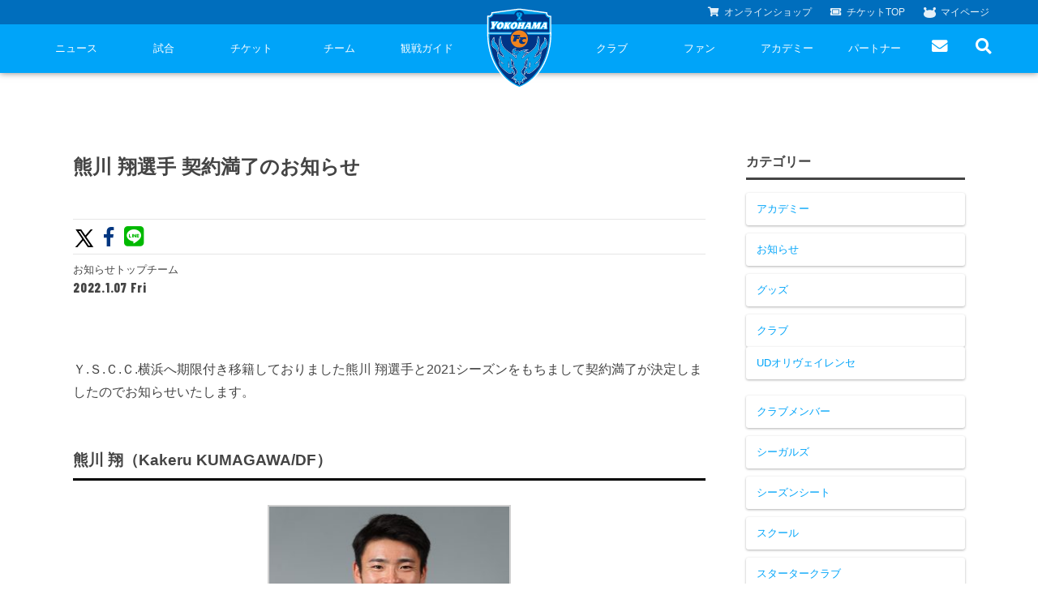

--- FILE ---
content_type: text/html; charset=UTF-8
request_url: https://yokohama-fc-official-web.appspot.com/2022/01/07/kakeru_kumagawa/
body_size: 11754
content:
<!DOCTYPE html>
<html lang="ja">
<head>
    <!-- Global site tag (gtag.js) - Google Analytics -->
    <script async src="https://www.googletagmanager.com/gtag/js?id=G-TT02HFXWK6"></script>
    <script>
      window.dataLayer = window.dataLayer || [];
      function gtag(){dataLayer.push(arguments);}
      gtag('js', new Date());

      gtag('config', 'G-TT02HFXWK6');
    </script>
    <!-- Global site tag (gtag.js) - Google Analytics -->
    <script async src="https://www.googletagmanager.com/gtag/js?id=UA-150898543-2"></script>
    <script>
      window.dataLayer = window.dataLayer || [];
      function gtag(){dataLayer.push(arguments);}
      gtag('js', new Date());

      gtag('config', 'UA-150898543-2');
    </script>
    <meta charset="UTF-8">
    <meta name="viewport" content="width=device-width">
    <head prefix="og: http://ogp.me/ns# fb: http://ogp.me/ns/fb# article: http://ogp.me/ns/article#">
                <title>熊川 翔選手 契約満了のお知らせ | 横浜FCオフィシャルウェブサイト</title>
        <meta name="description" content="&nbsp; Ｙ.Ｓ.Ｃ.Ｃ.横浜へ期限付き移籍しておりました熊川 翔選手と2021シーズンをもちまして契約満了が決定しましたのでお知らせいたします。 &nbsp; 熊川 翔（Kakeru KUMAGAWA/DF） ■生年月日：1997年4月2日（24歳） ■身長/体重：173cm/62kg ■出身 [&hellip;]">
        <meta property="og:title" content="熊川 翔選手 契約満了のお知らせ | 横浜FCオフィシャルウェブサイト">
        <meta property="og:description" content="&nbsp; Ｙ.Ｓ.Ｃ.Ｃ.横浜へ期限付き移籍しておりました熊川 翔選手と2021シーズンをもちまして契約満了が決定しましたのでお知らせいたします。 &nbsp; 熊川 翔（Kakeru KUMAGAWA/DF） ■生年月日：1997年4月2日（24歳） ■身長/体重：173cm/62kg ■出身 [&hellip;]">
        <meta property="og:url" content="https://yokohama-fc-official-web.appspot.com/2022/01/07/kakeru_kumagawa/">
        <meta property="og:type" content="'website'">
        <meta property="og:image" content="https://storage.googleapis.com/yokohama-fc-official-web-storage/1/2022/01/200718_yf1369-scaled.jpg">
        <meta property="twitter:image" content="https://storage.googleapis.com/yokohama-fc-official-web-storage/1/2022/01/200718_yf1369-scaled.jpg">
        <meta name="twitter:card" content="summary_large_image">
        <meta property="og:site_name" content="横浜FCオフィシャルウェブサイト">
        <meta property="og:locale" content="ja_JP" />
        <link rel="apple-touch-icon" type="image/png" href="https://yokohama-fc-official-web.appspot.com/wp-content/themes/yokohamafc-2020/assets/img/common/favicons/apple-touch-icon-180x180.png">
        <link rel="icon" type="image/png" href="https://yokohama-fc-official-web.appspot.com/wp-content/themes/yokohamafc-2020/assets/img/common/favicons/icon-192x192.png">
                <script src="//code.jquery.com/jquery-2.1.1.min.js"></script>
        <link href="https://yokohama-fc-official-web.appspot.com/wp-content/themes/yokohamafc-2020/assets/js/slick/slick.css" rel="stylesheet">
        <link href="https://yokohama-fc-official-web.appspot.com/wp-content/themes/yokohamafc-2020/assets/js/slick/slick-theme.css" rel="stylesheet">
        <script src="https://yokohama-fc-official-web.appspot.com/wp-content/themes/yokohamafc-2020/assets/js/slick/slick.min.js"></script>
        <script src="https://yokohama-fc-official-web.appspot.com/wp-content/themes/yokohamafc-2020/assets/js/jquery.magnific-popup.min.js"></script>
        <script src="https://yokohama-fc-official-web.appspot.com/wp-content/themes/yokohamafc-2020/assets/js/main.js?v=20250906"></script>

        <!--             <script type="text/javascript" src="//cdn.jsdelivr.net/jquery.lazy/1.7.1/jquery.lazy.min.js"></script>
            <script type="text/javascript" src="//cdn.jsdelivr.net/jquery.lazy/1.7.1/plugins/jquery.lazy.youtube.min.js"></script>
         -->

        <link rel="stylesheet" type="text/css" href="https://yokohama-fc-official-web.appspot.com/wp-content/themes/yokohamafc-2020/assets/css/style.css?ver=2025.03.26">
        <link rel="stylesheet" type="text/css" href="https://yokohama-fc-official-web.appspot.com/wp-content/themes/yokohamafc-2020/assets/css/custom.css?ver=2025.02.01">

        <link rel="preconnect" href="https://fonts.googleapis.com">
        <link rel="preconnect" href="https://fonts.gstatic.com" crossorigin>

        <link href="https://fonts.googleapis.com/css?family=Roboto+Condensed:700&display=swap" rel="stylesheet">
        <link rel="stylesheet" href="https://use.fontawesome.com/releases/v5.8.1/css/all.css" integrity="sha384-50oBUHEmvpQ+1lW4y57PTFmhCaXp0ML5d60M1M7uH2+nqUivzIebhndOJK28anvf" crossorigin="anonymous">
        <link rel="preconnect" href="https://fonts.gstatic.com">
        <link href="https://fonts.googleapis.com/css2?family=Barlow+Condensed:wght@400;600;800;900&display=swap" rel="stylesheet">
        <link href="https://fonts.googleapis.com/css?family=Roboto+Condensed:700i&display=swap" rel="stylesheet">

        
        <meta name='robots' content='max-image-preview:large' />
<link rel='dns-prefetch' href='//yokohama-fc-official-web.appspot.com' />
<link rel="alternate" type="application/rss+xml" title="横浜FCオフィシャルウェブサイト &raquo; 熊川 翔選手 契約満了のお知らせ のコメントのフィード" href="https://yokohama-fc-official-web.appspot.com/2022/01/07/kakeru_kumagawa/feed/" />
<link rel='stylesheet' id='wp-block-library-css' href='https://yokohama-fc-official-web.appspot.com/wp-includes/css/dist/block-library/style.min.css?ver=6.4.3' type='text/css' media='all' />
<style id='classic-theme-styles-inline-css' type='text/css'>
/*! This file is auto-generated */
.wp-block-button__link{color:#fff;background-color:#32373c;border-radius:9999px;box-shadow:none;text-decoration:none;padding:calc(.667em + 2px) calc(1.333em + 2px);font-size:1.125em}.wp-block-file__button{background:#32373c;color:#fff;text-decoration:none}
</style>
<style id='global-styles-inline-css' type='text/css'>
body{--wp--preset--color--black: #000000;--wp--preset--color--cyan-bluish-gray: #abb8c3;--wp--preset--color--white: #ffffff;--wp--preset--color--pale-pink: #f78da7;--wp--preset--color--vivid-red: #cf2e2e;--wp--preset--color--luminous-vivid-orange: #ff6900;--wp--preset--color--luminous-vivid-amber: #fcb900;--wp--preset--color--light-green-cyan: #7bdcb5;--wp--preset--color--vivid-green-cyan: #00d084;--wp--preset--color--pale-cyan-blue: #8ed1fc;--wp--preset--color--vivid-cyan-blue: #0693e3;--wp--preset--color--vivid-purple: #9b51e0;--wp--preset--gradient--vivid-cyan-blue-to-vivid-purple: linear-gradient(135deg,rgba(6,147,227,1) 0%,rgb(155,81,224) 100%);--wp--preset--gradient--light-green-cyan-to-vivid-green-cyan: linear-gradient(135deg,rgb(122,220,180) 0%,rgb(0,208,130) 100%);--wp--preset--gradient--luminous-vivid-amber-to-luminous-vivid-orange: linear-gradient(135deg,rgba(252,185,0,1) 0%,rgba(255,105,0,1) 100%);--wp--preset--gradient--luminous-vivid-orange-to-vivid-red: linear-gradient(135deg,rgba(255,105,0,1) 0%,rgb(207,46,46) 100%);--wp--preset--gradient--very-light-gray-to-cyan-bluish-gray: linear-gradient(135deg,rgb(238,238,238) 0%,rgb(169,184,195) 100%);--wp--preset--gradient--cool-to-warm-spectrum: linear-gradient(135deg,rgb(74,234,220) 0%,rgb(151,120,209) 20%,rgb(207,42,186) 40%,rgb(238,44,130) 60%,rgb(251,105,98) 80%,rgb(254,248,76) 100%);--wp--preset--gradient--blush-light-purple: linear-gradient(135deg,rgb(255,206,236) 0%,rgb(152,150,240) 100%);--wp--preset--gradient--blush-bordeaux: linear-gradient(135deg,rgb(254,205,165) 0%,rgb(254,45,45) 50%,rgb(107,0,62) 100%);--wp--preset--gradient--luminous-dusk: linear-gradient(135deg,rgb(255,203,112) 0%,rgb(199,81,192) 50%,rgb(65,88,208) 100%);--wp--preset--gradient--pale-ocean: linear-gradient(135deg,rgb(255,245,203) 0%,rgb(182,227,212) 50%,rgb(51,167,181) 100%);--wp--preset--gradient--electric-grass: linear-gradient(135deg,rgb(202,248,128) 0%,rgb(113,206,126) 100%);--wp--preset--gradient--midnight: linear-gradient(135deg,rgb(2,3,129) 0%,rgb(40,116,252) 100%);--wp--preset--font-size--small: 13px;--wp--preset--font-size--medium: 20px;--wp--preset--font-size--large: 36px;--wp--preset--font-size--x-large: 42px;--wp--preset--spacing--20: 0.44rem;--wp--preset--spacing--30: 0.67rem;--wp--preset--spacing--40: 1rem;--wp--preset--spacing--50: 1.5rem;--wp--preset--spacing--60: 2.25rem;--wp--preset--spacing--70: 3.38rem;--wp--preset--spacing--80: 5.06rem;--wp--preset--shadow--natural: 6px 6px 9px rgba(0, 0, 0, 0.2);--wp--preset--shadow--deep: 12px 12px 50px rgba(0, 0, 0, 0.4);--wp--preset--shadow--sharp: 6px 6px 0px rgba(0, 0, 0, 0.2);--wp--preset--shadow--outlined: 6px 6px 0px -3px rgba(255, 255, 255, 1), 6px 6px rgba(0, 0, 0, 1);--wp--preset--shadow--crisp: 6px 6px 0px rgba(0, 0, 0, 1);}:where(.is-layout-flex){gap: 0.5em;}:where(.is-layout-grid){gap: 0.5em;}body .is-layout-flow > .alignleft{float: left;margin-inline-start: 0;margin-inline-end: 2em;}body .is-layout-flow > .alignright{float: right;margin-inline-start: 2em;margin-inline-end: 0;}body .is-layout-flow > .aligncenter{margin-left: auto !important;margin-right: auto !important;}body .is-layout-constrained > .alignleft{float: left;margin-inline-start: 0;margin-inline-end: 2em;}body .is-layout-constrained > .alignright{float: right;margin-inline-start: 2em;margin-inline-end: 0;}body .is-layout-constrained > .aligncenter{margin-left: auto !important;margin-right: auto !important;}body .is-layout-constrained > :where(:not(.alignleft):not(.alignright):not(.alignfull)){max-width: var(--wp--style--global--content-size);margin-left: auto !important;margin-right: auto !important;}body .is-layout-constrained > .alignwide{max-width: var(--wp--style--global--wide-size);}body .is-layout-flex{display: flex;}body .is-layout-flex{flex-wrap: wrap;align-items: center;}body .is-layout-flex > *{margin: 0;}body .is-layout-grid{display: grid;}body .is-layout-grid > *{margin: 0;}:where(.wp-block-columns.is-layout-flex){gap: 2em;}:where(.wp-block-columns.is-layout-grid){gap: 2em;}:where(.wp-block-post-template.is-layout-flex){gap: 1.25em;}:where(.wp-block-post-template.is-layout-grid){gap: 1.25em;}.has-black-color{color: var(--wp--preset--color--black) !important;}.has-cyan-bluish-gray-color{color: var(--wp--preset--color--cyan-bluish-gray) !important;}.has-white-color{color: var(--wp--preset--color--white) !important;}.has-pale-pink-color{color: var(--wp--preset--color--pale-pink) !important;}.has-vivid-red-color{color: var(--wp--preset--color--vivid-red) !important;}.has-luminous-vivid-orange-color{color: var(--wp--preset--color--luminous-vivid-orange) !important;}.has-luminous-vivid-amber-color{color: var(--wp--preset--color--luminous-vivid-amber) !important;}.has-light-green-cyan-color{color: var(--wp--preset--color--light-green-cyan) !important;}.has-vivid-green-cyan-color{color: var(--wp--preset--color--vivid-green-cyan) !important;}.has-pale-cyan-blue-color{color: var(--wp--preset--color--pale-cyan-blue) !important;}.has-vivid-cyan-blue-color{color: var(--wp--preset--color--vivid-cyan-blue) !important;}.has-vivid-purple-color{color: var(--wp--preset--color--vivid-purple) !important;}.has-black-background-color{background-color: var(--wp--preset--color--black) !important;}.has-cyan-bluish-gray-background-color{background-color: var(--wp--preset--color--cyan-bluish-gray) !important;}.has-white-background-color{background-color: var(--wp--preset--color--white) !important;}.has-pale-pink-background-color{background-color: var(--wp--preset--color--pale-pink) !important;}.has-vivid-red-background-color{background-color: var(--wp--preset--color--vivid-red) !important;}.has-luminous-vivid-orange-background-color{background-color: var(--wp--preset--color--luminous-vivid-orange) !important;}.has-luminous-vivid-amber-background-color{background-color: var(--wp--preset--color--luminous-vivid-amber) !important;}.has-light-green-cyan-background-color{background-color: var(--wp--preset--color--light-green-cyan) !important;}.has-vivid-green-cyan-background-color{background-color: var(--wp--preset--color--vivid-green-cyan) !important;}.has-pale-cyan-blue-background-color{background-color: var(--wp--preset--color--pale-cyan-blue) !important;}.has-vivid-cyan-blue-background-color{background-color: var(--wp--preset--color--vivid-cyan-blue) !important;}.has-vivid-purple-background-color{background-color: var(--wp--preset--color--vivid-purple) !important;}.has-black-border-color{border-color: var(--wp--preset--color--black) !important;}.has-cyan-bluish-gray-border-color{border-color: var(--wp--preset--color--cyan-bluish-gray) !important;}.has-white-border-color{border-color: var(--wp--preset--color--white) !important;}.has-pale-pink-border-color{border-color: var(--wp--preset--color--pale-pink) !important;}.has-vivid-red-border-color{border-color: var(--wp--preset--color--vivid-red) !important;}.has-luminous-vivid-orange-border-color{border-color: var(--wp--preset--color--luminous-vivid-orange) !important;}.has-luminous-vivid-amber-border-color{border-color: var(--wp--preset--color--luminous-vivid-amber) !important;}.has-light-green-cyan-border-color{border-color: var(--wp--preset--color--light-green-cyan) !important;}.has-vivid-green-cyan-border-color{border-color: var(--wp--preset--color--vivid-green-cyan) !important;}.has-pale-cyan-blue-border-color{border-color: var(--wp--preset--color--pale-cyan-blue) !important;}.has-vivid-cyan-blue-border-color{border-color: var(--wp--preset--color--vivid-cyan-blue) !important;}.has-vivid-purple-border-color{border-color: var(--wp--preset--color--vivid-purple) !important;}.has-vivid-cyan-blue-to-vivid-purple-gradient-background{background: var(--wp--preset--gradient--vivid-cyan-blue-to-vivid-purple) !important;}.has-light-green-cyan-to-vivid-green-cyan-gradient-background{background: var(--wp--preset--gradient--light-green-cyan-to-vivid-green-cyan) !important;}.has-luminous-vivid-amber-to-luminous-vivid-orange-gradient-background{background: var(--wp--preset--gradient--luminous-vivid-amber-to-luminous-vivid-orange) !important;}.has-luminous-vivid-orange-to-vivid-red-gradient-background{background: var(--wp--preset--gradient--luminous-vivid-orange-to-vivid-red) !important;}.has-very-light-gray-to-cyan-bluish-gray-gradient-background{background: var(--wp--preset--gradient--very-light-gray-to-cyan-bluish-gray) !important;}.has-cool-to-warm-spectrum-gradient-background{background: var(--wp--preset--gradient--cool-to-warm-spectrum) !important;}.has-blush-light-purple-gradient-background{background: var(--wp--preset--gradient--blush-light-purple) !important;}.has-blush-bordeaux-gradient-background{background: var(--wp--preset--gradient--blush-bordeaux) !important;}.has-luminous-dusk-gradient-background{background: var(--wp--preset--gradient--luminous-dusk) !important;}.has-pale-ocean-gradient-background{background: var(--wp--preset--gradient--pale-ocean) !important;}.has-electric-grass-gradient-background{background: var(--wp--preset--gradient--electric-grass) !important;}.has-midnight-gradient-background{background: var(--wp--preset--gradient--midnight) !important;}.has-small-font-size{font-size: var(--wp--preset--font-size--small) !important;}.has-medium-font-size{font-size: var(--wp--preset--font-size--medium) !important;}.has-large-font-size{font-size: var(--wp--preset--font-size--large) !important;}.has-x-large-font-size{font-size: var(--wp--preset--font-size--x-large) !important;}
.wp-block-navigation a:where(:not(.wp-element-button)){color: inherit;}
:where(.wp-block-post-template.is-layout-flex){gap: 1.25em;}:where(.wp-block-post-template.is-layout-grid){gap: 1.25em;}
:where(.wp-block-columns.is-layout-flex){gap: 2em;}:where(.wp-block-columns.is-layout-grid){gap: 2em;}
.wp-block-pullquote{font-size: 1.5em;line-height: 1.6;}
</style>
<link rel='stylesheet' id='wp-pagenavi-css' href='https://yokohama-fc-official-web.appspot.com/wp-content/plugins/wp-pagenavi/pagenavi-css.css?ver=2.70' type='text/css' media='all' />
<link rel="https://api.w.org/" href="https://yokohama-fc-official-web.appspot.com/wp-json/" /><link rel="alternate" type="application/json" href="https://yokohama-fc-official-web.appspot.com/wp-json/wp/v2/posts/20659" /><link rel="EditURI" type="application/rsd+xml" title="RSD" href="https://yokohama-fc-official-web.appspot.com/xmlrpc.php?rsd" />
<meta name="generator" content="WordPress 6.4.3" />
<link rel="canonical" href="https://yokohama-fc-official-web.appspot.com/2022/01/07/kakeru_kumagawa/" />
<link rel='shortlink' href='https://yokohama-fc-official-web.appspot.com/?p=20659' />
<link rel="alternate" type="application/json+oembed" href="https://yokohama-fc-official-web.appspot.com/wp-json/oembed/1.0/embed?url=https%3A%2F%2Fyokohama-fc-official-web.appspot.com%2F2022%2F01%2F07%2Fkakeru_kumagawa%2F" />
<link rel="alternate" type="text/xml+oembed" href="https://yokohama-fc-official-web.appspot.com/wp-json/oembed/1.0/embed?url=https%3A%2F%2Fyokohama-fc-official-web.appspot.com%2F2022%2F01%2F07%2Fkakeru_kumagawa%2F&#038;format=xml" />
    </head>
<body>
<script type="text/javascript"> var _fout_queue = _fout_queue || {}; if (_fout_queue.segment === void 0) _fout_queue.segment = {}; if (_fout_queue.segment.queue === void 0) _fout_queue.segment.queue = []; _fout_queue.segment.queue.push({ 'user_id': 38976 }); (function() { var el = document.createElement('script'); el.type = 'text/javascript'; el.async = true; el.src = 'https://js.fout.jp/segmentation.js'; var s = document.getElementsByTagName('script')[0]; s.parentNode.insertBefore(el, s); })(); </script>
<div class="l-wrap">
<header class="header">
	<h1 class="header-logo">
		<a href="https://yokohama-fc-official-web.appspot.com" class="header-logo__link">
			<img src="https://yokohama-fc-official-web.appspot.com/wp-content/themes/yokohamafc-2020/assets/img/common/top_logo.png" srcset="https://yokohama-fc-official-web.appspot.com/wp-content/themes/yokohamafc-2020/assets/img/common/top_logo.png 1x, https://yokohama-fc-official-web.appspot.com/wp-content/themes/yokohamafc-2020/assets/img/common/top_logo@2x.png 2x" alt="横浜FC">
		</a>
	</h1>
	<div class="header-nav">
		<ul class="header-subnav__list">
			<li class="header-subnav__list-item">
				<a href="https://yokohamafc.shop/" class="header-subnav__list-link" target="_blank"><i class="fas fa-shopping-cart"></i><span>オンライン</span>ショップ</a>
			</li>
			<li class="header-subnav__list-item">
				<a href="/ticket" class="header-subnav__list-link"><i class="fas fa-ticket-alt"></i>チケット<span>TOP</span></a>
			</li>
			<li class="header-subnav__list-item">
				<a href="https://my.jleague.jp/my/YK/login/select" class="header-subnav__list-link"><i class=""><img src="https://yokohama-fc-official-web.appspot.com/wp-content/themes/yokohamafc-2020/assets/img/common/furimaru.svg" alt=""></i>マイページ</a>
			</li>
		</ul>
		<div class="header-nav__wrap">
			<span id="js-btn" class="header-nav__btn"><span></span></span>
			<ul class="header-nav__list is--pc">
				<li class="header-nav__list-item">
					<a href="/news/" class="header-nav__list-link">ニュース</a>
					<span></span>
					<ul>
						<li><a href="/category/goods-info/">グッズ</a></li>
						<li><a href="/category/hometown-info/">ホームタウン</a></li>
						<li><a href="/category/topteam-info/">トップチーム</a></li>
						<li><a href="/category/club-info/">クラブ</a></li>
						<li><a href="/category/media/">メディア</a></li>
						<li><a href="/category/game-info/">試合</a></li>
						<li><a href="/category/academy-info/">アカデミー</a></li>
					</ul>
				</li>
				<li class="header-nav__list-item">
					<a href="/game/" class="header-nav__list-link">試合</a>
					<span></span>
					<ul>
						<li><a href="/game/schedule/">試合日程</a></li>
						<li><a href="/game/ranking/">順位表</a></li>
					</ul>
				</li>
				<li class="header-nav__list-item">
					<a href="/ticket/" class="header-nav__list-link">チケット</a>
                    <span></span>
                    <ul>
                        <li><a href="/ticket/price/">座種・価格表</a></li>
                        <li><a href="/ticket/how-to-buy/">チケット購入方法</a></li>
                        <li><a href="/ticket/schedule/">販売スケジュール</a></li>
						<li><a href="/ticket/nippatsuseat/">ニッパツシート</a></li>
                    </ul>
				</li>
				<li class="header-nav__list-item">
					<a href="/team/" class="header-nav__list-link">チーム</a>
					<span></span>
					<ul>
						<li><a href="/team/playerstaff/">選手・スタッフ</a></li>
						<li><a href="/team/schedule/">スケジュール</a></li>
						<li><a href="/team/visit-practice/">練習見学について</a></li>
					</ul>
				</li>
				<li class="header-nav__list-item">
					<a href="/guide/" class="header-nav__list-link">観戦ガイド</a>
					<span></span>
					<ul>
						<li><a href="/guide/kansen-guide/">横浜FC観戦ガイド</a></li>
						<li><a href="/guide/access-map/">試合会場アクセス</a></li>
						<li><a href="/guide/manners/">観戦ルール・マナー</a></li>
					</ul>
				</li>
				<li class="header-nav__list-item header-nav__list-item--blank">
				</li>
				<li class="header-nav__list-item">
					<a href="/club/" class="header-nav__list-link">クラブ</a>
					<span></span>
					<ul>
						<li><a href="/club/club-information">クラブ概要</a></li>
                        <li><a href="/fulimaru/">フリ丸のページ</a></li>
						<li><a href="/club/history/">ヒストリー</a></li>
						<li><a href="/hometown-project/">ホームタウン活動</a></li>
						<li><a href="https://www.yokohamafc-sc.com/" target="_blank">横浜FCスポーツクラブ</a></li>
						<li><a href="https://seagulls.yokohamafc-sc.com/" target="_blank">ニッパツ横浜FCシーガルズ</a></li>
						<li><a href="/club/activity/game-steward/">ゲームスチュワード</a></li>
						<li><a href="/club/activity/" style="display: none;">活動</a></li>
						<li><a href="/club/activity/internship/#utm_source=OFFICIAL&utm_medium=WEB&utm_campaign=toppagenavi">学生インターンシップ</a></li>
					</ul>
				</li>
				<li class="header-nav__list-item has-more-space">
					<a href="/fan/" class="header-nav__list-link">ファン</a>
					<span></span>
					<ul>
						<li><a href="https://yokohamafc.shop/" target="_blank">横浜FC公式オンラインショップ</a></li>
						<li>
                            <a href="https://yokohama-fc-official-web.appspot.com/club-member-2026/" target="_blank">
                                クラブメンバー
                            </a>
                        </li>
						<li><a href="https://yokohama-fc-official-web.appspot.com/starterclub/2025-starter-club/" target="_blank">スタータークラブ</a></li>
						<li><a href="https://www.yokohamafc.com/special-content/">スペシャルコンテンツ</a></li>
					</ul>
				</li>
				<li class="header-nav__list-item">
					<a href="/academy/" class="header-nav__list-link">アカデミー</a>
                    <span></span>
                    <ul>
                        <li><a href="/academy/academy-vision/">育成ビジョン</a></li>
                        <li><a href="/academy/schedule-youth/">試合日程・結果</a></li>
                        <li><a href="/academy/profile-youth/">アカデミー選手</a></li>
                        <li><a href="/academy/staff/">アカデミースタッフ</a></li>
                        <li><a href="/academy/phoenix/">フェニックスクラブ</a></li>
                        <li><a href="https://yokohama-fc-official-web.appspot.com/school/">サッカースクール</a></li>
                        <li>
                            <a href="https://storage.googleapis.com/yokohama-fc-official-web-storage/1/2024/F!%E3%83%AA%E3%83%BC%E3%82%BF%E3%82%99%E3%83%BC%E3%82%B9%E3%82%99HP%E7%94%BB%E5%83%8F_OL_240505.pdf" target="_blank">
                                チアスクール
                            </a>
                        </li>
                    </ul>
				</li>
				<li class="header-nav__list-item">
					<a href="/partner/" class="header-nav__list-link">パートナー</a>
					<span></span>
					<ul>
						<li><a href="https://yokohama-fc-official-web.appspot.com/club/partner-2025/">パートナー一覧</a></li>
						<!-- <li><a href="/club/partner/assist-corporation/">アシストコーポレーション</a></li> -->
						<li><a href="/club/activity/ashinaga-fund">あしながドリーム基金</a></li>
						<li><a href="mailto:partner@yokohamafc.com">お問い合わせ</a></li>
					</ul>
				</li>
				<li class="header-nav__list-item header-nav__list-item--50">
					<a href="/contact/" class="header-nav__list-link"><i class="fas fa-envelope pc" style="font-size: 1.5em;"></i><span class="sp sp-inline">お問い合わせ</span></a>
				</li>
				<li id="header-search-btn" class="header-nav__list-item header-nav__list-item--50 header-nav__list-item--search">
					<a href="" class="header-nav__list-link"><i class="fas fa-search" style="font-size:1.5em;"></i></a>
					<div class="header-nav__form">
						<form id="form" action="/" method="get">
							<input id="s-box" name="s" type="text" placeholder="検索..."/>
							<button type="submit" id="s-btn-area">
								<div id="s-btn"><i class="fas fa-search"></i></div>
							</button>
						</form>
					</div>
				</li>
			</ul>
		</div><!--/header-nav__wrap-->
	</div>
</header>
<style>
.header-nav__list.is--pc .header-nav__list-item.has-more-space > ul {
    width: -webkit-calc(100% + 140px);
    width: calc(100% + 140px);
}

#header-search-btn.active .header-nav__form {
	display: block;
}
</style>

<script>
  const searchBtn = document.getElementById("header-search-btn");
  const listItems = document.querySelectorAll(".header-nav__list-item");
  const prevItem = searchBtn.previousElementSibling;

  // Hover on searchBtn then open form
  searchBtn.addEventListener("mouseenter", () => {
    searchBtn.classList.add("active");
  });

  // Click outside to hide
  document.addEventListener("click", function (e) {
    if (!searchBtn.contains(e.target)) {
      searchBtn.classList.remove("active");
    }
  });

  // Hovering on other items (except searchBtn and prevItem) hides
  listItems.forEach(item => {
    if (item !== searchBtn && item !== prevItem) {
      item.addEventListener("mouseenter", () => {
        searchBtn.classList.remove("active");
      });
    }
  });
</script>



<section class="top-link" style="display: none;">
	<div class="l-grid l-grid--col1">
		<div class="l-grid__item">
			<div class="l-box -xlarge -blue l-box--news">
				<div class="l-box__inner">
					<h2 class="p-hdg -lv1 -white -en">
						NEWS
					</h2>
				</div><!--/l-box__inner-->
			</div><!--/l-box-->
		</div>
	</div><!--/l-grid-->
</section>


<section class="news">
	<div class="l-inner">
		<div class="news-single-wrap">
			<main class="news-main">
				<header class="news-header">
					<h1 class="news-ttl">
						熊川 翔選手 契約満了のお知らせ					</h1>
					<div class="news-sns">
						<ul class="news-sns__list">
														<li class="news-sns__item">
								<a target="_blank" href="https://twitter.com/share?url=https%3A%2F%2Fyokohama-fc-official-web.appspot.com%2F%3Fp%3D20659&text=熊川 翔選手 契約満了のお知らせ｜横浜FCオフィシャルウェブサイト" class="news-sns__link -tw">
									<svg xmlns="http://www.w3.org/2000/svg" viewBox="0 0 1024 1024" fill="currentColor" fillrule="evenodd" style="
										width: 28px;
										color: black;
										position: relative;
										top: 4px;
										margin-right: -7px;
									"><path d="M818 800 498.11 333.745l.546.437L787.084 0h-96.385L455.738 272 269.15 0H16.367l298.648 435.31-.036-.037L0 800h96.385l261.222-302.618L565.217 800zM230.96 72.727l448.827 654.546h-76.38L154.217 72.727z" transform="translate(103 112)"></path></svg></li>
								</a>
							</li>
							<li class="news-sns__item">
								<a target="_blank" href="http://www.facebook.com/share.php?u=https://yokohama-fc-official-web.appspot.com/2022/01/07/kakeru_kumagawa/" class="news-sns__link -fb"><i class="fab fa-facebook-f"></i></a>
							</li>
							<li class="news-sns__item">
								<a target="_blank" href="http://line.me/R/msg/text/?熊川 翔選手 契約満了のお知らせ｜横浜FCオフィシャルウェブサイト https%3A%2F%2Fyokohama-fc-official-web.appspot.com%2F%3Fp%3D20659" class="news-sns__link -line"><i class="fab fa-line"></i></a>
							</li>
						</ul>
					</div>
					<ul class="news-cat__list">
						<li>お知らせ</li><li>トップチーム</li>					</ul>
					<p class="news-date">
						2022.1.07 Fri					</p>
				</header>
				<section class="news-content">
					<div class="news-txt">
						<p>&nbsp;</p>
<p>Ｙ.Ｓ.Ｃ.Ｃ.横浜へ期限付き移籍しておりました熊川 翔選手と2021シーズンをもちまして契約満了が決定しましたのでお知らせいたします。</p>
<p>&nbsp;</p>
<h2>熊川 翔（Kakeru KUMAGAWA/DF）</h2>

		<style type="text/css">
			#gallery-1 {
				margin: auto;
			}
			#gallery-1 .gallery-item {
				float: left;
				margin-top: 10px;
				text-align: center;
				width: 100%;
			}
			#gallery-1 img {
				border: 2px solid #cfcfcf;
			}
			#gallery-1 .gallery-caption {
				margin-left: 0;
			}
			/* see gallery_shortcode() in wp-includes/media.php */
		</style>
		<div id='gallery-1' class='gallery galleryid-20659 gallery-columns-1 gallery-size-medium'><dl class='gallery-item'>
			<dt class='gallery-icon landscape'>
				<img fetchpriority="high" decoding="async" width="300" height="300" src="https://storage.googleapis.com/yokohama-fc-official-web-storage/1/2022/01/AS030273-300x300.jpg" class="attachment-medium size-medium" alt="" srcset="https://storage.googleapis.com/yokohama-fc-official-web-storage/1/2022/01/AS030273-300x300.jpg 300w, https://storage.googleapis.com/yokohama-fc-official-web-storage/1/2022/01/AS030273-1024x1024.jpg 1024w, https://storage.googleapis.com/yokohama-fc-official-web-storage/1/2022/01/AS030273-150x150.jpg 150w, https://storage.googleapis.com/yokohama-fc-official-web-storage/1/2022/01/AS030273-768x768.jpg 768w, https://storage.googleapis.com/yokohama-fc-official-web-storage/1/2022/01/AS030273-1536x1536.jpg 1536w, https://storage.googleapis.com/yokohama-fc-official-web-storage/1/2022/01/AS030273-2048x2048.jpg 2048w" sizes="(max-width: 300px) 100vw, 300px" />
			</dt></dl><br style="clear: both" />
		</div>

<p><strong>■生年月日：</strong>1997年4月2日（24歳）<br />
<strong>■身長/体重：</strong>173cm/62kg<br />
<strong>■出身地：</strong>埼玉県<br />
<strong>■チーム歴：</strong><br />
柏レイソルＵ－１２-柏レイソルＵ－１５-柏レイソルＵ－１８-流通経済大-いわきＦＣ-横浜ＦＣ-Ｙ.Ｓ.Ｃ.Ｃ.横浜-横浜ＦＣ</p>
<p><strong>■Jリーグ出場歴</strong></p>
<table style="width: 59.4191%;">
<tbody>
<tr>
<td style="width: 14.978%;" rowspan="2"><span style="font-weight: 400;">シーズン</span></td>
<td style="width: 11.8943%;" rowspan="2"><span style="font-weight: 400;">チーム</span></td>
<td style="width: 15.859%;" colspan="2"><span style="font-weight: 400;">J1</span></td>
<td style="width: 15.859%;" colspan="2"><span style="font-weight: 400;">J2</span></td>
<td style="width: 15.6388%;" colspan="2"><span style="font-weight: 400;">J3</span></td>
<td style="width: 75.4674%;" colspan="2"><span style="font-weight: 400;">リーグカップ</span></td>
</tr>
<tr>
<td style="width: 7.92952%;"><span style="font-weight: 400;">出場</span></td>
<td style="width: 7.92952%;"><span style="font-weight: 400;">得点</span></td>
<td style="width: 7.92952%;"><span style="font-weight: 400;">出場</span></td>
<td style="width: 7.92952%;"><span style="font-weight: 400;">得点</span></td>
<td style="width: 7.70925%;"><span style="font-weight: 400;">出場</span></td>
<td style="width: 7.92952%;"><span style="font-weight: 400;">得点</span></td>
<td style="width: 10.793%;"><span style="font-weight: 400;">出場</span></td>
<td style="width: 64.6744%;"><span style="font-weight: 400;">得点</span></td>
</tr>
<tr>
<td style="width: 14.978%;"><b>2020</b></td>
<td style="width: 11.8943%;"><b>横浜FC</b></td>
<td style="width: 7.92952%;"><b>2</b></td>
<td style="width: 7.92952%;"><b>0</b></td>
<td style="width: 7.92952%;"><b>&#8211;</b></td>
<td style="width: 7.92952%;"><b>&#8211;</b></td>
<td style="width: 7.70925%;"><b>&#8211;</b></td>
<td style="width: 7.92952%;"><b>&#8211;</b></td>
<td style="width: 10.793%;"><b>0</b></td>
<td style="width: 64.6744%;"><b>0</b></td>
</tr>
<tr>
<td style="width: 14.978%;"><b>2021</b></td>
<td style="width: 11.8943%;"><b>YS横浜</b></td>
<td style="width: 7.92952%;"><b>&#8211;</b></td>
<td style="width: 7.92952%;"><b>&#8211;</b></td>
<td style="width: 7.92952%;"><b>&#8211;</b></td>
<td style="width: 7.92952%;"><b>&#8211;</b></td>
<td style="width: 7.70925%;"><b>0</b></td>
<td style="width: 7.92952%;"><b>0</b></td>
<td style="width: 10.793%;"><b>&#8211;</b></td>
<td style="width: 64.6744%;"><b>&#8211;</b></td>
</tr>
<tr>
<td style="width: 26.8723%;" colspan="2"><b>計</b></td>
<td style="width: 7.92952%;"><b>2</b></td>
<td style="width: 7.92952%;"><b>0</b></td>
<td style="width: 7.92952%;"><b>&#8211;</b></td>
<td style="width: 7.92952%;"><b>&#8211;</b></td>
<td style="width: 7.70925%;"><b>0</b></td>
<td style="width: 7.92952%;"><b>0</b></td>
<td style="width: 10.793%;"><b>0</b></td>
<td style="width: 64.6744%;"><b>0</b></td>
</tr>
</tbody>
</table>
<p>&nbsp;</p>
<p><strong>■熊川 翔選手コメント：</strong></p>
<p>「今シーズンをもって横浜FCを離れることになりました。小さい頃からの夢であったJリーグの舞台に立たせていただいた横浜FCには感謝しています。自分の力不足もあり、選手としては苦しい時間も多くありました。ですが、日々多くの学びを得ることができ、選手としても人間としても大きく成長できたのは間違いありません。これからの人生にこの学びを活かし突き進んで行こうと思います！チームメイト、チームスタッフ、クラブ関係者、パートナー企業の皆様、ファン・サポーターの皆様、短い間でしたがありがとうございました。」</p>
					</div>
									</section>
			</main>
			<aside class="news-aside">
                                    <h1 class="news-aside__ttl">
                        カテゴリー
                    </h1>
                    <ul class="news-aside__list">
                        	<li class="cat-item cat-item-4"><a href="https://yokohama-fc-official-web.appspot.com/category/academy-info/">アカデミー</a>
</li>
	<li class="cat-item cat-item-3"><a href="https://yokohama-fc-official-web.appspot.com/category/information/">お知らせ</a>
</li>
	<li class="cat-item cat-item-7"><a href="https://yokohama-fc-official-web.appspot.com/category/goods-info/">グッズ</a>
</li>
	<li class="cat-item cat-item-6"><a href="https://yokohama-fc-official-web.appspot.com/category/club-info/">クラブ</a>
<ul class='children'>
	<li class="cat-item cat-item-98"><a href="https://yokohama-fc-official-web.appspot.com/category/club-info/oliveirense/">UDオリヴェイレンセ</a>
</li>
</ul>
</li>
	<li class="cat-item cat-item-9"><a href="https://yokohama-fc-official-web.appspot.com/category/clubmember-info/">クラブメンバー</a>
</li>
	<li class="cat-item cat-item-8"><a href="https://yokohama-fc-official-web.appspot.com/category/seagulls-info/">シーガルズ</a>
</li>
	<li class="cat-item cat-item-20"><a href="https://yokohama-fc-official-web.appspot.com/category/%e3%82%b7%e3%83%bc%e3%82%ba%e3%83%b3%e3%82%b7%e3%83%bc%e3%83%88/">シーズンシート</a>
</li>
	<li class="cat-item cat-item-5"><a href="https://yokohama-fc-official-web.appspot.com/category/school-info/">スクール</a>
</li>
	<li class="cat-item cat-item-27"><a href="https://yokohama-fc-official-web.appspot.com/category/%e3%82%b9%e3%82%bf%e3%83%bc%e3%82%bf%e3%83%bc%e3%82%af%e3%83%a9%e3%83%96/">スタータークラブ</a>
</li>
	<li class="cat-item cat-item-10"><a href="https://yokohama-fc-official-web.appspot.com/category/ticket-info/">チケット</a>
</li>
	<li class="cat-item cat-item-2"><a href="https://yokohama-fc-official-web.appspot.com/category/topteam-info/">トップチーム</a>
</li>
	<li class="cat-item cat-item-38"><a href="https://yokohama-fc-official-web.appspot.com/category/%e3%83%91%e3%83%bc%e3%83%88%e3%83%8a%e3%83%bc/">パートナー</a>
</li>
	<li class="cat-item cat-item-11"><a href="https://yokohama-fc-official-web.appspot.com/category/hometown-info/">ホームタウン・社会連携（シャレン！）</a>
</li>
	<li class="cat-item cat-item-97"><a href="https://yokohama-fc-official-web.appspot.com/category/activity-reports/">ホームタウン活動報告</a>
</li>
	<li class="cat-item cat-item-29"><a href="https://yokohama-fc-official-web.appspot.com/category/media/">メディア</a>
</li>
	<li class="cat-item cat-item-85"><a href="https://yokohama-fc-official-web.appspot.com/category/recruiting/">募集中</a>
</li>
	<li class="cat-item cat-item-16"><a href="https://yokohama-fc-official-web.appspot.com/category/game-info/">試合</a>
</li>
                    </ul>
                			</aside><!--/news-aside-->
		</div>
	</div><!--/l-inner-->
</section><!--/news-->





<footer class="footer">
    <ul class="footer-sns-list">
		<li class="footer-sns-list__item">
			<a href="https://twitter.com/yokohama_fc/" target="_blank" class="footer-sns-list__link footer-sns-list__link--tw">
                <svg xmlns="http://www.w3.org/2000/svg" width="25" height="26" viewBox="0 0 25 26" fill="none">
                    <g clip-path="url(#clip0_6436_5370)">
                        <path d="M14.8784 11.0036L24.1852 0H21.9798L13.8987 9.55425L7.44433 0H0L9.76025 14.4477L0 25.9867H2.20554L10.7394 15.897L17.5557 25.9867H25L14.8779 11.0036H14.8784ZM11.8576 14.575L10.8687 13.1363L3.00023 1.68872H6.38781L12.7378 10.9273L13.7267 12.366L21.9808 24.3747H18.5933L11.8576 14.5756V14.575Z" fill="white"/>
                    </g>
                    <defs>
                        <clipPath id="clip0_6436_5370">
                            <rect width="25" height="26" fill="white"/>
                        </clipPath>
                    </defs>
                </svg>
			</a>
		</li>
		<li class="footer-sns-list__item">
			<a href="https://www.facebook.com/yokohamafc1999/" target="_blank" class="footer-sns-list__link footer-sns-list__link--fb">
				<i class="fab fa-facebook-f"></i>
			</a>
		</li>
		<li class="footer-sns-list__item">
			<a href="https://page.line.me/yokohamafc" target="_blank" class="footer-sns-list__link footer-sns-list__link--line">
				<i class="fab fa-line"></i>
			</a>
		</li>
		<li class="footer-sns-list__item">
			<a href="https://www.instagram.com/yokohamafc_official/" target="_blank" class="footer-sns-list__link footer-sns-list__link--ig">
				<i class="fab fa-instagram"></i>
			</a>
		</li>
		<li class="footer-sns-list__item">
			<a href="https://www.tiktok.com/@yokohamafc_official" target="_blank" class="footer-sns-list__link footer-sns-list__link--tw">
				<svg style="position: relative; top: 8px; padding-top: 2px;" width="40" height="40" viewBox="0 0 40 40" fill="none" xmlns="http://www.w3.org/2000/svg">
					<path d="M27.6669 9.7C26.5276 8.39937 25.8998 6.72905 25.9003 5H20.7503V25.6667C20.7105 26.785 20.2384 27.8444 19.4332 28.6216C18.628 29.3988 17.5527 29.8332 16.4336 29.8333C14.0669 29.8333 12.1003 27.9 12.1003 25.5C12.1003 22.6333 14.8669 20.4833 17.7169 21.3667V16.1C11.9669 15.3333 6.93359 19.8 6.93359 25.5C6.93359 31.05 11.5336 35 16.4169 35C21.6503 35 25.9003 30.75 25.9003 25.5V15.0167C27.9886 16.5164 30.4959 17.3211 33.0669 17.3167V12.1667C33.0669 12.1667 29.9336 12.3167 27.6669 9.7Z" fill="white"></path>
				</svg>
			</a>
		</li>
		<li class="footer-sns-list__item">
			<a href="https://www.youtube.com/channel/UCUiRzm2iBaQM8k_TccZDq-w" target="_blank" class="footer-sns-list__link footer-sns-list__link--yt">
				<i class="fab fa-youtube"></i>
			</a>
		</li>
	</ul>

    
	<div class="l-inner">
		<nav class="footer-nav">
		<div class="footer-nav-container">
			<div>
				<ul>
					<li><a href="https://yokohama-fc-official-web.appspot.com">トップ</a></li>
					<li>
						<a href="/news/">ニュース</a>
						<ul>
							<li><a href="/category/goods-info/">グッズ</a></li>
							<li><a href="/category/hometown-info/">ホームタウン</a></li>
							<li><a href="/category/topteam-info/">トップチーム</a></li>
							<li><a href="/category/club-info/">クラブ</a></li>
							<li><a href="/category/media/">メディア</a></li>
							<li><a href="/category/game-info/">試合</a></li>
							<li><a href="/category/academy-info/">アカデミー</a></li>
						</ul>
					</li>
					<li>
						<a href="/contact/">お問い合わせ</a>
						<ul style="display: none;">
							<li><a href="/contact/#faq">よくあるご質問</a></li>
						</ul>
					</li>
				</ul>
			</div>
			<div>
				<ul>
					<li>
						<a href="/game/">試合</a>
						<ul>
							<li><a href="/game/schedule/">試合日程</a></li>
							<li><a href="/game/ranking/">順位表</a></li>
						</ul>
					</li>
					<li>
						<a href="/ticket/">チケット</a>
						<ul>
							<li><a href="/ticket/price/">席種・価格表</a></li>
							<li><a href="/ticket/how-to-buy/">チケット購入方法</a></li>
							<li><a href="/ticket/schedule/">販売スケジュール</a></li>
							<li><a href="/ticket/nippatsuseat/">ニッパツシート</a></li>
						</ul>
					</li>
				</ul>
			</div>
			<div>
				<ul>
					<li>
						<a href="/team/">チーム</a>
						<ul>
							<li><a href="/team/playerstaff/">選手・スタッフ</a></li>
							<li><a href="/team/schedule/">スケジュール</a></li>
							<li><a href="/team/visit-practive/">練習見学について</a></li>
						</ul>
					</li>
				</ul>
			</div>
			<div>
				<ul>
					<li>
						<a href="/guide/">観戦ガイド</a>
						<ul>
							<li><a href="/guide/kansen-guide/">横浜FC観戦ガイド</a></li>
							<li><a href="/guide/access-map/">試合会場アクセス</a></li>
							<li><a href="/guide/manners/">観戦ルール・マナー</a></li>
						</ul>
					</li>
					<li>
						<a href="/fan/">ファン</a>
						<ul>
							<li><a href="https://yokohamafc.shop/" target="_blank">横浜FC公式オンラインショップ</a></li>
							<li><a href="https://yokohama-fc-official-web.appspot.com/club-member-2026/" target="_blank">クラブメンバー</a></li>
							<li><a href="https://yokohama-fc-official-web.appspot.com/starterclub/2025-starter-club/" target="_blank">スタータークラブ</a></li>
							<li><a href="/special-content/" target="_blank">スペシャルコンテンツ</a></li>
						</ul>
					</li>
				</ul>
			</div>
			<div>
				<ul>
					<li>
						<a href="/club/">クラブ</a>
						<ul>
							<li><a href="/club/club-information/">クラブ概要</a></li>
                            <li><a href="/fulimaru/">フリ丸のページ</a></li>
							<li><a href="/club/history/">ヒストリー</a></li>
							<li><a href="https://www.yokohamafc-sc.com/" target="_blank">横浜FCスポーツクラブ</a></li>
							<li><a href="https://seagulls.yokohamafc-sc.com/" target="_blank">ニッパツ横浜FCシーガルズ</a></li>
							<li><a href="/hometown-project/">ホームタウン活動</a></li>
							<li><a href="https://yokohama-fc-official-web.appspot.com/club/partner-2025/">パートナー一覧</a></li>
							<!--<li><a href="/club/partner/assist-corporation/">アシストコーポレーション</a></li>-->
							<li><a href="/club/activity/ashinaga-fund">あしながドリーム基金</a></li>
							<li><a href="/club/activity/game-steward/">ゲームスチュワード</a></li>
							<li><a href="/activity/" style="display: none;">活動</a></li>
							<li><a href="/club/activity/internship/#utm_source=OFFICIAL&utm_medium=WEB&utm_campaign=toppagenavi">学生インターンシップ</a></li>
						</ul>
					</li>
				</ul>
			</div>
			<div>
				<ul>
					<li>
						<a href="/academy/">アカデミー</a>

						<ul>
							<li><a href="/academy/academy-vision/">育成ビジョン</a></li>
							<li><a href="/academy/schedule-youth/">試合日程・結果</a></li>
							<li><a href="/academy/profile-youth/">アカデミー選手</a></li>
							<li><a href="/academy/staff/">アカデミースタッフ</a></li>
							<li><a href="/academy/phoenix/">フェニックスクラブ</a></li>
							<li><a href="https://yokohama-fc-official-web.appspot.com/school/">サッカースクール</a></li>
							<li>
								<a href="https://storage.googleapis.com/yokohama-fc-official-web-storage/1/2024/F!%E3%83%AA%E3%83%BC%E3%82%BF%E3%82%99%E3%83%BC%E3%82%B9%E3%82%99HP%E7%94%BB%E5%83%8F_OL_240505.pdf" target="_blank">
									チアスクール
								</a>
							</li>
						</ul>
					</li>
				</ul>
			</div>
		</div>
		</nav>

		<small class="footer-copyright"><a href="/privacypolicy/">プライバシーポリシー</a><br>COPYRIGHT &copy; YOKOHAMA FC. ALL RIGHT RESERVED.</small>
	</div><!--/l-inner-->
</footer>

</div><!--/l-wrap-->
</div><!--/l-wrap-->


--- FILE ---
content_type: text/css
request_url: https://yokohama-fc-official-web.appspot.com/wp-content/themes/yokohamafc-2020/assets/css/style.css?ver=2025.03.26
body_size: 65936
content:
body,
div,
dl,
dt,
dd,
ul,
ol,
li,
h1,
h2,
h3,
h4,
h5,
h6,
pre,
form,
fieldset,
input,
textarea,
p,
blockquote,
th,
td {
    margin: 0;
    padding: 0;
}
fieldset,
img {
    border: 0;
}
abbr,
acronym {
    border: 0;
}
address,
caption,
cite,
code,
dfn,
em,
strong,
th,
var {
    font-style: normal;
    font-weight: normal;
}
h1,
h2,
h3,
h4,
h5,
h6 {
    font-size: 100%;
    font-weight: normal;
}
a {
    text-decoration: none;
}
li {
    list-style: none;
}
.cf:after {
    content: ".";
    display: block;
    clear: both;
    height: 0;
    visibility: hidden;
}
.cf {
    min-height: 1px;
}
* html .cf {
    height: 1px;
}
@font-face {
    font-family: "bebas";
    font-style: normal;
    font-weight: medium;
    src: url("./webfont/bebas.eot");
    src: url("./webfont/bebas.eot?#iefix") format("embedded-opentype"),
        url("./webfont/bebas.woff") format("woff"),
        url("./webfont/bebas.otf") format("opentype");
}
@font-face {
    font-family: "eng";
    font-style: normal;
    font-weight: medium;
    src: url("./font/hv.eot");
    src: url("./font/hv.eot?#iefix") format("embedded-opentype"),
        url("./font/hv.woff") format("woff"),
        url("./font/hv.otf") format("opentype");
}
@keyframes logoRotate {
    0% {
        transform: rotate(0deg);
    }
    100% {
        transform: rotate(360deg);
    }
}
@keyframes scrollAnim {
    0% {
        background-position: center bottom 15px;
        opacity: 0.8;
    }
    100% {
        background-position: center bottom 0;
        opacity: 0.5;
    }
}
@keyframes showSlideImage {
    0% {
        opacity: 0;
    }
    100% {
        opacity: 1;
    }
}
@keyframes landscape {
    0% {
        opacity: 1;
        transform: translate(0, 0);
    }
    49% {
        opacity: 1;
    }
    50% {
        opacity: 0;
        transform: translate(-2000px, 0);
    }
    51% {
        opacity: 0;
        transform: translate(2000px, 0);
    }
    52% {
        opacity: 1;
    }
    100% {
        opacity: 1;
        transform: translate(0, 0);
    }
}
.fi {
    -webkit-transition: all 2.5s ease;
    -moz-transition: all 2.5s ease;
    -ms-transition: all 2.5s ease;
    -o-transition: all 2.5s ease;
    transition: all 2.5s ease;
    -webkit-backface-visibility: hidden;
    -moz-backface-visibility: hidden;
    -ms-backface-visibility: hidden;
    -o-backface-visibility: hidden;
    backface-visibility: hidden;
    opacity: 0;
    transform: translate(0, 30px);
}
.fi.active {
    opacity: 1;
    transform: translate(0, 0);
}
.mfp-bg {
    top: 0;
    left: 0;
    width: 100%;
    height: 100%;
    z-index: 1042;
    overflow: hidden;
    position: fixed;
    background: #0b0b0b;
    opacity: 0.8;
}
.mfp-wrap {
    top: 0;
    left: 0;
    width: 100%;
    height: 100%;
    z-index: 1043;
    position: fixed;
    outline: none !important;
    -webkit-backface-visibility: hidden;
}
.mfp-container {
    text-align: center;
    position: absolute;
    width: 100%;
    height: 100%;
    left: 0;
    top: 0;
    padding: 0 8px;
    box-sizing: border-box;
}
.mfp-container:before {
    content: "";
    display: inline-block;
    height: 100%;
    vertical-align: middle;
}
.mfp-align-top .mfp-container:before {
    display: none;
}
.mfp-content {
    position: relative;
    display: inline-block;
    vertical-align: middle;
    margin: 0 auto;
    text-align: left;
    z-index: 1045;
}
.mfp-inline-holder .mfp-content,
.mfp-ajax-holder .mfp-content {
    width: 100%;
    cursor: auto;
}
.mfp-ajax-cur {
    cursor: progress;
}
.mfp-zoom-out-cur,
.mfp-zoom-out-cur .mfp-image-holder .mfp-close {
    cursor: -moz-zoom-out;
    cursor: -webkit-zoom-out;
    cursor: zoom-out;
}
.mfp-zoom {
    cursor: pointer;
    cursor: -webkit-zoom-in;
    cursor: -moz-zoom-in;
    cursor: zoom-in;
}
.mfp-auto-cursor .mfp-content {
    cursor: auto;
}
.mfp-close,
.mfp-arrow,
.mfp-preloader,
.mfp-counter {
    -webkit-user-select: none;
    -moz-user-select: none;
    user-select: none;
}
.mfp-loading.mfp-figure {
    display: none;
}
.mfp-hide {
    display: none !important;
}
.mfp-preloader {
    color: #ccc;
    position: absolute;
    top: 50%;
    width: auto;
    text-align: center;
    margin-top: -0.8em;
    left: 8px;
    right: 8px;
    z-index: 1044;
}
.mfp-preloader a {
    color: #ccc;
}
.mfp-preloader a:hover {
    color: #fff;
}
.mfp-s-ready .mfp-preloader {
    display: none;
}
.mfp-s-error .mfp-content {
    display: none;
}
button.mfp-close,
button.mfp-arrow {
    overflow: visible;
    cursor: pointer;
    background: transparent;
    border: 0;
    -webkit-appearance: none;
    display: block;
    outline: none;
    padding: 0;
    z-index: 1046;
    box-shadow: none;
    touch-action: manipulation;
}
button::-moz-focus-inner {
    padding: 0;
    border: 0;
}
.mfp-close {
    width: 44px;
    height: 44px;
    line-height: 44px;
    position: absolute;
    right: 0;
    top: 0;
    text-decoration: none;
    text-align: center;
    opacity: 0.65;
    padding: 0 0 18px 10px;
    color: #fff;
    font-style: normal;
    font-size: 28px;
    font-family: Arial, Baskerville, monospace;
}
.mfp-close:hover,
.mfp-close:focus {
    opacity: 1;
}
.mfp-close:active {
    top: 1px;
}
.mfp-close-btn-in .mfp-close {
    color: #333;
}
.mfp-image-holder .mfp-close,
.mfp-iframe-holder .mfp-close {
    color: #fff;
    right: -6px;
    text-align: right;
    padding-right: 6px;
    width: 100%;
}
.mfp-counter {
    position: absolute;
    top: 0;
    right: 0;
    color: #ccc;
    font-size: 12px;
    line-height: 18px;
    white-space: nowrap;
}
.mfp-arrow {
    position: absolute;
    opacity: 0.65;
    margin: 0;
    top: 50%;
    margin-top: -55px;
    padding: 0;
    width: 90px;
    height: 110px;
    -webkit-tap-highlight-color: transparent;
}
.mfp-arrow:active {
    margin-top: -54px;
}
.mfp-arrow:hover,
.mfp-arrow:focus {
    opacity: 1;
}
.mfp-arrow:before,
.mfp-arrow:after {
    content: "";
    display: block;
    width: 0;
    height: 0;
    position: absolute;
    left: 0;
    top: 0;
    margin-top: 35px;
    margin-left: 35px;
    border: medium inset transparent;
}
.mfp-arrow:after {
    border-top-width: 13px;
    border-bottom-width: 13px;
    top: 8px;
}
.mfp-arrow:before {
    border-top-width: 21px;
    border-bottom-width: 21px;
    opacity: 0.7;
}
.mfp-arrow-left {
    left: 0;
}
.mfp-arrow-left:after {
    border-right: 17px solid #fff;
    margin-left: 31px;
}
.mfp-arrow-left:before {
    margin-left: 25px;
    border-right: 27px solid #3f3f3f;
}
.mfp-arrow-right {
    right: 0;
}
.mfp-arrow-right:after {
    border-left: 17px solid #fff;
    margin-left: 39px;
}
.mfp-arrow-right:before {
    border-left: 27px solid #3f3f3f;
}
.mfp-iframe-holder {
    padding-top: 40px;
    padding-bottom: 40px;
}
.mfp-iframe-holder .mfp-content {
    line-height: 0;
    width: 100%;
    max-width: 900px;
}
.mfp-iframe-holder .mfp-close {
    top: -40px;
}
.mfp-iframe-scaler {
    width: 100%;
    height: 0;
    overflow: hidden;
    padding-top: 56.25%;
}
.mfp-iframe-scaler iframe {
    position: absolute;
    display: block;
    top: 0;
    left: 0;
    width: 100%;
    height: 100%;
    box-shadow: 0 0 8px rgba(0, 0, 0, 0.6);
    background: #000;
}
img.mfp-img {
    width: auto;
    max-width: 100%;
    height: auto;
    display: block;
    line-height: 0;
    box-sizing: border-box;
    padding: 40px 0 40px;
    margin: 0 auto;
}
.mfp-figure {
    line-height: 0;
}
.mfp-figure:after {
    content: "";
    position: absolute;
    left: 0;
    top: 40px;
    bottom: 40px;
    display: block;
    right: 0;
    width: auto;
    height: auto;
    z-index: -1;
    box-shadow: 0 0 8px rgba(0, 0, 0, 0.6);
    background: #444;
}
.mfp-figure small {
    color: #bdbdbd;
    display: block;
    font-size: 12px;
    line-height: 14px;
}
.mfp-figure figure {
    margin: 0;
}
.mfp-bottom-bar {
    margin-top: -36px;
    position: absolute;
    top: 100%;
    left: 0;
    width: 100%;
    cursor: auto;
}
.mfp-title {
    text-align: left;
    line-height: 18px;
    color: #f3f3f3;
    word-wrap: break-word;
    padding-right: 36px;
}
.mfp-image-holder .mfp-content {
    max-width: 100%;
}
.mfp-gallery .mfp-image-holder .mfp-figure {
    cursor: pointer;
}
@media screen and (max-width: 800px) and (orientation: landscape),
    screen and (max-height: 300px) {
    .mfp-img-mobile .mfp-image-holder {
        padding-left: 0;
        padding-right: 0;
    }
    .mfp-img-mobile img.mfp-img {
        padding: 0;
    }
    .mfp-img-mobile .mfp-figure:after {
        top: 0;
        bottom: 0;
    }
    .mfp-img-mobile .mfp-figure small {
        display: inline;
        margin-left: 5px;
    }
    .mfp-img-mobile .mfp-bottom-bar {
        background: rgba(0, 0, 0, 0.6);
        bottom: 0;
        margin: 0;
        top: auto;
        padding: 3px 5px;
        position: fixed;
        box-sizing: border-box;
    }
    .mfp-img-mobile .mfp-bottom-bar:empty {
        padding: 0;
    }
    .mfp-img-mobile .mfp-counter {
        right: 5px;
        top: 3px;
    }
    .mfp-img-mobile .mfp-close {
        top: 0;
        right: 0;
        width: 35px;
        height: 35px;
        line-height: 35px;
        background: rgba(0, 0, 0, 0.6);
        position: fixed;
        text-align: center;
        padding: 0;
    }
}
@media all and (max-width: 900px) {
    .mfp-arrow {
        -webkit-transform: scale(0.75);
        transform: scale(0.75);
    }
    .mfp-arrow-left {
        -webkit-transform-origin: 0;
        transform-origin: 0;
    }
    .mfp-arrow-right {
        -webkit-transform-origin: 100%;
        transform-origin: 100%;
    }
    .mfp-container {
        padding-left: 6px;
        padding-right: 6px;
    }
}
.content-popup {
    width: 90%;
    width: -webkit-calc(100% - 40px);
    width: calc(100% - 40px);
    max-width: 400px;
    margin: 0 auto;
    padding: 60px 0;
}
.mfp-close-btn-in .mfp-close {
    width: 40px;
    height: 40px;
    line-height: 40px;
    text-align: center;
    font-size: 20px;
    font-weight: bold;
    right: 10px;
}
.mfp-zoom-in .mfp-content {
    opacity: 0;
    transition: all 0.3s ease-in-out;
    transform: scale(0.8, 0.8);
}
.mfp-zoom-in.mfp-bg {
    opacity: 0;
    transition: all 0.3s ease-out;
}
.mfp-zoom-in.mfp-ready .mfp-content {
    opacity: 1;
    transform: scale(1, 1);
}
.mfp-zoom-in.mfp-ready.mfp-bg {
    opacity: 0.8;
}
.mfp-zoom-in.mfp-removing .mfp-content {
    transform: scale(0.8, 0.8);
    opacity: 0;
}
.mfp-zoom-in.mfp-removing.mfp-bg {
    opacity: 0;
}
.mfp-newspaper .mfp-with-anim {
    opacity: 0;
    -webkit-transition: all 0.2s ease-in-out;
    transition: all 0.5s;
    transform: scale(0) rotate(500deg);
}
.mfp-newspaper.mfp-bg {
    opacity: 0;
    transition: all 0.5s;
}
.mfp-newspaper.mfp-ready .mfp-with-anim {
    opacity: 1;
    transform: scale(1) rotate(0deg);
}
.mfp-newspaper.mfp-ready.mfp-bg {
    opacity: 0.8;
}
.mfp-newspaper.mfp-removing .mfp-with-anim {
    transform: scale(0) rotate(500deg);
    opacity: 0;
}
.mfp-newspaper.mfp-removing.mfp-bg {
    opacity: 0;
}
.mfp-move-horizontal .mfp-with-anim {
    opacity: 0;
    transition: all 0.3s;
    transform: translateX(-50px);
}
.mfp-move-horizontal.mfp-bg {
    opacity: 0;
    transition: all 0.3s;
}
.mfp-move-horizontal.mfp-ready .mfp-with-anim {
    opacity: 1;
    transform: translateX(0);
}
.mfp-move-horizontal.mfp-ready.mfp-bg {
    opacity: 0.8;
}
.mfp-move-horizontal.mfp-removing .mfp-with-anim {
    transform: translateX(50px);
    opacity: 0;
}
.mfp-move-horizontal.mfp-removing.mfp-bg {
    opacity: 0;
}
.mfp-move-from-top .mfp-content {
    vertical-align: top;
}
.mfp-move-from-top .mfp-with-anim {
    opacity: 0;
    transition: all 0.2s;
    transform: translateY(-100px);
}
.mfp-move-from-top.mfp-bg {
    opacity: 0;
    transition: all 0.2s;
}
.mfp-move-from-top.mfp-ready .mfp-with-anim {
    opacity: 1;
    transform: translateY(0);
}
.mfp-move-from-top.mfp-ready.mfp-bg {
    opacity: 0.8;
}
.mfp-move-from-top.mfp-removing .mfp-with-anim {
    transform: translateY(-50px);
    opacity: 0;
}
.mfp-move-from-top.mfp-removing.mfp-bg {
    opacity: 0;
}
.mfp-3d-unfold .mfp-content {
    perspective: 2000px;
}
.mfp-3d-unfold .mfp-with-anim {
    opacity: 0;
    transition: all 0.3s ease-in-out;
    transform-style: preserve-3d;
    transform: rotateY(-60deg);
}
.mfp-3d-unfold.mfp-bg {
    opacity: 0;
    transition: all 0.5s;
}
.mfp-3d-unfold.mfp-ready .mfp-with-anim {
    opacity: 1;
    transform: rotateY(0deg);
}
.mfp-3d-unfold.mfp-ready.mfp-bg {
    opacity: 0.8;
}
.mfp-3d-unfold.mfp-removing .mfp-with-anim {
    transform: rotateY(60deg);
    opacity: 0;
}
.mfp-3d-unfold.mfp-removing.mfp-bg {
    opacity: 0;
}
.mfp-zoom-out .mfp-with-anim {
    opacity: 0;
    transition: all 0.3s ease-in-out;
    transform: scale(1.3);
}
.mfp-zoom-out.mfp-bg {
    opacity: 0;
    transition: all 0.3s ease-out;
}
.mfp-zoom-out.mfp-ready .mfp-with-anim {
    opacity: 1;
    transform: scale(1);
}
.mfp-zoom-out.mfp-ready.mfp-bg {
    opacity: 0.8;
}
.mfp-zoom-out.mfp-removing .mfp-with-anim {
    transform: scale(1.3);
    opacity: 0;
}
.mfp-zoom-out.mfp-removing.mfp-bg {
    opacity: 0;
}
@keyframes hinge {
    0% {
        transform: rotate(0);
        transform-origin: top left;
        animation-timing-function: ease-in-out;
    }
    20%,
    60% {
        transform: rotate(80deg);
        transform-origin: top left;
        animation-timing-function: ease-in-out;
    }
    40% {
        transform: rotate(60deg);
        transform-origin: top left;
        animation-timing-function: ease-in-out;
    }
    80% {
        transform: rotate(60deg) translateY(0);
        opacity: 1;
        transform-origin: top left;
        animation-timing-function: ease-in-out;
    }
    100% {
        transform: translateY(700px);
        opacity: 0;
    }
}
.hinge {
    animation-duration: 1s;
    animation-name: hinge;
}
.mfp-with-fade .mfp-content,
.mfp-with-fade.mfp-bg {
    opacity: 0;
    transition: opacity 0.5s ease-out;
}
.mfp-with-fade.mfp-ready .mfp-content {
    opacity: 1;
}
.mfp-with-fade.mfp-ready.mfp-bg {
    opacity: 0.8;
}
.mfp-with-fade.mfp-removing.mfp-bg {
    opacity: 0;
}
#wpadminbar {
    position: fixed;
}
html {
    position: relative;
}
.customize-support .header {
    top: 32px;
}
body {
    color: #000;
    font-family: Hiragino Kaku Gothic ProN, HiraKakuPro-W3, ヒラギノ角ゴ Pro W3,
        Hiragino Kaku Gothic Pro, メイリオ, Meiryo, MS PGothic, ＭＳ\Ｐゴシック,
        sans-serif;
    min-width: 1000px;
    -webkit-font-smoothing: antialiased;
    color: #444;
    min-width: 980px;
}
html {
    font-size: 10px !important;
}
br.sp {
    display: none;
}
br.pc {
    display: inline;
}
.pc {
    display: block;
}
.sp {
    display: none;
}
img {
    max-width: 100%;
    height: auto;
}
* {
    outline: none !important;
    box-sizing: border-box;
}
.l-wrap {
    width: 100%;
    overflow: hidden;
    padding-top: 90px;
}
.l-inner {
    width: 90%;
    max-width: 1100px;
    margin: 0 auto;
    padding: 100px 0;
}
.l-inner--middle {
    max-width: 1280px;
}
.l-inner--980 {
    max-width: 980px;
}
.l-inner--large {
    width: 100%;
    max-width: inherit;
}
.l-inner--small {
    max-width: 760px;
}
.l-inner--slider {
    padding: 15px 0;
}
.l-grid {
    width: 100%;
    display: flex;
    flex-wrap: wrap;
    background-color: #444;
}
.l-grid.-inherit {
    background-color: inherit;
}
.l-grid--col1 .l-grid__item {
    width: 100%;
}
.l-grid--col2 .l-grid__item {
    width: 50%;
}
.l-grid--col3 .l-grid__item {
    width: -webkit-calc(100% / 3);
    width: calc(100% / 3);
    padding: 0 !important;
}
.l-grid--col3 .l-grid__item--col2 {
    width: 66.66666%;
}
.l-grid--col4 .l-grid__item {
    width: 25%;
}
.l-grid--card {
    margin: 0 -15px;
}
.l-grid--card .l-grid__item {
    padding: 15px;
}
.l-grid--inherit {
    background-color: inherit;
}
.l-grid__item {
    overflow: hidden;
}
.l-section.-gray,
.l-section.--gray {
    background-color: #f5f5f5;
}
.l-section.-blue,
.l-section.--blue {
    background-color: #00a4f9;
}
.l-section.-bblue,
.l-section.--bblue {
    background-color: #003680;
}
.l-section.-black,
.l-section.--black {
    background-color: #000;
}
.l-section--ashinaga {
    background: url("../img/page/ashinaga/ashinaga_bg_03.jpg") no-repeat center
        center;
    background-size: cover;
    text-align: center;
}
.l-section--ashinaga__01 {
    background: url("../img/page/ashinaga/ashinaga_bg_02_new.jpg") no-repeat center
        bottom 0%;
    background-size: cover;
    text-align: center;
    padding-bottom: 350px;
    color: #fff;
}

.l-section--assistcorporation {
    background-size: cover;
    text-align: center;
    padding-bottom: 0;
}
.l-section--2col {
    display: flex;
    flex-wrap: wrap;
    margin-bottom: 5rem;
}
.l-section--2col:last-child {
    margin-bottom: 0;
}
.l-section--2col__ttl {
    width: 22%;
    line-height: 1;
    font-size: 1.6rem;
    font-weight: bold;
    color: #00a4f9;
}
.l-section--2col__ttl span {
    display: inline-block;
    padding-bottom: 1em;
    border-bottom: 0.3rem solid #00a4f9;
}
.l-section--2col__txt {
    width: 78%;
}
.l-section--2col__txt p {
    font-size: 1.6rem;
    line-height: 2;
    margin-bottom: 5rem;
}
.l-section--2col__txt img {
    display: block;
    margin: 0 auto;
}
.l-box {
    display: table;
    width: 100%;
    height: 450px;
    background-size: cover;
    background-repeat: no-repeat;
    background-position: center center;
    position: relative;
}
.l-box.-small {
    height: 350px;
}
.l-box.-xsmall {
    height: 200px;
}
.l-box.-xlarge {
    height: 450px;
}
.l-box.-blue {
    background-color: #00a4f9;
}
.l-box--blue {
    background-color: #00a4f9;
}
.l-box--top-tw {
    background-color: #00a4f9;
}
.l-box--top-fb {
    background-color: #003680;
}
.l-box--top-line {
    background-color: #00b900;
}
.l-box--top-ig {
    background-color: #fff !important;
}
.l-box--top-tw .l-box__inner,
.l-box--top-fb .l-box__inner,
.l-box--top-line .l-box__inner,
.l-box--top-ig .l-box__inner {
    background-color: inherit;
}
.l-box--top-store {
    background: -webkit-linear-gradient(to right, #00a4f9 0%, #003680 100%);
    background: linear-gradient(to right, #00a4f9 0%, #003680 100%);
}
.l-box--top-club {
    background-image: url("https://storage.googleapis.com/yokohama-fc-official-web-storage/1/2021/03/クラブ概要_.jpg");
}
.l-box--top-academy {
    background-image: url("../img/top/bg_top_academy.jpg");
}
.l-box--ticket {
    background-image: url("../img/ticket/bg-ticket.jpg");
}
.l-box--ticket-price {
    background-image: url("https://storage.googleapis.com/yokohama-fc-official-web-storage/1/2021/02/ticket-bg-100.jpg");
}
.l-box--ticket-buy {
    background-image: url("../img/ticket/bg-ticket-buy.jpg");
}
.l-box--ticket-special {
    background-image: url("../img/ticket/bg-ticket-special.jpg");
}
.l-box--ticket-season {
    background-image: url("../img/ticket/bg-ticket-season.jpg");
}
.l-box--team-top {
    background-image: url("../img/team/bg-team.jpg");
}
.l-box--team {
    background-image: url("../img/team/bg-team.jpg");
}
.l-box--team-playstaff {
    background-image: url("../img/team/bg-team-02.jpg");
}
.l-box--team-ymca {
    background-image: url("../img/team/bg-ymca.jpg");
}
.l-box--team-ymca-movie {
    background-image: url("../img/team/bg-ymca-torisetsu.png");
    background-size: auto 100%;
    background-repeat: repeat;
}
.l-box--ashinaga {
    background-image: url("https://storage.googleapis.com/yokohama-fc-official-web-storage/1/2021/03/201103_yf1149_-1.jpg");
    background-size: cover;
    background-repeat: no-repeat;
    background-position: left center;
}
.l-box--game {
    background-image: url("https://storage.googleapis.com/yokohama-fc-official-web-storage/1/2021/04/flag-1.jpg");
}
.l-box--game-schedule {
    background-image: url("https://storage.googleapis.com/yokohama-fc-official-web-storage/1/2021/04/game_schedule.jpg");
}
.l-box--game-ranking {
    background-image: url("https://storage.googleapis.com/yokohama-fc-official-web-storage/1/2021/04/game_ranking.jpg");
}
.l-box--guide {
    background-image: url("../img/guide/bg-guide.jpg");
}
.l-box--guide-stadium {
    background-image: url("../img/guide/bg-guide-stadium_240228.jpg");
}
.l-box--guide-access {
    background-image: url("../img/guide/bg-guide-access_240228.jpg");
}
.l-box--club {
    background-image: url("../img/club/bg-club.jpg");
}
.l-box--club-history {
    background-image: url("https://storage.googleapis.com/yokohama-fc-official-web-storage/1/2021/03/クラブ概要_.jpg");
    background-position: center 25%;
}
.l-box--club-partner {
    background-image: url("https://storage.googleapis.com/yokohama-fc-official-web-storage/1/2021/03/パートナー_.jpg");
}
.l-box--club-sportsclub {
    background-image: url("../img/club/bg-club-sportsclub.jpg");
}
.l-box--club-seagulls {
    background-image: url("https://storage.googleapis.com/yokohama-fc-official-web-storage/1/2022/05/seagulls_bg.jpg");
}
.l-box--fan {
    background-image: url("../img/fan/bg-fan.jpg");
}
.l-box--fan-goods {
    background-image: url("../img/fan/bg-fan-goods.jpg");
}
.l-box--fan-clubmember {
    background-image: url("https://yokohamafc-clubmember2021.s3-ap-northeast-1.amazonaws.com/assets/img/_slider/slide-01.jpg");
}
.l-box--contact {
    background-image: url("../img/contact/bg-contact.jpg");
}
.l-box--blue {
    background-color: #00a4f9;
}
.l-box--bblue {
    background: linear-gradient(#022f45 0%, #001127 100%);
}
.l-box--white {
    background-color: #fff;
}
.l-box--white .l-box__inner {
    background-color: #fff;
}
.l-box__inner {
    display: table-cell;
    vertical-align: middle;
    text-align: center;
    background-color: rgba(0, 0, 0, 0.3);
}
.l-box__inner.is-strong {
    background-color: rgba(0, 0, 0, 0.5);
}
.l-inline-list__item {
    display: inline-block;
    margin-right: 1em;
}
.l-inline-list__item:last-child {
    margin-right: 0;
}
.l-banner-list {
    display: flex;
    margin-left: -20px;
}
.l-banner-list li {
    margin-left: 20px;
}
.l-banner-list li a {
    display: block;
}
.p-hdg {
    text-align: center;
}
.p-hdg.-lv1,
.p-hdg.is--lv1 {
    font-size: 48px;
}
.p-hdg.-lv1 small,
.p-hdg.is--lv1 small {
    font-size: 0.7em;
    display: block;
}
.p-hdg.-lv2,
.p-hdg.is--lv2 {
    font-size: 26px;
    font-weight: 700;
    margin-bottom: 40px;
}
.p-hdg.-lv2:after,
.p-hdg.is--lv2:after {
    content: "";
    display: block;
    margin: 0 auto;
    margin-top: 20px;
    background-color: #fff;
    width: 20px;
    height: 5px;
    transform: skew(-30deg);
}
.p-hdg.-lv2.-en,
.p-hdg.is--lv2.-en {
    font-size: 30px;
    font-weight: normal;
    letter-spacing: 0.05em;
}
.p-hdg.-lv2.-top,
.p-hdg.is--lv2.-top {
    font-size: 48px;
}
.p-hdg.-lv2 i,
.p-hdg.is--lv2 i {
    display: block;
    font-size: 45px;
    margin-bottom: 0.3em;
}
.p-hdg.-lv2 span,
.p-hdg.is--lv2 span {
    display: block;
    font-size: 18px;
    font-weight: normal;
    margin-bottom: 0.5em;
}
.p-hdg.-lv3,
.p-hdg.is--lv3 {
    font-size: 26px;
    margin-bottom: 30px;
}
.p-hdg.-lv4,
.p-hdg.i--lv4,
.p-hdg.is--lv4 {
    font-size: 20px;
    margin-bottom: 60px;
    text-align: center;
    text-align: center;
    display: block;
    color: red;
    font-weight: bold;
    border: 3px solid red;
    padding: 10px 0;
}
.p-hdg.-lv4:hover,
.p-hdg.i--lv4:hover,
.p-hdg.is--lv4:hover {
    background-color: red;
    color: #fff;
}
.p-hdg.-lv5,
.p-hdg.is--lv5 {
    font-size: 18px;
    margin-bottom: 40px;
}
.p-hdg--copy {
    font-size: 2.4rem;
    line-height: 1.8;
    text-align: center;
    color: #00a4f9;
    margin-bottom: 7rem;
}
.p-hdg.-en,
.p-hdg.is--en {
    font-family: "Barlow Condensed", sans-serif;
}
.p-hdg.-white,
.p-hdg.is--white {
    color: #fff;
}
.p-hdg.-white:after,
.p-hdg.is--white:after {
    background-color: #fff;
}
.p-hdg.is--gold {
    color: #b48a3b;
}
.p-hdg.is--gold:after {
    background-color: #b48a3b;
}
.p-hdg.is--blue {
    color: #00a4f9;
}
.p-hdg.is--blue:after {
    background-color: #00a4f9;
}
.p-hdg.is--red {
    color: #e60514;
}
hr {
    border: none;
    width: 100%;
    height: 1px;
    background-color: #e6e6e6;
}
.p-ttl {
    text-align: center;
    font-size: 48px;
    font-family: "Barlow Condensed", sans-serif;
    margin-bottom: 60px;
    letter-spacing: 0.03em;
}
.p-ttl--blue {
    color: #00a4f9;
}
.p-ttl--white {
    color: #fff;
}
.p-ttl--bk {
    color: #000;
}
.p-ttl span {
    display: block;
    font-size: 0.4em;
}
.p-txt {
    font-size: 1.6rem;
    line-height: 2;
    margin-bottom: 10rem;
}
.p-txt--white {
    color: #fff;
}
.p-txt--mb30 {
    margin-bottom: 5rem;
}
.p-txt--center {
    text-align: center;
}
.p-btn--second{
    margin-left: 10px;
}
.p-btn__wrap {
    text-align: center;
}
.p-btn__list {
    display: flex;
    justify-content: center;
}
.p-btn__list > div {
    margin: 0 1rem;
}
.p-btn {
    background: none;
    border: none;
    outline: none;
    -webkit-appearance: none;
    -moz-appearance: none;
    appearance: none;
    display: inline-block;
    color: #fff;
    min-width: 150px;
    height: 40px;
    line-height: 40px;
    font-family: "Barlow Condensed", sans-serif;
    font-size: 18px;
    letter-spacing: 0.3;
    position: relative;
    -webkit-transition: all 0.3s;
    -moz-transition: all 0.3s;
    -o-transition: all 0.3s;
    transition: all 0.3s;
}
.p-btn--large {
    width: 300px;
    height: 60px;
    line-height: 60px;
    border-radius: 5px;
}
.p-btn:before {
    -webkit-transition: all 0.3s;
    -moz-transition: all 0.3s;
    -o-transition: all 0.3s;
    transition: all 0.3s;
    height: 100%;
    left: 0;
    top: 0;
    width: 0;
    content: "";
    background-color: #000;
    position: absolute;
    z-index: 1;
}
.p-btn:after {
    content: "";
    display: block;
    background-color: #00a4f9;
    position: absolute;
    z-index: 0;
    left: 0;
    top: 0;
    width: 100%;
    height: 100%;
}
.p-btn:hover {
    color: #fff;
}
.p-btn:hover:before {
    width: 100%;
}
.p-btn span {
    position: absolute;
    left: 0;
    top: 0;
    display: block;
    width: 100%;
    height: 100%;
    z-index: 2;
}
.p-btn--orange {
    background-color: #ef8337;
    color: #fff;
}
.p-btn--orange:after {
    background-color: #ef8337;
    color: #fff;
}
.p-btn--blue {
    color: #fff !important;
}
.p-btn--white {
    color: #00a4f9;
}
.p-btn--white:after {
    background-color: #fff !important;
}
.p-btn--border {
    color: #fff !important;
    border: 1px solid #fff;
    pointer-events: none;
    background-color: inherit !important;
}
.p-btn--border:after {
    background-color: inherit !important;
}
.p-btn--round {
    height: 60px;
    line-height: 60px;
    border-radius: 30px;
    padding: 0 30px;
    overflow: hidden;
}
.p-btn--jp {
    font-family: Hiragino Kaku Gothic ProN, HiraKakuPro-W3, ヒラギノ角ゴ Pro W3,
        Hiragino Kaku Gothic Pro, メイリオ, Meiryo, MS PGothic, ＭＳ\Ｐゴシック,
        sans-serif;
}
.p-page-nav {
    display: block;
    width: 100%;
    height: 7rem;
    line-height: 7rem;
    background-color: #003680;
    font-size: 0;
    letter-spacing: -2px;
    margin: 0;
    text-align: center;
    padding: 0 10rem;
}
.p-page-nav li {
    display: inline-block;
    letter-spacing: 0;
    font-size: 1.4rem;
    margin-right: 1.5em;
    padding-right: 1.5em;
    position: relative;
}
.p-page-nav li:before {
    content: "";
    display: block;
    width: 1px;
    height: 1.4rem;
    background-color: rgba(255, 255, 255, 0.2);
    position: absolute;
    right: 0;
    top: 50%;
    margin-top: -0.7rem;
}
.p-page-nav li:last-child {
    margin-right: 0;
    padding-right: 0;
}
.p-page-nav li:last-child:before {
    display: none;
}
.p-page-nav li a {
    color: #fff;
    display: block;
    position: relative;
    width: 100%;
    height: 100%;
    -webkit-transition: all 0.2s ease;
    -moz-transition: all 0.2s ease;
    -ms-transition: all 0.2s ease;
    -o-transition: all 0.2s ease;
    transition: all 0.2s ease;
    -webkit-backface-visibility: hidden;
    -moz-backface-visibility: hidden;
    -ms-backface-visibility: hidden;
    -o-backface-visibility: hidden;
    backface-visibility: hidden;
}
.p-page-nav li a:before {
    content: "";
    position: absolute;
    left: 0;
    bottom: 0;
    height: 0;
    width: 100%;
    background-color: #00a4f9;
    z-index: 100;
    -webkit-transition: all 0.2s ease;
    -moz-transition: all 0.2s ease;
    -ms-transition: all 0.2s ease;
    -o-transition: all 0.2s ease;
    transition: all 0.2s ease;
    -webkit-backface-visibility: hidden;
    -moz-backface-visibility: hidden;
    -ms-backface-visibility: hidden;
    -o-backface-visibility: hidden;
    backface-visibility: hidden;
}
.p-page-nav li a:hover {
    opacity: 0.7;
}
.p-page-nav li a:hover:before {
    height: 0.5rem;
}
.p-icon-banner {
    display: block;
    background-color: #fff;
    box-shadow: 0px 0px 5px rgba(0, 0, 0, 0.5);
    padding: 25px;
    color: #444;
    font-size: 0;
    letter-spacing: -2px;
}
.p-icon-banner__img {
    display: inline-block;
    vertical-align: top;
}
.p-icon-banner__txt {
    display: inline-block;
    vertical-align: top;
    width: -webkit-calc(100% - 120px);
    width: calc(100% - 120px);
    padding-left: 20px;
    letter-spacing: 0;
}
.p-icon-banner__ttl {
    font-size: 20px;
    line-height: 1.8;
    font-weight: bold;
    color: #00a4f9;
}
.p-icon-banner__txt {
    font-size: 13px;
    line-height: 1.8;
}
.p-tgl {
    margin-bottom: 30px;
    background-color: #fff;
    box-shadow: 0px 0px 5px rgba(0, 0, 0, 0.5);
    border-radius: 5px;
    display: block;
    color: #000;
}
.p-tgl:last-child {
    margin-bottom: 0;
}
.p-tgl__btn,
.p-tgl__link-btn {
    font-size: 20px;
    padding: 35px;
    position: relative;
    cursor: pointer;
    display: block;
    width: 100%;
    cursor: pointer;
    color: #000;
}
.p-tgl__btn:hover,
.p-tgl__link-btn:hover {
    opacity: 0.5;
}
.p-tgl__btn:before,
.p-tgl__link-btn:before {
    content: "\f13a";
    font-family: "Font Awesome 5 Free";
    font-weight: bold;
    position: absolute;
    right: 20px;
    height: 20px;
    width: 20px;
    top: 50%;
    margin-top: -10px;
    color: #00a4f9;
    pointer-events: none;
    -webkit-transition: all 0.2s ease;
    -moz-transition: all 0.2s ease;
    -ms-transition: all 0.2s ease;
    -o-transition: all 0.2s ease;
    transition: all 0.2s ease;
    -webkit-backface-visibility: hidden;
    -moz-backface-visibility: hidden;
    -ms-backface-visibility: hidden;
    -o-backface-visibility: hidden;
    backface-visibility: hidden;
}
.p-tgl__btn--no-arrow:before,
.p-tgl__link-btn--no-arrow:before {
    display: none;
}
.p-tgl__btn a,
.p-tgl__link-btn a {
    color: #000;
}
.p-tgl__btn.is-acitve:before,
.p-tgl__link-btn.is-acitve:before {
    transform: rotate(180deg);
}
.p-tgl__content {
    border-top: 1px solid #e6e6e6;
    padding: 35px;
    display: none;
}
.p-tgl__content h2 {
    font-size: 20px;
    color: #00a4f9;
    line-height: 1;
    padding-bottom: 1em;
    margin-bottom: 1em;
    border-bottom: 1px solid #e6e6e6;
}
.p-tgl__content h3 {
    font-size: 16px;
    font-weight: bold;
    margin-bottom: 20px;
}
.p-tgl__content p {
    font-size: 16px;
    line-height: 1.8;
    margin-bottom: 1em;
}
.p-tgl__content p:last-child {
    margin-bottom: 0;
}
.p-tgl__content p span {
    color: red;
}
.p-tgl__content p strong {
    font-weight: bold;
}
.p-tgl__content a {
    color: #00a4f9;
    text-decoration: underline;
}
.p-tgl__content a:hover {
    text-decoration: none;
}
.p-tgl__content ul {
    margin-bottom: 50px;
}
.p-tgl__content ul li {
    font-size: 16px;
    line-height: 1.8;
    list-style: disc;
    margin-left: 1.5em;
}
.p-tgl__content img {
    display: block;
    margin-bottom: 1em;
}
.p-banner {
    display: block;
    background-repeat: no-repeat;
    background-position: center center;
    background-size: cover;
    color: #fff;
    position: relative;
}
.p-banner:before {
    content: "";
    display: block;
    position: absolute;
    width: -webkit-calc(100% - 20px);
    width: calc(100% - 20px);
    height: -webkit-calc(100% - 20px);
    height: calc(100% - 20px);
    left: 0;
    right: 0;
    top: 0;
    bottom: 0;
    margin: auto;
    border: 1px solid #fff;
}
.p-banner__inner {
    width: 100%;
    height: 100%;
    background-color: rgba(0, 0, 0, 0.3);
    padding: 100px 0 50px 0;
}
.p-table-list {
    width: 100%;
    display: flex;
    flex-wrap: wrap;
    position: relative;
    border-top: 2px solid #00a4f9;
    border-left: 2px solid #00a4f9;
    border-right: 2px solid #00a4f9;
    box-sizing: border-box;
    background-color: #e6e6e6;
}
.p-table-list__title {
    font-size: 1.6rem;
    margin-bottom: 0.5em;
    font-weight: bold;
    text-align: center;
    margin-top: 1em;
    color: #00a4f9;
}
.p-table-list:after {
    content: "";
    position: absolute;
    left: 0;
    bottom: 0;
    margin-bottom: -1px;
    width: 100%;
    height: 2px;
    background-color: #00a4f9;
    display: block;
}
.p-table-list li {
    align-self: stretch;
    text-align: center;
    font-size: 1.6rem;
    padding: 0.5em 0.5em;
    box-sizing: border-box;
    width: 25%;
    background-color: #fff;
    border-bottom: 1px solid #00a4f9;
    border-right: 1px solid #00a4f9;
    background-color: #fff;
}
.p-table-list li:nth-of-type(4n) {
    border-right: none;
}
.p-table-list li a {
    color: #00a4f9;
    text-decoration: underline;
}
.p-table-list li a:hover {
    text-decoration: none;
}
.p-table-list__image-wrap {
    position: relative;
    width: 100%;
    padding-top: 35%;
}
.p-table-list__image-wrap img {
    position: absolute;
    width: 100%;
    height: 100%;
    left: 0;
    top: 0;
    margin: auto;
    object-fit: contain;
}
.header {
    width: 100%;
    min-width: 980px;
    height: 90px;
    background-color: #00a4f9;
    position: fixed;
    left: 0;
    top: 0;
    box-shadow: 0px 0px 8px rgba(0, 0, 0, 0.5);
    z-index: 1001;
}
.header:before {
    content: "";
    display: block;
    width: 100%;
    height: 30px;
    position: absolute;
    left: 0;
    top: 0;
    z-index: 1;
    background-color: #003680;
    opacity: 0.5;
}
.header-logo {
    position: absolute;
    left: 50%;
    top: 10px;
    margin-left: -40px;
    z-index: 1002;
}
.header-nav {
    width: 100%;
    height: 90px;
    max-width: 1200px;
    margin: 0 auto;
    position: relative;
}
.nav-wrap {
    display: none;
}
.header-nav__list.is--pc {
    width: 100%;
    height: 60px;
    line-height: 60px;
    font-size: 0;
    letter-spacing: -2px;
    position: absolute;
    left: 0;
    bottom: 0;
}
.header-nav__list.is--pc .header-nav__list-item {
    display: inline-block;
    font-size: 13px;
    letter-spacing: 0;
    width: 9%;
    text-align: center;
    position: relative;
}
.header-nav__list.is--pc .header-nav__list-item--50 {
    width: 4.5%;
}
.header-nav__list.is--pc .header-nav__list-item > span {
    display: none;
}
.header-nav__list.is--pc .header-nav__list-item--blank {
    width: 10%;
    opacity: 0;
}
.header-nav__list.is--pc .header-nav__list-item > ul {
    position: absolute;
    background-color: #003680;
    width: -webkit-calc(100% + 100px);
    width: calc(100% + 100px);
    font-size: 12px;
    text-align: left;
    left: 0;
    top: 60px;
    margin-left: -50px;
    display: none;
    z-index: -1;
}
.header-nav__list.is--pc .header-nav__list-item.has-more-space > ul {
    width: -webkit-calc(100% + 140px);
    width: calc(100% + 140px);
}
.header-nav__list.is--pc .header-nav__list-item > ul li:nth-of-type(2n) {
    background-color: rgba(0, 0, 0, 0.1);
}
.header-nav__list.is--pc .header-nav__list-item > ul li a {
    display: block;
    width: 100%;
    height: 40px;
    line-height: 40px;
    color: #fff;
    padding: 0 20px;
    text-indent: 1em;
    position: relative;
}
.header-nav__list.is--pc .header-nav__list-item > ul li a:hover {
    color: #00a4f9;
}
.header-nav__list.is--pc .header-nav__list-item > ul li a:hover:before {
    content: "\f105";
    font-family: "Font Awesome 5 Free";
    font-weight: bold;
    margin-right: 0.5em;
    position: absolute;
    left: 0;
    top: 0;
}
.header-nav__list.is--pc .header-nav__list-item:hover > ul {
    display: block;
}
.header-nav__list.is--pc .header-nav__list-item:hover > .header-nav__form {
    display: block;
}
.header-nav__list.is--pc .header-nav__list-link {
    color: #fff;
    position: relative;
    display: block;
    width: 100%;
    height: 100%;
}
.header-nav__list.is--pc .header-nav__list-link:before {
    content: "";
    display: block;
    width: 0;
    height: 5px;
    background-color: #fff;
    -webkit-transition: all 0.2s ease;
    -moz-transition: all 0.2s ease;
    -ms-transition: all 0.2s ease;
    -o-transition: all 0.2s ease;
    transition: all 0.2s ease;
    -webkit-backface-visibility: hidden;
    -moz-backface-visibility: hidden;
    -ms-backface-visibility: hidden;
    -o-backface-visibility: hidden;
    backface-visibility: hidden;
    pointer-events: none;
    position: absolute;
    left: 50%;
    bottom: 0;
}
.header-nav__list.is--pc .header-nav__list-link:hover:before {
    left: 0;
    width: 100%;
}
.header-nav__form {
    position: absolute;
    display: none;
    height: 60px;
    right: 0;
    bottom: -60px;
    width: 260px;
    background-color: #fff;
    text-align: left;
    padding: 0 10px;
}
.header-nav__form input[type="text"],
.header-nav__form button[type="submit"] {
    margin: 0;
    padding: 0;
    background: none;
    border: none;
    border-radius: 0;
    outline: none;
    -webkit-appearance: none;
    -moz-appearance: none;
    appearance: none;
}
.header-nav__form input[type="text"] {
    width: 200px;
    height: 40px;
    line-height: 40px;
    padding: 0 1em;
    font-size: 13px;
    background-color: #fff;
    border: 1px solid #e6e6e6;
}
.header-nav__form button[type="submit"] {
    font-size: 20px;
    height: 40px;
    line-height: 40px;
    display: inline-block;
    margin-left: 0.5em;
}
.header-subnav__list {
    position: absolute;
    right: 0;
    top: 0;
    height: 30px;
    line-height: 30px;
    z-index: 3;
}
.header-subnav__list-item {
    display: inline-block;
    font-size: 12px;
    margin-right: 20px;
}
.header-subnav__list-item:last-child {
    margin-bottom: 0;
}
.header-subnav__list-link {
    color: #fff;
    opacity: 0.9;
}
.header-subnav__list-link i {
    margin-right: 0.5em;
}
.header-subnav__list-link i img {
    height: 13px;
    display: inline-block;
    vertical-align: middle;
}
.footer-sns-list {
    font-size: 0;
    letter-spacing: -2px;
}
.footer-sns-list__item {
    display: inline-block;
    width: 16.6666%;
}
.footer-sns-list__link {
    display: block;
    width: 100%;
    height: 70px;
    line-height: 70px;
    font-size: 30px;
    text-align: center;
    color: #fff;
}
.footer-sns-list__link .svg {
    height: 26px;
    fill: #fff;
}
.footer-sns-list__link--tw {
    background-color: #00a4f9;
}
.footer-sns-list__link--fb {
    background-color: #003680;
}
.footer-sns-list__link--line {
    background-color: #00b900;
}
.footer-sns-list__link--ig {
    background-color: #ff0075;
}
.footer-sns-list__link--note {
    background-color: #2cb696;
}
.footer-sns-list__link--yt {
    background-color: #ff0000;
}
.footer-nav-container {
    width: 100%;
    font-size: 0;
    letter-spacing: -2px;
}
.footer-nav-container > div {
    display: inline-block;
    vertical-align: top;
    width: 16.6666%;
    letter-spacing: 0;
}
.footer-nav-container > div > ul > li {
    font-size: 14px;
    margin-bottom: 1em;
    line-height: 2;
    margin-bottom: 1.6em;
    font-weight: bold;
    color: #ccc;
}
.footer-nav-container > div > ul > li > a {
    display: inline-block;
    margin-bottom: 0.5em;
}
.footer-nav-container > div > ul > li > ul > li {
    font-size: 12px;
    font-weight: normal;
    line-height: 2.5;
}
.footer-nav-container a {
    color: #aaa;
}
.footer-nav-container a:hover {
    color: #fff;
}
.footer-nav-container a:before {
    font-family: "Font Awesome 5 Free";
    font-weight: bold;
    margin-right: 0.5em;
    display: inline-block;
}
.footer-copyright {
    color: #fff;
    font-size: 13px;
    opacity: 0.5;
    font-family: "Barlow Condensed", sans-serif;
    letter-spacing: 0.05em;
    line-height: 2;
    text-align: center;
    display: block;
    margin-top: 15px;
}
.footer-copyright a {
    color: #fff;
    font-size: 12px;
}
.top-slider {
    width: 100%;
    overflow: hidden;
    background-color: #e6e6e6;
    position: relative;
    height: 576px;
}
.top-slider__list {
    position: absolute;
    left: 0;
    top: 0;
    width: 100%;
}
.top-youtube {
    background-color: #003680;
}
.top-youtube__item {
    width: 600px;
    box-sizing: border-box;
    padding: 0 10px;
}
.top-youtube__wrap {
    width: 100%;
    height: 0;
    padding-top: 56.25%;
    position: relative;
    background-color: rgba(0,0,0,.3);
}
.top-youtube__wrap iframe {
    position: absolute;
    left: 0;
    top: 0;
    width: 100%;
    height: 100%;
}
.top-youtube .slick-next,
.top-youtube .slick-prev {
    right: auto;
    left: 50%;
    width: 30px;
    height: 30px;
    z-index: 10;
}
.top-youtube .slick-next:before,
.top-youtube .slick-prev:before {
    display: none;
}
.top-youtube .slick-next {
    background: url("../img/common/arrow_r.svg") no-repeat;
    background-size: contain;
    margin-left: 300px;
    transform: translate(-50%, 0);
}
.top-youtube .slick-prev {
    background: url("../img/common/arrow_l.svg") no-repeat;
    background-size: contain;
    margin-left: -300px;
    transform: translate(-50%, 0);
}
.top-slider__item {
    width: 1024px;
}
.top-slider__item img {
    width: 100%;
    display: block;
    height: auto;
    opacity: 0;
    -webkit-transition: all 0.2s ease;
    -moz-transition: all 0.2s ease;
    -ms-transition: all 0.2s ease;
    -o-transition: all 0.2s ease;
    transition: all 0.2s ease;
    -webkit-backface-visibility: hidden;
    -moz-backface-visibility: hidden;
    -ms-backface-visibility: hidden;
    -o-backface-visibility: hidden;
    backface-visibility: hidden;
}
.slick-initialized .top-slider__item img {
    opacity: 1;
}
@media screen and (max-width: 1024px) {
    .top-slider {
        height: 0;
        padding-top: 56.25%;
    }
    .top-slider__item {
        width: 100%;
    }
}
.sub-slider {
    background-color: #fff;
    background-color: #333;
}
.sub-slider__list .slick-next,
.sub-slider__list .slick-prev {
    display: none !important;
}
.sub-slider__item {
    padding: 5px;
}
.sub-slider__item img {
    border-radius: 5px;
}
.sub-slider__item a {
    display: block;
    border-radius: 5px;
    overflow: hidden;
    background-color: #fff;
}
.top-match {
    background-color: #f5f5f5;
}
.top-match-list__item {
    padding: 5px 10px;
}
.match-card {
    background-color: #fff;
    width: 400px;
    box-shadow: 1px 1px 3px rgba(0, 0, 0, 0.3);
}
.match-card__header {
    height: 35px;
    line-height: 35px;
    width: 100%;
    font-size: 0;
    display: flex;
    overflow: hidden;
}
.match-card__homeaway {
    padding: 0 1em;
    width: 7rem;
    text-align: center;
    box-sizing: border-box;
    background-color: #00a4f9;
    font-family: "Barlow Condensed", sans-serif;
    font-weight: bold;
    letter-spacing: 0.1em;
    font-size: 1.5rem;
    color: #fff;
    width: 70px;
    text-transform: uppercase;
}
.match-card__homeaway--away {
    background-color: #000;
}
.match-card__competitionName {
    padding: 0 1em;
    box-sizing: border-box;
    font-size: 1.3rem;
    width: -webkit-calc(100% - 70px);
    width: calc(100% - 70px);
    overflow: hidden;
    text-overflow: ellipsis;
    white-space: nowrap;
}
.top-match .slick-next,
.top-match .slick-prev {
    right: auto;
    left: 50%;
    width: 30px;
    height: 30px;
    z-index: 10;
}
.top-match .slick-next:before,
.top-match .slick-prev:before {
    display: none;
}
.top-match .slick-next {
    background: url("../img/common/arrow_r.svg") no-repeat;
    background-size: contain;
    margin-left: 200px;
    transform: translate(-50%, 0);
}
.top-match .slick-prev {
    background: url("../img/common/arrow_l.svg") no-repeat;
    background-size: contain;
    margin-left: -200px;
    transform: translate(-50%, 0);
}
.match-card__content {
    padding: 15px;
    background-color: #f5f5f5;
}
.match-card__content-inner {
    display: flex;
    align-items: center;
}
.match-card__logo {
    width: 25%;
    padding-right: 10px;
    box-sizing: border-box;
}
.match-card__detail {
    width: 75%;
}
.match-card__schedule {
    font-family: "Barlow Condensed", sans-serif;
    letter-spacing: 0.05em;
}
.match-card__date {
    font-size: 4.6rem;
    vertical-align: top;
    line-height: 1;
}
.match-card__time {
    font-size: 2.1rem;
    display: inline-block;
    vertical-align: top;
    line-height: 1;
    padding: 0 0;
    margin-top: 2.2rem;
    margin-left: 0.3em;
}
.match-card__vs {
    font-size: 1.5rem;
    font-weight: bold;
}
.match-card__stadium {
    font-size: 1.2rem;
    font-weight: normal;
    display: inline-block;
    margin-left: 0.5em;
}
.match-card__link-list {
    font-size: 0;
    letter-spacing: -2px;
    text-align: center;
    margin-top: 20px;
}
.match-card__link-list-item {
    letter-spacing: 0;
    margin-right: 1rem;
    display: none;
}
.match-card__link-list-item.is-active {
    display: inline-block;
}
.match-card__link-list-link {
    display: inline-block;
    color: #fff;
    font-size: 1.5rem;
    height: 40px;
    line-height: 40px;
    border-radius: 20px;
    padding: 0 1em;
    background-color: #00a4f9;
    font-weight: bold;
}
.match-card__link-list-link--blue {
    background-color: #f0831e;
}
.match-card__link-list-link--orange {
    background-color: #f0831e;
}
.match-card__link-list-link:hover {
    background-color: #000;
}
.top-team {
    background: linear-gradient(#00a4f9 0%, #001127 100%);
}
.player-slider__wrap {
    width: 100%;
}
.player-slider {
    margin-top: -30px;
    margin-bottom: 50px;
    height: 520px;
}
.player-slider__item {
    width: 400px;
    height: 520px;
    position: relative;
}
.player-slider__image {
    display: block;
    height: 480px;
    width: auto;
    position: absolute;
    left: 0;
    right: 0;
    top: 0;
    bottom: 0;
    margin: auto;
    padding-bottom: 30px;
    z-index: 2;
}
.player-slider__number {
    font-size: 350px;
    font-weight: bold;
    font-family: "Roboto Condensed", sans-serif;
    font-style: italic;
    width: 100%;
    text-align: center;
    color: #fff;
    position: absolute;
    left: 0;
    right: 0;
    top: 0;
    bottom: 0;
    z-index: 1;
    margin: auto;
}
.player-slider__name {
    font-size: 20px;
    height: 30px;
    font-family: "Barlow Condensed", sans-serif;
    color: #fff;
    position: absolute;
    left: 0;
    bottom: 0;
    width: 100%;
    text-align: center;
    z-index: 3;
}
.match-interactive-logo {
    display: block;
    margin: 0 auto;
    margin-bottom: 40px;
    width: 60%;
    max-width: 350px;
}
.p-comingsoon {
    font-family: "Barlow Condensed", sans-serif;
    font-size: 30px;
    text-align: center;
    color: #444;
    letter-spacing: 0.03em;
    margin-bottom: 60px;
}
.top-match__schedule {
    width: 100%;
}
.top-match__opponent {
    display: inline-block;
}
.top-match__place {
    display: inline-block;
}
.top-rank {
    background: -webkit-linear-gradient(to right, #00a4f9 0%, #003680 100%);
    background: linear-gradient(to right, #00a4f9 0%, #003680 100%);
}
.top-rank-container {
    display: flex;
    max-width: 800px;
    margin: 0 auto;
    margin-bottom: 50px;
}
.top-rank__ttl {
    font-size: 3.5rem;
    font-family: "Barlow Condensed", sans-serif;
    letter-spacing: 0.05em;
    width: 300px;
    color: #fff;
}
.top-rank__ttl span {
    display: block;
    width: 80px;
    margin-top: 15px;
}
.top-rank__ttl span img {
    display: block;
}
.top-rank-list {
    width: -webkit-calc(100% - 300px);
    width: calc(100% - 300px);
    text-align: left;
}
.top-rank-list__item {
    font-size: 2.3rem;
    margin-bottom: 20px;
    text-indent: 2em;
    border-bottom: 1px solid rgba(255, 255, 255, 0.5);
    color: #fff;
}
.top-rank-list__item:last-child {
    margin-bottom: 0;
    border-bottom: none;
}
.top-rank-list__item span {
    font-size: 3rem;
    font-weight: bold;
    font-family: "Barlow Condensed", sans-serif;
    letter-spacing: 0.05em;
    margin-right: 2rem;
    font-style: italic;
}
.top-rank-list__item--yfc {
    font-size: 3rem;
    font-weight: bold;
    text-indent: 0;
}
.top-rank-list__item--yfc span {
    font-size: 5.8rem;
}
.top-schedule__list {
    margin-bottom: 60px;
}
.top-schedule__list .slick-next,
.top-schedule__list .slick-prev {
    width: 40px;
    height: 40px;
    background-color: #00a4f9;
    z-index: 1000;
    display: none !important;
}
.top-schedule__list .slick-next {
    right: 0;
}
.top-schedule__list .slick-prev {
    left: 0;
}
.top-schedule__list-item {
    width: 230px;
    background-color: #fff;
    border-radius: 5px;
    box-shadow: 0px 0px 5px rgba(0, 0, 0, 0.5);
    margin: 5px 0;
    margin-right: 15px;
    overflow: hidden;
}
.top-schedule__list-item:before {
    content: "";
    display: block;
    width: 100%;
    height: 8px;
    background-color: #e6e6e6;
}
.top-schedule__list-item.is--saturday:before {
    background-color: #00a4f9;
}
.top-schedule__list-item.is--sunday:before {
    background-color: red;
}
.top-schedule__list-date {
    font-size: 20px;
    line-height: 1;
    padding: 20px 0;
    letter-spacing: 0.05em;
    text-align: center;
    font-family: "Barlow Condensed", sans-serif;
}
.top-schedule__list-content {
    border: 1px solid #e6e6e6;
    padding: 15px;
}
.top-schedule__list-time {
    font-size: 16px;
    height: 20px;
    line-height: 20px;
    margin-bottom: 0.5em;
    vertical-align: top;
}
.top-schedule__list-cat {
    font-size: 11px;
    height: 20px;
    line-height: 20px;
    border-radius: 10px;
    background-color: #00a4f9;
    color: #fff;
    margin-right: 0;
    display: inline-block;
    padding: 0 1em;
    vertical-align: top;
}
.top-schedule__list-ttl {
    font-size: 14px;
    line-height: 1.8;
    margin-bottom: 1em;
    color: #444;
}
.top-schedule__list-place {
    font-size: 14px;
    color: #000;
    opacity: 0.5;
}
.top-schedule__list-place i {
    margin-right: 0.3em;
}
.top-store-link__ttl {
    display: block;
    color: #fff;
    font-family: "Barlow Condensed", sans-serif;
    font-size: 58px;
    margin-bottom: 30px;
    line-height: 1;
}
.top-store-link__ttl span {
    display: block;
    font-size: 28px;
}
.top-store-link__ttl img {
    display: block;
    margin: 0 auto;
    margin-bottom: 10px;
}
.wp-pagenavi a,
.wp-pagenavi span {
    padding: 0;
}
.wp-pagenavi {
    display: block;
    font-size: 1.4rem;
    margin-top: 5em;
}
.wp-pagenavi span,
.wp-pagenavi a {
    display: inline-block;
    color: #00a4f9;
    padding: 0 0.5em !important;
    height: 3rem;
    line-height: 3rem;
    border-radius: 1.5rem;
    border-color: #00a4f9 !important;
}
.wp-pagenavi span {
    border: none !important;
}
.wp-pagenavi span.current {
    border: 1px solid #00a4f9 !important;
    color: #fff;
    background-color: #00a4f9 !important;
}
.wp-pagenavi a {
    border: 1px solid #00a4f9;
}
.top-ig-list {
    width: 100%;
    height: 350px;
    overflow: hidden;
}
.top-ig-list .slick-next,
.top-ig-list .slick-prev {
    z-index: 1000;
}
.top-ig-list .slick-next {
    right: 0;
}
.top-ig-list .slick-prev {
    left: 0;
}
.top-ig-list .slick-next,
.top-ig-list .slick-prev {
    display: none !important;
}
.top-ig-list__item {
    width: 350px;
    height: 350px;
}
.top-ig-list__item img {
    display: block;
    object-fit: cover;
    width: 100%;
    height: 100%;
}
.footer {
    background-color: #333;
}
.top-partner__list {
    font-size: 0;
    letter-spacing: -2px;
    margin-bottom: 30px;
}
.top-partner__list--lv3,
.top-partner__list--lv4 {
    display: none;
}
.top-partner__list-item {
    display: inline-block;
    vertical-align: top;
    margin-bottom: 15px;
}
.top-partner__list--lv1 .top-partner__list-item {
    margin-right: 20px;
    width: -webkit-calc(33.3333% - 13.3333px);
    width: calc(33.3333% - 13.3333px);
}
.top-partner__list--lv1 .top-partner__list-item:nth-of-type(3n) {
    margin-right: 0;
}
.top-partner__list--lv2 .top-partner__list-item {
    margin-right: 20px;
    width: -webkit-calc(25% - 15px);
    width: calc(25% - 15px);
}
.top-partner__list--lv2 .top-partner__list-item:nth-of-type(4n) {
    margin-right: 0;
}
.top-partner__list-image {
    width: 100%;
    padding-top: 45%;
    background-size: contain;
    background-position: center center;
    background-repeat: no-repeat;
}
.top-news {
    background-color: #f5f5f5;
}
.news-list__sort-list {
    width: 100%;
    height: 60px;
    background-color: #00a4f9;
    text-align: center;
    margin-bottom: 30px;
}
.news-list__sort-list-item {
    display: inline-block;
    font-size: 14px;
    margin: 15px 1em;
    padding: 0 1em;
    height: 30px;
    line-height: 30px;
    box-sizing: border-box;
}
.news-list__sort-list-link {
    display: block;
    color: #fff;
    padding: 0 1em;
    border-radius: 15px;
    cursor: pointer;
}
.news-list__sort-list-link i {
    font-style: normal;
}
.news-list__sort-list-link--current,
.news-list__sort-list-link:hover {
    background-color: #fff;
    color: #00a4f9;
}
.news-wrap {
    margin-bottom: 60px;
}
.news-list {
    display: flex;
    flex-wrap: wrap;
    width: 100%;
    font-size: 0;
    letter-spacing: -2px;
}
.news-list--small {
    box-shadow: 0px 0px 3px 2px rgba(0, 0, 0, 0.1);
    border-radius: 5px;
    overflow: hidden;
}
.news-list__item {
    vertical-align: top;
    width: 25%;
    width: -webkit-calc(25% - 15px);
    width: calc(25% - 15px);
    height: auto;
    margin-right: 20px;
    margin-bottom: 20px;
    letter-spacing: 0;
    box-shadow: 0px 0px 3px 2px rgba(0, 0, 0, 0.1);
    border-radius: 5px;
    overflow: hidden;
    background-color: #fff;
}
.news-list__item:nth-of-type(4n) {
    margin-right: 0;
}
.news-list__item--small {
    width: 100%;
    margin-bottom: 0;
    border-bottom: 1px solid #e6e6e6;
    box-shadow: none;
    margin-right: 0;
    border-radius: 0;
}
.news-list__item--small:last-child {
    margin-bottom: 0;
}
.news-list__img-wrap {
    display: block;
    width: 100%;
    height: 0;
    padding-top: 56.25%;
    position: relative;
    overflow: hidden;
}
.news-list__img-wrap img {
    position: absolute;
    left: 0;
    top: 0;
    right: 0;
    bottom: 0;
    margin: auto;
    width: 100%;
    height: auto;
}
.news-list__content {
    padding: 20px;
}
.news-list__date {
    font-size: 16px;
    letter-spacing: 0.05em;
    margin-bottom: 0.5em;
    font-family: "Barlow Condensed", sans-serif;
}
.news-list__ttl {
    font-size: 14px;
    line-height: 1.8;
    color: #444;
    margin-bottom: 0.5em;
}
.news-list__cat-list {
    font-size: 11px;
    margin-bottom: -0.4em;
}
.news-list__cat-list-item {
    display: inline-block;
    line-height: 1;
    height: 20px;
    line-height: 20px;
    padding: 0 1em;
    margin-right: 0.3em;
    margin-bottom: 0.4em;
    background-color: #ccc;
    border-radius: 10px;
    color: #fff;
}
.news-list__cat-list-item:last-child {
    margin-right: 0;
}
.news-list__link {
    display: block;
    background-color: #fff;
    color: #000;
    overflow: hidden;
}
.news-list__link:hover {
    color: #00a4f9;
}
.news-list__link:hover .news-list__ttl {
    color: #00a4f9;
}
.news-single-wrap {
    display: table;
    table-layout: fixed;
    width: 100%;
}
.news-main {
    display: table-cell;
    vertical-align: top;
}
.news-aside {
    display: table-cell;
    vertical-align: top;
    width: 320px;
    padding-left: 50px;
}
.news-header {
    margin-bottom: 50px;
}
.news-aside__ttl {
    font-weight: bold;
    font-size: 16px;
    font-weight: bold;
    margin-bottom: 1em;
    padding-bottom: 0.5em;
    border-bottom: 3px solid #444;
}
.news-aside__list {
    display: block;
    width: 100%;
    font-size: 0;
    letter-spacing: -2px;
}
.news-aside__list li {
    display: inline-block;
    width: -webkit-calc(50% - 5px);
    width: calc(50% - 5px);
    width: 100%;
    margin-right: 10px;
    margin-bottom: 10px;
    letter-spacing: 0;
}
.news-aside__list li:nth-of-type(2n) {
    margin-right: 0;
}
.news-aside__list li a {
    background-color: #fff;
    border-radius: 3px;
    font-size: 13px;
    padding-left: 1em;
    display: block;
    width: 100%;
    height: 40px;
    line-height: 40px;
    box-shadow: 0px 1px 3px rgba(0, 0, 0, 0.3);
    color: #00a4f9;
}
.news-ttl {
    font-size: 24px;
    font-weight: bold;
    padding-bottom: 2em;
    border-bottom: 1px solid #e6e6e6;
}
.news-sns {
    text-align: left;
    border-bottom: 1px solid #e6e6e6;
    padding: 0.3em 0;
    margin-bottom: 1em;
}
.news-sns__item {
    display: inline-block;
    margin-right: 10px;
    vertical-align: middle;
}
.news-sns__item:last-child {
    margin-right: 0;
}
.news-sns__link {
    font-size: 24px;
}
.news-sns__link.-tw {
    color: #00a4f9;
}
.news-sns__link.-fb {
    color: #003680;
}
.news-sns__link.-line {
    color: #00b900;
    font-size: 28px;
}
.news-cat__list {
    font-size: 13px;
    margin-bottom: 0.2em;
}
.news-cat__list li {
    display: inline-block;
}
.news-cat__list li a {
    color: #000;
    font-weight: bold;
}
.news-date {
    font-size: 16px;
    font-family: "Barlow Condensed", sans-serif;
    letter-spacing: 0.05em;
    font-weight: bold;
}
.news-txt {
    font-size: 16px;
}
.news-txt p {
    font-size: 16px;
    line-height: 1.8;
}
.news-txt strong {
    color: #00a4f9;
    font-weight: bold;
}
.news-txt b {
    color: #00a4f9;
    font-weight: bold;
}
.news-txt h1 {
    font-size: 1.2em;
    font-weight: bold;
    margin: 1.5em 0 1em 0;
    padding-bottom: 0.5em;
    border-bottom: 3px solid #000;
}
.news-txt h2 {
    font-size: 1.2em;
    font-weight: bold;
    margin: 1.5em 0 1em 0;
    padding-bottom: 0.5em;
    border-bottom: 3px solid #000;
}
.news-txt h3 {
    font-size: 1.1em;
    font-weight: bold;
    margin: 1.5em 0 1em 0;
    line-height: 1;
    padding-left: 1em;
    border-left: 5px solid #000;
}
.news-txt a {
    color: #00a4f9;
    text-decoration: underline;
}
.news-txt a:hover {
    text-decoration: none;
}
.news-txt table {
    margin: 0.5em 0;
    text-align: left;
    width: 100%;
    border-collapse: collapse;
    background-color: #fff;
    border-radius: 5px;
    overflow: hidden;
    box-shadow: 0px 3px 3px rgba(0, 0, 0, 0.2);
}
.news-txt table th,
.news-txt table td {
    padding: 0.5em 1em;
    border: 1px solid #ccc;
    text-align: left !important;
    font-size: 15px;
}
.news-txt table th {
    font-weight: bold;
    color: #fff;
    background-color: #00a4f9;
}
.news-contact {
    border: 1px solid #e6e6e6;
    padding: 35px;
    margin-top: 30px;
}
.news-contact h2 {
    font-size: 16px;
    font-weight: bold;
    margin-bottom: 0.5em;
    padding-bottom: 0.5em;
    border-bottom: 1px solid #e6e6e6;
}
.news-contact .news-contact-person {
    font-size: 14px;
    font-weight: bold;
    line-height: 2;
}
.news-contact .news-contact-mail {
    font-size: 14px;
    line-height: 1.8;
}
.news-contact .news-contact-mail:before {
    content: "\f0e0";
    font-family: "Font Awesome 5 Free";
    font-weight: bold;
    margin-right: 0.3em;
}
.news-contact .news-contact-tel {
    font-size: 14px;
    line-height: 1.8;
}
.news-contact .news-contact-tel:before {
    content: "\f095";
    font-family: "Font Awesome 5 Free";
    font-weight: bold;
    margin-right: 0.3em;
}
.news-contact .news-contact-tel span {
    display: block;
}
.news-contact a {
    color: #00a4f9;
}
.active-list {
    display: flex;
    flex-wrap: wrap;
    margin-left: -20px;
    margin-bottom: -10px;
}
.active-list > li {
    width: -webkit-calc(100% / 4 - 15px);
    width: calc(100% / 4 - 15px);
    margin-left: 15px;
    margin-bottom: 15px;
}
.active-list > li > a {
    display: table;
    width: 100%;
    height: 140px;
    background-color: #fff;
    font-size: 16px;
    line-height: 1.8;
    color: #00a4f9;
    text-align: center;
    box-shadow: 0px 2px 5px rgba(0, 0, 0, 0.2);
    position: relative;
}
.active-list > li > a:before {
    content: "";
    display: block;
    width: 0;
    height: 0;
    border: 5px solid transparent;
    border-right: 5px solid #00a4f9;
    border-bottom: 5px solid #00a4f9;
    position: absolute;
    right: 0;
    bottom: 0;
}
.active-list > li > a span {
    display: table-cell;
    vertical-align: middle;
}
.page-content {
    text-align: left;
}
.page-content h3 {
    font-size: 20px;
    line-height: 1.7;
    padding-bottom: 0.7em;
    margin-bottom: 1em;
    border-bottom: 1px solid #e6e6e6;
    color: #00a4f9;
    margin-bottom: 1em;
}
.page-content h4 {
    font-size: 18px;
    font-weight: bold;
    margin-bottom: 1em;
}
.page-content p {
    font-size: 16px;
    line-height: 1.8;
    margin-bottom: 1em;
}
.page-content p + h3 {
    margin-top: 100px;
}
.page-content .iframe-wrap {
    margin-bottom: 2em;
}
.page-content .iframe-wrap.map {
    min-height: 400px;
}
.page-content .iframe-wrap iframe {
    width: 100%;
}
.page-content .iframe-wrap + h3 {
    margin-top: 100px;
}
.page-content .iframe-wrap-gc {
    margin-bottom: 2em;
}
.page-content .iframe-wrap-gc iframe {
    width: 100%;
}
.page-content .iframe-wrap-gc + h3 {
    margin-top: 100px;
}
.page-content table {
    font-size: 16px;
    border-collapse: collapse;
    border: 1px solid #e6e6e6;
    width: 100%;
    margin-bottom: 1em;
}
.page-content table th,
.page-content table td {
    border: 1px solid #e6e6e6;
    padding: 0.5em;
}
.page-content table th {
    font-weight: bold;
}
.page-content table + h3 {
    margin-top: 100px;
}
.page-content img {
    display: block;
    margin-bottom: 20px;
}
.page-content img + h3 {
    margin-top: 100px;
}
.page-content a {
    color: #00a4f9;
}
.page-content .l-member__list {
    display: block;
    font-size: 0;
    letter-spacing: -2px;
}
.page-content .l-member {
    display: inline-block;
    width: 25%;
    text-align: left;
    letter-spacing: -2px;
    margin-bottom: 20px;
    line-height: 1.5;
    color: #000;
}
.page-content .l-member p {
    letter-spacing: 0;
    margin-bottom: 0.1em;
}
.page-content .l-member h4 {
    letter-spacing: 0;
}
.page-content .l-member ruby rp {
    display: none;
}
.page-content .l-member ruby rb {
    font-size: 16px;
    font-weight: bold;
    letter-spacing: 0;
}
.page-content .l-member ruby rt {
    font-size: 12px;
    margin-bottom: 1.5em;
    display: block;
    font-family: "Barlow Condensed", sans-serif;
    letter-spacing: 0.05em;
    padding-bottom: 0.5em;
    margin-bottom: 2em;
    display: none;
}
.page-content .l-member .schoolyear {
    font-size: 13px;
}
.page-content .l-member .before {
    font-size: 13px;
}
.row-eq-height_v1 {
    font-size: 0;
    letter-spacing: -2px;
}
.row-eq-height_v1 {
    display: flex;
    flex-wrap: wrap;
}
.row-eq-height_v1 a {
    display: block;
}
.row-eq-height_v1 img {
    display: block;
}
.row-eq-height_v1 div {
    display: block;
}
.col-xs-6 {
    width: -webkit-calc(100% / 4 - 90px / 4);
    width: calc(100% / 4 - 90px / 4);
    vertical-align: top;
    margin-right: 30px;
    margin-bottom: 40px;
    text-align: center;
    color: #444;
    letter-spacing: 0;
    font-size: 15px;
}
.col-xs-6:nth-of-type(4n) {
    margin-right: 0;
}
.col-xs-6 img {
    display: block;
    margin: 0 auto;
    margin-bottom: 15px;
}
.contact-wrap {
    display: flex;
    flex-wrap: wrap;
    margin-left: -20px;
    margin-bottom: 100px;
}
.contact-wrap > div {
    width: -webkit-calc(50% - 20px);
    width: calc(50% - 20px);
    margin-left: 20px;
    margin-bottom: 20px;
    background-color: #fff;
    border-radius: 3px;
    box-shadow: 0px 2px 3px rgba(0, 0, 0, 0.5);
    padding: 20px;
}
.contact-wrap > div.is-large {
    width: 100%;
}
.contact-wrap .m-contactbox_title {
    font-size: 16px;
    font-weight: bold;
    color: #00a4f9;
    text-align: center;
    margin-bottom: 0.7em;
    border-bottom: 1px solid #e6e6e6;
    padding-bottom: 0.7em;
}
.contact-wrap .m-contactbox_body_title {
    font-size: 18px;
    font-weight: bold;
    line-height: 2;
}
.contact-wrap a {
    color: #00a4f9;
}
.contact-wrap .m-contactbox_body_link_tel {
    font-size: 16px;
    line-height: 2;
}
.contact-wrap .m-contactbox_body_link_email {
    font-size: 16px;
    line-height: 2;
}
.contact-wrap .txt-note {
    font-size: 13px;
    line-height: 2;
}
.l-list {
    display: flex;
    flex-wrap: wrap;
    margin-left: -20px;
}
.l-list > div {
    width: -webkit-calc(25% - 20px);
    width: calc(25% - 20px);
    margin-left: 20px;
    margin-bottom: 20px;
    text-align: center;
}
.l-list img {
    display: block;
    width: 100%;
    height: auto;
    margin-bottom: 10px;
}
.event-nav--padding {
    padding: 40px 0;
}
.event-nav .p-btn__wrap {
    padding: 40px 0;
}
.event-page-nav {
    width: 100%;
    background-color: #00a4f9;
    text-align: center;
    margin-bottom: 40px;
}
.event-page-nav li {
    display: inline-block;
    margin-right: 2em;
}
.event-page-nav li:last-child {
    margin-right: 0;
}
.event-page-nav li a {
    height: 70px;
    line-height: 70px;
    color: #fff;
    font-size: 15px;
    font-weight: bold;
}
.event-banner-list {
    width: 100%;
    vertical-align: top;
    font-size: 0;
    letter-spacing: -2px;
    margin: 0 auto;
    max-width: 1100px;
    text-align: center;
}
.event-banner-list li {
    width: -webkit-calc(50% - 10px);
    width: calc(50% - 10px);
    margin-right: 20px;
    display: inline-block;
    vertical-align: top;
}
.event-banner-list li a {
    display: block;
}
.event-banner-list li a img {
    display: block;
}
.event-banner-list li:last-child {
    margin-right: 0;
}
.event-main {
    position: relative;
    padding-top: 46.75%;
}
.event-main img {
    position: absolute;
    left: 0;
    top: 0;
    right: 0;
    bottom: 0;
    margin: auto;
    display: block;
}
.mt-48{
    margin-top: 48px;
}
.mb-48{
    margin-bottom: 48px;
}
@media screen and (max-width: 1280px) {
    .event-main {
        padding-top: 0;
        height: 600px;
    }
    .event-main img {
        height: 100%;
        width: auto;
        max-width: 200%;
        left: 50%;
        margin-left: -640px;
    }
}
@media screen and (max-width: 767px) {
    .event-main {
        padding-top: 0;
        height: auto;
        overflow: hidden;
        width: 100%;
    }
    .event-main img {
        position: static;
        height: 100%;
        width: auto;
        max-width: 200%;
        left: 50%;
        margin-left: 0;
        width: 130%;
        height: auto;
        margin-left: -15%;
    }
}
.event-main-02 {
    position: relative;
    padding-top: 56%;
}
.event-main-02 img {
    position: absolute;
    left: 0;
    top: 0;
    right: 0;
    bottom: 0;
    margin: auto;
    display: block;
}
@media screen and (max-width: 1066px) {
    .event-main-02 {
        padding-top: 0;
        height: 600px;
    }
    .event-main-02 img {
        height: 100%;
        width: auto;
        max-width: 200%;
        left: 50%;
        transform: translate(-50%, 0);
    }
}
@media screen and (max-width: 767px) {
    .event-main-02 {
        padding-top: 0;
        height: auto;
        overflow: hidden;
        width: 100%;
    }
    .event-main-02 img {
        position: static;
        max-width: 200%;
        left: 0;
        margin-left: 0;
        transform: translate(0, 0);
        width: 100%;
        height: auto;
    }
}
.event-match {
    color: #fff;
    text-align: center;
}
.match-date {
    font-family: "Barlow Condensed", sans-serif;
    font-size: 100px;
    line-height: 1;
    margin-bottom: 0.2em;
}
.match-date span {
    display: block;
    font-size: 60px;
    line-height: 1;
}
.match-relative {
    position: relative;
}
.match-flex {
    width: 100%;
    display: flex;
    margin: 20px auto;
    align-items: center;
    justify-content: center;
}
.match-flex-img {
    width: 30%;
}
.match-flex-img img {
    width: 200px;
}
.match-logo-svg {
    width: 200px;
}
.match-logo-01,
.match-logo-02 {
    position: absolute;
    left: 50%;
    top: 50%;
    margin-top: -80px;
}
.match-logo-01 {
    margin-left: -400px;
}
.match-logo-02 {
    margin-left: 220px;
}
.match-txt {
    font-size: 16px;
    line-height: 1.8;
    font-weight: bold;
}
.match-txt small {
    font-size: 13px;
    opacity: 0.5;
    font-weight: normal;
}
.match-banner {
    display: block;
    width: 500px;
    margin: 0 auto;
    margin-top: 20px;
}
.event-goods {
    text-align: center;
}
.goods-table {
    margin: 0 auto;
    width: auto;
    text-align: left;
    margin-bottom: 60px;
}
.goods-table th,
.goods-table td {
    font-size: 15px;
    line-height: 2;
    vertical-align: top;
    color: #000;
}
.goods-table th {
    font-weight: bold;
    padding-right: 0.5em;
}
.event-txt {
    font-size: 15px;
    line-height: 2;
    text-align: center;
    margin-bottom: 60px;
}
.event-list {
    display: flex;
    flex-wrap: wrap;
}
.event-list__item {
    margin-bottom: 30px;
    background-color: #fff;
    text-align: left;
}
.event-list__item--pickup {
    position: relative;
}
.event-list__item--pickup:before {
    content: "";
    position: absolute;
    z-index: 10;
    width: 64px;
    height: 59px;
    background: url("../img/event/pickup@2x.png") no-repeat center center;
    background-size: contain;
    right: 15px;
    top: -10px;
    pointer-events: none;
}
.event-list__item.-col3 {
    width: -webkit-calc(100% / 4 - 15px);
    width: calc(100% / 4 - 15px);
    margin-right: -webkit-calc(15px * 4 / 3);
    margin-right: calc(15px * 4 / 3);
}
.event-list__item.-col3:nth-of-type(4n) {
    margin-right: 0;
}
.event-list__item.-col4 {
    width: -webkit-calc(100% / 3 - 15px);
    width: calc(100% / 3 - 15px);
    margin-right: -webkit-calc(15px * 3 / 2);
    margin-right: calc(15px * 3 / 2);
}
.event-list__item.-col4:nth-of-type(3n) {
    margin-right: 0;
}
.event-list__item.-col6 {
    width: -webkit-calc(100% / 2 - 15px);
    width: calc(100% / 2 - 15px);
    margin-right: -webkit-calc(15px * 2 / 1);
    margin-right: calc(15px * 2 / 1);
}
.event-list__item.-col6:nth-of-type(2n) {
    margin-right: 0;
}
.event-list__item a {
    display: block;
    height: 100%;
    color: #000;
    background-color: #fff;
    box-shadow: 0px 0px 3px rgba(0, 0, 0, 0.3);
}
.event-content {
    display: flex;
    flex-wrap: wrap;
    margin-bottom: 70px;
    border-bottom: 1px solid rgba(0, 0, 0, 0.1);
    padding-bottom: 70px;
}
.event-content:last-child {
    margin-bottom: 0;
    border-bottom: none;
    padding-bottom: 0;
}
.event-content__image {
    width: -webkit-calc(100% / 3 - 15px * 4 / 3);
    width: calc(100% / 3 - 15px * 4 / 3);
    margin-right: -webkit-calc(15px * 4 / 3);
    margin-right: calc(15px * 4 / 3);
}
.event-content__txt {
    width: -webkit-calc(100% / 3 * 2);
    width: calc(100% / 3 * 2);
    padding-left: 20px;
}
.event-content__txt h1 {
    font-size: 22px;
    font-weight: bold;
    margin-bottom: 20px;
    border-left: 5px solid #00a4f9;
    padding-left: 10px;
}
.event-content__txt h2 {
    font-weight: bold;
    font-size: 16px;
    color: #00a4f9;
    margin-top: 1em;
}
.event-content__txt h3 {
    font-size: 16px;
    margin-top: 1em;
    background-color: yellow;
    font-weight: bold;
    display: inline-block;
    padding: 0 0.5em;
}
.event-content__txt h4 {
    font-weight: bold;
    font-size: 14px;
    margin-top: 1em;
}
.event-content__txt p {
    font-size: 14px;
    line-height: 2;
}
.event-content__txt p span {
    color: #00a4f9;
    font-weight: bold;
}
.event-content__txt p small {
    line-height: 1.6;
    font-weight: bold;
}
.event-content__txt hr {
    margin: 1em 0;
}
.event-content__txt a {
    color: #00a4f9;
    text-decoration: underline;
}
.event-content__txt a:hover {
    text-decoration: none;
}
.event-footer-banner-list {
    display: flex;
    flex-wrap: wrap;
}
.event-footer-banner-list li {
    width: 50%;
}
.event-footer-banner-list li img {
    display: block;
    width: 100%;
}
.event-footer-banner-list li a {
    display: block;
    -webkit-transition: all 0.2s ease;
    -moz-transition: all 0.2s ease;
    -ms-transition: all 0.2s ease;
    -o-transition: all 0.2s ease;
    transition: all 0.2s ease;
    -webkit-backface-visibility: hidden;
    -moz-backface-visibility: hidden;
    -ms-backface-visibility: hidden;
    -o-backface-visibility: hidden;
    backface-visibility: hidden;
    position: relative;
}
.event-footer-banner-list li a:before {
    content: "";
    display: block;
    width: 0;
    height: 0;
    border: 20px solid transparent;
    border-right: 20px solid #00a4f9;
    border-bottom: 20px solid #00a4f9;
    position: absolute;
    right: 0;
    bottom: 0;
}
.event-footer-banner-list li a:hover {
    opacity: 0.5;
}
@media screen and (max-width: 767px) {
    .event-footer-banner-list li {
        width: 100%;
    }
    .event-footer-banner-list li a:before {
        border: 10px solid transparent;
        border-right: 10px solid #00a4f9;
        border-bottom: 10px solid #00a4f9;
    }
    .event-footer-banner-list li a:hover {
        opacity: 1;
    }
}
.event-list__image {
    width: 100%;
    padding-top: 65%;
    background-size: cover;
    background-position: center center;
    background-repeat: no-repeat;
    background-color: #e6e6e6;
    margin-bottom: 20px;
}
.event-list__ttl {
    font-size: 13px;
    font-weight: bold;
    margin-bottom: 20px;
    padding: 0 15px;
}
.event-list__desc {
    font-size: 11px;
    line-height: 1.8;
    padding: 0 15px 15px 15px;
}
.event-list__detail {
    background-color: #e6e6e6;
    padding: 10px;
    border-radius: 5px;
    font-size: 11px;
    margin: 0 15px 15px 15px;
}
.event-list__detail span {
    color: #00a4f9;
}
.modal__box {
    background-color: #fff;
    padding: 30px;
}
.modal__box .modal__ttl {
    font-size: 18px;
    font-weight: bold;
    margin-bottom: 30px;
    text-align: left;
}
.modal__box p {
    font-size: 13px;
}
.modal__box img {
    display: block;
    margin-bottom: 30px;
}
.modal__box .modal__desc {
    font-size: 13px;
    margin-top: 30px;
    background-color: #f0f0f0;
    padding: 20px;
    border-radius: 5px;
}
.modal__box .modal__desc span {
    color: #00a4f9;
    font-weight: bold;
}
.modal__box .modal__desc span:after {
    content: "：";
    color: #000;
}
.modal__content {
    width: 90%;
    max-width: 700px;
    margin: 0 auto;
}
.modal__content p a {
    color: #00a4f9;
    text-decoration: underline;
}
.event-share-list {
    font-size: 0;
    letter-spacing: -2px;
    text-align: center;
}
.event-share-list__item {
    display: inline-block;
    vertical-align: top;
    margin-right: 20px;
}
.event-share-list__item:last-child {
    margin-right: 0;
}
.event-share-list__link {
    font-size: 30px;
    width: 100px;
    height: 100px;
    line-height: 100px;
    display: block;
    background-color: #fff;
    border-radius: 50%;
    box-shadow: 0px 0px 4px rgba(0, 0, 0, 0.5);
    color: #00a4f9;
}
.event-share-list__link.-tw,
.event-share-list__link.--tw .event-share-list__link.is-tw {
    color: #00a4f9;
}
.event-share-list__link.-fb,
.event-share-list__link.--fb,
.event-share-list__link.is-fb {
    color: #003680;
}
.event-share-list__link.-line,
.event-share-list__link.--line,
.event-share-list__link.is-line {
    color: #00b900;
    font-size: 34px;
}
.member-section {
    border-bottom: 1px solid #e6e6e6;
    padding: 50px 0;
}
.member-section:first-child {
    padding-top: 0;
}
.member-section:last-child {
    padding-bottom: 0;
    border: none;
}
.member-list {
    display: flex;
    flex-wrap: wrap;
}
.member-list__item {
    margin-bottom: 30px;
    background-color: #fff;
    text-align: left;
    border-radius: 5px;
    overflow: hidden;
}
.member-list__item.-col3 {
    width: -webkit-calc(100% / 4 - 15px);
    width: calc(100% / 4 - 15px);
    margin-right: -webkit-calc(15px * 4 / 3);
    margin-right: calc(15px * 4 / 3);
}
.member-list__item.-col3:nth-of-type(4n) {
    margin-right: 0;
}
.member-list__item.-col4 {
    width: -webkit-calc(100% / 3 - 15px);
    width: calc(100% / 3 - 15px);
    margin-right: -webkit-calc(15px * 3 / 2);
    margin-right: calc(15px * 3 / 2);
}
.member-list__item.-col4:nth-of-type(3n) {
    margin-right: 0;
}
.member-list__item.-col6 {
    width: -webkit-calc(100% / 2 - 15px);
    width: calc(100% / 2 - 15px);
    margin-right: -webkit-calc(15px * 2 / 1);
    margin-right: calc(15px * 2 / 1);
}
.member-list__item.-col6:nth-of-type(2n) {
    margin-right: 0;
}
.member-list__item a {
    display: block;
    color: #000;
}
.member-list__item a:hover {
    opacity: 0.6;
}
.member-list__image {
    display: block;
}
.member-list__image-wrap {
    position: relative;
    display: block;
    padding-top: 100%;
    overflow: hidden;
    background-color: #fafafa;
}
.member-list__image-wrap img {
    position: absolute;
    left: 0;
    top: 0;
    width: 100%;
    height: auto;
    display: block;
}
.member-list__content {
    background-color: #f0f0f0;
    text-align: center;
    padding-bottom: 15px;
}
.member-list__num {
    font-size: 50px;
    font-family: "Barlow Condensed", sans-serif;
    letter-spacing: 0.05em;
}
.member-list__name {
    font-size: 28px;
    font-weight: bold;
    padding: 0 1em;
}
.member-list__name-en {
    font-family: "Barlow Condensed", sans-serif;
    letter-spacing: 0.05em;
    font-size: 15px;
}
.member-list__pos {
    font-size: 15px;
    padding: 0.3em 0 0.3em 0;
    line-height: 1.6;
    border-bottom: 1px solid #fff;
    background-color: #000;
    color: #fff;
    font-weight: bold;
    margin-bottom: 15px;
}
.partner-list {
    margin-bottom: 50px;
    display: flex;
    flex-wrap: wrap;
}
.partner-list li {
    width: 25%;
    padding: 10px;
}
.partner-2021-list {
    display: flex;
    flex-wrap: wrap;
}
.partner-2021-list--lv1 li {
    width: 33.3333%;
    padding: 10px;
}
.partner-2021-list--lv2 li {
    width: 25%;
    padding: 10px;
}
.partner-2021-list--lv3 li {
    width: 20%;
    padding: 10px;
}
.partner-2021-list--lv4 li,
.partner-2021-list--lv5 li,
.partner-2021-list--lv6 li {
    width: 16.6666%;
    padding: 10px;
}
.partner-card {
    height: 100%;
}
.partner-card__image {
    margin: 0 auto;
    width: 90%;
    padding-top: 40%;
    margin-bottom: 5%;
    position: relative;
    background-size: contain;
    background-position: center center;
    background-repeat: no-repeat;
}
.partner-card__link {
    display: block;
    color: #000 !important;
    padding: 5px;
    border-radius: 5px;
    height: 100%;
    box-shadow: 0px 2px 2px 2px rgba(0, 0, 0, 0.1);
    background-color: #fff;
    word-break: break-all;
}
a.partner-card__link:hover {
    opacity: 0.5;
}
.partner-card__name {
    font-size: 13px;
    line-height: 1.4 !important;
    padding: 0 5%;
    padding-bottom: 5px;
    text-align: center;
    margin-bottom: 0 !important;
}
.clubmember-manual__content {
    margin-bottom: 30px;
}
.clubmember-manual__content:last-child {
    margin-bottom: 0;
}
.clubmember-manual__content h1 {
    font-size: 20px;
    font-weight: bold;
    line-height: 1;
    padding: 1em 1.5em;
    background-color: #f0f0f0;
    color: #000;
    margin-bottom: 0.5em;
    margin-top: 3em;
    border-radius: 5px;
}
.clubmember-manual__content h1:first-child {
    margin-top: 0;
}
.clubmember-manual__content h2 {
    font-size: 16px;
    font-weight: bold;
    line-height: 2;
}
.clubmember-manual__content p {
    font-size: 16px;
    line-height: 2;
}
.clubmember-manual__content p span {
    background-color: #000;
    color: #fff;
    font-weight: bold;
    line-height: 1;
    padding: 0.5em 1em;
    display: inline-block;
    margin-top: 0.5em;
    opacity: 0.3;
}
.clubmember-manual__content a {
    text-decoration: underline;
    position: relative;
    padding-left: 1em;
    color: #00a4f9;
}
.clubmember-manual__content a:before {
    content: "";
    display: block;
    width: 0;
    height: 0;
    position: absolute;
    left: 0;
    top: 0.2em;
    border: 0.3em solid transparent;
    border-left: 0.5em solid #00a4f9;
}
.clubmember-manual__content a:hover {
    text-decoration: none;
}
.modal-content {
    width: 95%;
    max-width: 900px;
    margin: 0 auto;
    background-color: #fff;
    padding: 30px;
}
.modal-content {
    margin: 100px auto;
}
.modal-content h1,
.modal-content h2,
.modal-content h3,
.modal-content h4 {
    margin-top: 3em;
    margin-bottom: 1.5em;
    font-weight: bold;
}
.modal-content h1 {
    font-size: 24px;
    background-color: #00a4f9;
    color: #fff;
    line-height: 1;
    padding: -webkit-calc(0.5em + 30px) 30px;
    padding: calc(0.5em + 30px) 30px;
    margin-top: 0;
    width: -webkit-calc(100% + 60px);
    margin-left: -30px;
    margin-top: -30px;
}
.modal-content h2 {
    font-size: 16px;
    border-left: 6px solid #000;
    padding: 1em 0;
    padding-left: 0.8em;
    background-color: #f0f0f0;
}
.modal-content h3 {
    font-size: 16px;
}
.modal-content h4 {
    font-size: 16px;
}
.modal-content p {
    font-size: 16px;
    line-height: 2;
}
.modal-content a {
    color: #00a4f9;
    text-decoration: underline;
}
.modal-content a:hover {
    text-decoration: none;
}
.modal-content ul {
    margin-top: 30px;
}
.modal-content ul.clubmember-manual__list li {
    position: relative;
    padding-bottom: 50px;
    margin-bottom: 50px;
}
.modal-content ul.clubmember-manual__list li p {
    font-size: 16px;
    line-height: 2;
    padding-left: 50px;
    position: relative;
}
.modal-content ul.clubmember-manual__list li:before {
    content: "";
    display: block;
    width: 15px;
    height: 15px;
    border-bottom: 5px solid #00a4f9;
    border-left: 5px solid #00a4f9;
    position: absolute;
    left: 50%;
    bottom: 0;
    margin-left: -8px;
    transform: rotate(-45deg);
}
.modal-content ul.clubmember-manual__list li:last-child {
    padding-bottom: 0;
    margin-bottom: 0;
}
.modal-content ul.clubmember-manual__list li:last-child:before {
    display: none;
}
.modal-content ul.clubmember-manual__list li img {
    margin-bottom: 20px;
    border: 1px solid #e6e6e6;
}
.modal-content ul.clubmember-manual__list li span {
    display: inline-block;
    font-size: 25px;
    font-weight: bold;
    font-family: "Barlow Condensed", sans-serif;
    color: #00a4f9;
    background-color: #00a4f9;
    color: #fff;
    width: 40px;
    height: 40px;
    line-height: 40px;
    text-align: center;
    position: absolute;
    left: 0;
    top: 0;
    margin-top: -5px;
}
.clubmember-prize__list {
    background-color: #f0f0f0;
    padding: 20px;
}
.clubmember-prize__list li {
    font-size: 16px;
    line-height: 2;
    text-indent: -1.4em;
    padding-left: 1.4em;
}
.clubmember-prize__list li span {
    color: #00a4f9;
    font-weight: bold;
}
.clubmember-prize__list li small {
    font-size: 13px;
}
.clubmember-prize__list li:before {
    content: "";
}
.clubmember-theflie__list {
    display: flex;
    flex-wrap: wrap;
    margin-bottom: -30px;
}
.clubmember-theflie__list li {
    width: -webkit-calc(100% / 3 - 15px);
    width: calc(100% / 3 - 15px);
    margin-right: -webkit-calc(15px * 3 / 2);
    margin-right: calc(15px * 3 / 2);
    margin-bottom: 30px;
}
.clubmember-theflie__list li:nth-of-type(3n) {
    margin-right: 0;
}
.clubmember-theflie__list li a {
    display: block;
}
.clubmember-theflie__list li a:hover {
    opacity: 0.5;
}
.clubmember-theflie__list li img {
    display: block;
    border: 1px solid #e6e6e6;
    margin-bottom: 10px;
    opacity: 0.3;
}
.clubmember-theflie__list li p {
    font-size: 16px;
    font-weight: bold;
}
.clubmember-theflie__list li a {
    color: #00a4f9;
}
.mfp-close-btn-in .mfp-close {
    background-color: inherit;
    font-size: 0;
    width: 50px;
    height: 50px;
    position: fixed;
    left: 50%;
    top: 50px;
    margin-left: 450px;
}
.mfp-close-btn-in .mfp-close:before,
.mfp-close-btn-in .mfp-close:after {
    content: "";
    display: block;
    position: absolute;
    background-color: #fff;
    transform: rotate(45deg);
}
.mfp-close-btn-in .mfp-close:before {
    width: 2px;
    height: 100%;
    left: 50%;
    top: 0;
    margin-left: -1px;
}
.mfp-close-btn-in .mfp-close:after {
    height: 2px;
    width: 100%;
    left: 0;
    top: 50%;
    margin-top: -1px;
}
.youth-schedule {
    border-collapse: collapse;
    width: 100%;
    border: 1px solid #e6e6e6;
}
.youth-schedule + .youth-schedule {
    margin-top: 3rem;
}
.youth-schedule:last-child {
    margin-bottom: 0;
}
.youth-schedule caption {
    text-align: left;
    font-size: 2rem;
    font-weight: bold;
    margin-bottom: 1em;
}
.youth-schedule th,
.youth-schedule td {
    font-size: 1.5rem;
    padding: 0.8em 0.5em;
    border-right: 1px solid #e6e6e6;
}
.youth-schedule td {
    border-bottom: 1px solid #e6e6e6;
}
.youth-schedule th {
    background-color: #00a4f9;
    color: #fff;
}
.youth-schedule .youth-schedule-section {
    width: 5%;
}
.youth-schedule .youth-schedule-date {
    width: 13%;
}
.youth-schedule .youth-schedule-kickoff {
    width: 10%;
}
.youth-schedule .youth-schedule-home {
    width: 20%;
}
.youth-schedule .youth-schedule-away {
    width: 20%;
}
.youth-schedule .youth-schedule-venue {
    width: 25%;
}
.youth-schedule .youth-schedule-audience {
    width: 7%;
}
.academy-list {
    margin: 0 -10px -20px -10px;
    display: flex;
    flex-wrap: wrap;
}
.academy-list li {
    width: -webkit-calc(100% / 4);
    width: calc(100% / 4);
    padding: 0 10px 0 10px;
    margin-bottom: 20px;
}
.academy-list .academy-list__image {
    display: block;
}
.academy-list .academy-list__desc {
    background-color: #fff;
    padding: 1rem 1.2rem;
}
.academy-list .academy-list__name {
    font-size: 2rem;
    font-weight: bold;
    margin-bottom: 0.5rem;
}
.academy-list .academy-list__name span {
    font-size: 0.7em;
    margin-left: 0.1em;
}
.academy-list .academy-list__name span.s1:before {
    content: "★";
    color: #00a4f9;
}
.academy-list .academy-list__name span.s2:before {
    content: "☆";
    color: #00a4f9;
}
.academy-list .academy-list__name span.s3:before {
    content: "★";
    color: #003680;
}
.academy-list .academy-list__bar {
    background-color: #00a4f9;
    height: 3rem;
    line-height: 3rem;
}
.academy-list .academy-list__pos {
    color: #00a4f9;
    font-weight: bold;
    font-size: 1.4rem;
    color: #fff;
    padding-left: 1.2rem;
    float: left;
}
.academy-list .academy-list__u {
    font-size: 1.4rem;
    float: right;
    background-color: #003586;
    color: #fff;
    font-weight: bold;
    padding: 0 1rem;
}
.academy-list .academy-list__info {
    font-size: 1.4rem;
    line-height: 1.5;
}
.academy-sample-list {
    margin-top: 2rem;
}
.academy-sample-list li {
    display: inline-block;
    margin-right: 1em;
    font-size: 1.3rem;
}
.academy-sample-list li span.blue {
    color: #00a4f9;
}
.academy-sample-list li span.bblue {
    color: #003680;
}
.academy-sample-list li:last-child {
    margin-right: 0;
}
.ymca-slide {
    height: 300px;
}
.ymca-slide li {
    height: 300px;
}
.ymca-slide li img {
    display: block;
    height: 100%;
    width: auto;
}
.ymca-philosophy-list {
    display: flex;
    justify-content: space-around;
}
.ymca-philosophy-list li {
    width: 13rem;
    height: 13rem;
    line-height: 13rem;
    background-color: #00a4f9;
    border-radius: 50%;
    font-size: 2.8rem;
    text-align: center;
    font-weight: bold;
    color: #fff;
}
.ymca-txt strong {
    font-weight: bold;
    color: #00a4f9;
}
.ymca-chart {
    padding: 2rem;
    background-color: #e6e6e6;
    margin-top: 2rem;
}
.ymca-chart h2 {
    font-size: 2rem;
    font-weight: bold;
}
.ymca-chart h2 small {
    font-size: 0.6em;
}
.ymca-chart p {
    font-size: 1.6rem;
    margin-bottom: 0;
}
.ymca-chart--blue {
    background-color: #00a4f9;
}
.ymca-chart--blue h2 {
    color: #fff;
}
.ymca-chart-list {
    display: flex;
    justify-content: flex-start;
    margin: 0 -10px;
    margin-top: 1rem;
}
.ymca-chart-list li {
    padding: 0 10px;
    flex-grow: 1;
}
.ymca-chart-list li div {
    background-color: #fff;
    width: 100%;
    height: 100%;
    padding: 2rem;
    border-radius: 5px;
}
.p-movie-list {
    display: flex;
    flex-wrap: wrap;
    margin: 0 -20px;
    margin-top: 30px;
}
.p-movie-list__item {
    width: 50%;
    padding: 10px;
    margin-bottom: 15px;
}
.p-movie-list__frame {
    display: block;
    width: 100%;
    padding-top: 56.25%;
    position: relative;
    margin-bottom: 5px;
}
.p-movie-list__frame iframe {
    position: absolute;
    width: 100%;
    height: 100%;
    left: 0;
    right: 0;
    top: 0;
    bottom: 0;
    margin: auto;
}
.p-flex-table {
    width: 100%;
    background-color: #fff;
    border-collapse: collapse;
    border-radius: 2rem;
    box-shadow: 0px 0px 0.6rem rgba(0, 0, 0, 0.2);
}
.p-flex-table td {
    font-size: 1.6rem;
    padding: 1em;
    border-right: 1px solid #ccc;
}
.p-flex-table td:last-child {
    border-right: none;
}
.p-flex-table tr:nth-of-type(2n) {
    background-color: #e6e6e6;
}
.p-flex-table-btn {
    display: block;
    height: 2.8rem;
    line-height: 2.8rem;
    width: 100%;
    border-radius: 1.4rem;
    background-color: #00a4f9;
    color: #fff;
    text-align: center;
}
.game-header {
    padding: 80px;
    background-color: #00a4f9;
    text-align: center;
}
.game-header__ttl {
    font-size: 2rem;
    color: #fff;
    margin-bottom: 20px;
}
.game-score {
    overflow: hidden;
    position: relative;
}
.game-score-bg {
    display: block;
    position: absolute;
    left: 0;
    top: 0;
    width: 100%;
    height: 100%;
    position: absolute;
    background-color: #000;
    z-index: -1;
    background-repeat: no-repeat;
    background-position: center center;
    background-size: cover;
}
.game-score-bg:before {
    content: "";
    display: block;
    width: 100%;
    height: 100%;
    background-color: rgba(0, 0, 0, 0.7);
    position: absolute;
    left: 0;
    top: 0;
}
.game-score__header {
    display: block;
}
.game-movie {
    background-color: #00a4f9;
}
.interactive-movie {
    background: linear-gradient(#00a4f9 0%, #001127 100%);
    background-color: #00a4f9;
}
.game-gallery--item {
    height: 200px;
}
.game-gallery--item img {
    display: block;
    height: 100%;
    width: auto;
}
.movie-wrap {
    position: relative;
    padding-top: 56.25%;
}
.movie-wrap iframe {
    position: absolute;
    width: 100%;
    height: 100%;
    left: 0;
    right: 0;
    top: 0;
    bottom: 0;
    margin: auto;
}
.game-score__header-home,
.game-score__header-away {
    height: 40px;
    line-height: 40px;
    font-family: "Barlow Condensed", sans-serif;
    font-size: 1.8rem;
    letter-spacing: 0.03em;
    text-align: center;
    width: 50%;
}
.game-score__header-home {
    background-color: #00a4f9;
    color: #fff;
    float: left;
}
.game-score__header-away {
    background-color: #fff;
    color: #00a4f9;
    float: right;
}
.game-score__content {
    display: flex;
    flex-wrap: wrap;
    align-content: center;
}
.game-score__content-logo {
    width: 20%;
}
.game-score__content-logo img {
    width: 100%;
}
.game-score__content-score {
    width: 20%;
    color: #fff;
    font-size: 18rem;
    font-family: "Barlow Condensed", sans-serif;
    text-align: center;
    line-height: 1;
}
.game-score__content-detail {
    width: 20%;
    color: #fff;
    font-size: 2rem;
    text-align: center;
}
.game-score__content-table {
    text-align: center;
    width: 100%;
    margin: 20px 0;
}
.game-score__content-table td {
    vertical-align: middle;
}
.game-score__content-table th {
    font-weight: bold;
    vertical-align: middle;
}
.game-score__time {
    width: 600px;
    color: #fff;
    display: flex;
    flex-wrap: wrap;
    margin: 0 auto;
    font-size: 1.6rem;
    line-height: 2;
    margin-bottom: 30px;
}
.game-score__time:last-child {
    margin-bottom: 0;
}
.game-score__time-txt {
    font-weight: bold;
    width: -webkit-calc(100% / 3);
    width: calc(100% / 3);
    text-align: center;
}
.game-score__time-list {
    width: -webkit-calc(100% / 3);
    width: calc(100% / 3);
    box-sizing: border-box;
    padding: 0 20px;
}
.game-member {
    background-color: gray;
    background-color: rgba(0, 0, 0, 0.6);
}
.game-member__group-wrap {
    display: flex;
    flex-wrap: wrap;
    width: 100%;
}
.game-member__group {
    width: 50%;
}
.game-member__group:first-child {
    padding-right: 5px;
}
.game-member__group:last-child {
    padding-left: 5px;
}
.member__group-col-wrap {
    display: flex;
    flex-wrap: wrap;
}
.game-member__team-name {
    font-family: "Barlow Condensed", sans-serif;
    color: #fff;
    background-color: #000;
    font-size: 2.4rem;
    letter-spacing: 0.02em;
    margin-bottom: 30px;
    background-color: #000;
    text-align: center;
    vertical-align: middle;
    padding: 10px 0;
}
.game-member__team-name img {
    display: inline-block;
    vertical-align: middle;
    height: 40px;
    width: auto;
    margin-right: 0.5em;
}
.game-member__group-col {
    width: 50%;
    font-size: 1.5rem;
    line-height: 2;
    color: #fff;
    box-sizing: border-box;
    padding: 0 5px;
}
.game-member__group-col table {
    width: 100%;
    margin-bottom: 30px;
}
.game-member__group-col table:last-child {
    margin-bottom: 0;
}
.game-member__group-col caption {
    font-family: "Barlow Condensed", sans-serif;
    font-weight: bold;
    text-align: left;
    font-size: 2rem;
    letter-spacing: 0.03em;
    margin-bottom: 10px;
    padding-bottom: 10px;
    border-bottom: 1px solid rgba(0, 0, 0, 0.3);
}
.game-member__group-col td {
    vertical-align: top;
}
.game-member__group-col td:first-child {
    text-align: right;
    width: 2em;
}
.game-member__group-col td:nth-of-type(2) {
    font-weight: bold;
    padding: 0 10px;
    width: 2em;
}
.game-member__group-col td:last-child {
    text-align: left;
    padding-right: 1em;
}
hr {
    margin: 0 auto;
}
.game-enviroment {
    background-color: rgba(0, 0, 0, 0.8);
}
.game-enviroment__ttl {
    font-size: 2rem;
    font-weight: bold;
    margin-bottom: 20px;
    color: #fff;
    text-align: center;
}
.game-enviroment__list {
    display: flex;
    flex-wrap: wrap;
}
.game-enviroment__list li {
    text-align: center;
    margin-right: 5px;
    margin-bottom: 5px;
    width: -webkit-calc(100% / 5 - 5px * 4 / 5);
    width: calc(100% / 5 - 5px * 4 / 5);
}
.game-enviroment__list li:nth-of-type(5n) {
    margin-right: 0;
}
.game-enviroment__list dl {
    border: 1px solid #000;
    box-sizing: border-box;
    background-color: gray;
    font-size: 1.4rem;
    color: #fff;
}
.game-enviroment__list dl dt,
.game-enviroment__list dl dd {
    padding: 0.5em 0;
}
.game-enviroment__list dl dt {
    background-color: #000;
}
.game-enviroment__list dl dd {
    background-color: rgba(0, 0, 0, 0.6);
}
.rank-table {
    border-collapse: collapse;
    width: 100%;
    background-color: #fff;
    border-radius: 10px;
}
.rank-table tr.highlight th,
.rank-table tr.highlight td {
    background-color: #f0f0f0;
}
.rank-table th,
.rank-table td {
    font-size: 1.5rem;
    border: 1px solid #ddd;
    padding: 8px 20px;
    text-align: center;
    position: relative;
}
.rank-table th span,
.rank-table td span {
    display: inline-block;
    vertical-align: middle;
    padding: 0 20px;
}
.rank-table th img,
.rank-table td img {
    width: 25px;
    position: absolute;
    left: 10px;
    top: 50%;
    transform: translate(0, -50%);
}
.rank-table th {
    background-color: #00a4f9;
    color: #fff;
}
.league-table {
    width: 100%;
    border-collapse: collapse;
    border: 1px solid #e6e6e6;
    border-radius: 16px;
}
.league-table .league-game-tr > th,
.league-table .league-game-tr > td {
    font-size: 14px;
    vertical-align: middle;
    padding: 20px 10px;
    border: 1px solid #e6e6e6;
}
.league-table .league-game-tr > th {
    background-color: #00a4f9;
    color: #fff;
}
.league-table .league-game-tr > td {
    color: #000;
}
.league-section {
    width: 5%;
}
.league-desc {
    width: 15%;
}
.league-match {
    width: 60%;
}
.league-match--ticket {
    width: 20%;
}
.league-match--5 {
    width: 5%;
}
.league-match--10 {
    width: 10%;
}
.league-match--15 {
    width: 15%;
}
.league-match--20 {
    width: 20%;
}
.league-link {
    width: 20%;
}
.league-game {
    width: 100%;
}
.league-game-team {
    width: 40%;
    text-align: center;
}
.league-game-team img,
.league-game-team p {
    display: inline-block;
    vertical-align: middle;
}
.league-game-team img {
    width: 80px;
    height: auto;
    display: block;
    margin: 0 auto;
}
.league-game-team p {
    display: inline-block;
}
.league-game-score {
    width: 7%;
    font-size: 50px;
    text-align: center;
    font-family: "bebas", sans-serif;
}
.league-game-vs {
    width: 6%;
    font-weight: bold;
    text-align: center;
}
.league-game-btn {
    display: block;
    width: 100%;
    height: 40px;
    line-height: 40px;
    text-align: center;
    border-radius: 20px;
    color: #fff;
    font-weight: bold;
    background-color: #00a4f9;
    margin-bottom: 15px;
}
.league-game-btn--orange {
    background-color: #f0831e;
}
.league-game-btn:last-child {
    margin-bottom: 0;
}
.player-header {
    background-color: #00a4f9;
    height: 600px;
    overflow: hidden;
    position: relative;
    background: url("../img/top/top-match-bg.png") no-repeat center center;
    background-size: cover;
}
.player-header__inner {
    width: 90%;
    margin: 0 auto;
}
.player-header__name-en {
    z-index: 3;
    color: #fff;
    font-size: 13rem;
    line-height: 1;
    height: 13rem;
    text-align: center;
    font-family: "bebas", sans-serif;
    position: absolute;
    left: 0;
    bottom: 0;
    right: 0;
    top: 0;
    width: 100%;
    margin: auto;
    transform: skew(-10deg);
}
.player-header__image {
    height: 1200px;
    position: absolute;
    z-index: 2;
    left: 50%;
    transform: translate(-50%, 2rem);
}
.player-header__num {
    font-size: 5rem;
    height: 5rem;
    line-height: 1;
    z-index: 3;
    position: absolute;
    left: 0;
    bottom: 0;
    right: 0;
    top: 0;
    margin: auto;
    color: #fff;
    font-family: "bebas", sans-serif;
    width: 100%;
    text-align: center;
    transform: skew(-10deg) translate(0, 15rem);
}
.player-content {
    text-align: center;
}
.player-name {
    font-size: 5rem;
    font-weight: bold;
    letter-spacing: 0.1em;
    position: relative;
    margin-bottom: 60px;
}
.player-name:after {
    content: "";
    display: block;
    margin: 0 auto;
    margin-top: 30px;
    background-color: #00a4f9;
    width: 20px;
    height: 5px;
    transform: skew(-30deg);
}
.player-name span {
    font-size: 1.4rem;
    font-family: "bebas", sans-serif;
    letter-spacing: 0.15em;
    font-weight: normal;
    display: block;
    margin-top: 0.3rem;
}
.player-profile {
    display: flex;
    flex-wrap: wrap;
    margin-bottom: 50px;
}
.player-profile li {
    width: -webkit-calc(50% - 10px);
    width: calc(50% - 10px);
    margin-right: 20px;
    text-align: left;
    font-size: 1.8rem;
    margin-bottom: 1em;
    padding-bottom: 1em;
    border-bottom: 1px solid #ddd;
}
.player-profile li span {
    display: inline-block;
    width: 30%;
    color: #00a4f9;
    font-weight: bold;
}
.player-profile li:nth-of-type(2n) {
    margin-right: 0;
}
.player-qa {
    box-shadow: 1px 1px 5px rgba(0, 0, 0, 0.3);
    border-radius: 10px;
    padding: 50px;
}
.player-qa__list {
    display: flex;
    flex-wrap: wrap;
    border: 1px solid #ccc;
}
.player-qa__list dt,
.player-qa__list dd {
    width: 50%;
    font-size: 1.6rem;
    padding: 10px 20px;
    border-bottom: 1px solid #ccc;
}
.player-qa__list dt:last-child,
.player-qa__list dd:last-child {
    border-bottom: none;
}
.player-qa__list dt {
    border-right: 1px solid #ccc;
    background-color: #f0f0f0;
}
.ashinaga-item-list {
    display: flex;
    width: 90%;
    margin: 0 auto;
}
.ashinaga-item-list li {
    width: 33.3333%;
    padding: 0 10px;
    box-sizing: border-box;
    text-align: center;
}
.ashinaga-item-list__img {
    width: 100%;
    padding-top: 100%;
    position: relative;
}
.ashinaga-item-list__img img {
    display: block;
    position: absolute;
    left: 0;
    right: 0;
    top: 0;
    bottom: 0;
    margin: auto;
}
.ashinaga-item-list__ttl {
    font-size: 19px;
    font-weight: bold;
    margin-bottom: 1em;
}
.ashinaga-item-list__txt {
    font-size: 14px;
    margin-bottom: 1em;
}
.ashinaga-item-list__period {
    font-size: 14px;
    font-weight: bold;
    height: 1.6em;
    line-height: 1.6em;
    display: inline-block;
    padding: 0 1em;
    border: 1px solid #000;
}
.p-ttl-serif {
    font-size: 28px;
    font-family: "游明朝", YuMincho, "ヒラギノ明朝 ProN W3",
        "Hiragino Mincho ProN", "ＭＳ Ｐ明朝", "ＭＳ 明朝", serif;
    margin-bottom: 2em;
    text-align: center;
}
.ashinaga-box {
    width: 80%;
    border: 1px solid #fff;
    padding: 50px;
    box-sizing: border-box;
    margin: 0 auto;
    color: #fff;
}
.ashinaga-box h2 {
    font-size: 22px;
    line-height: 2;
    margin-bottom: 1em;
}
.ashinaga-box p {
    font-size: 1.6rem;
    line-height: 2;
}
.ashinaga-txt {
    font-size: 1.6rem;
    line-height: 2;
    margin-bottom: 2em;
    color: #fff;
}
.ashinaga-benefits-list {
    display: flex;
    margin-bottom: -30px;
    align-items: center;
    align-items: stretch;
    align-content: stretch;
    flex-wrap: wrap;
}
.ashinaga-benefits-list li {
    display: flex;
    align-items: center;
    width: -webkit-calc(33.3333% - 30px * 2 / 3);
    width: calc(33.3333% - 30px * 2 / 3);
    margin-right: 30px;
    margin-bottom: 30px;
    border: 2px solid #00a4f9;
    border-radius: 10px;
    box-sizing: border-box;
    padding: 20px;
    text-align: center;
    box-sizing: border-box;
}
.ashinaga-benefits-list li:nth-of-type(3n) {
    margin-right: 0;
}
.ashinaga-benefits-list li p {
    font-size: 18px;
    font-weight: bold;
    text-align: center;
    margin: 0 auto;
    width: 100%;
    height: 100%;
}
.ashinaga-benefits-list li small {
    font-size: 14px;
}
.p-btn-round {
    width: 400px;
    height: 120px;
    line-height: 120px;
    font-size: 20px;
    font-weight: bold;
    background-color: #00a4f9;
    border-radius: 60px;
    display: block;
    margin: 0 auto;
    text-align: center;
    color: #fff;
}
.p-btn-round--white {
    background-color: #fff;
    color: #00a4f9;
}
.p-btn-round--small {
    display: inline-block;
    width: auto;
    height: 60px;
    line-height: 60px;
    font-size: 1.6rem;
    padding: 0 2em;
}
.p-ashinaga-txt {
    font-size: 1.6rem;
    line-height: 2;
    margin-bottom: 10rem;
}
.p-ashinaga-txt--white {
    color: #fff;
}
.p-ashinaga-txt--mb30 {
    margin-bottom: 5rem;
}
.p-ashinaga-txt--center {
    text-align: center;
}
.p-ashinaga-comment {
    display: flex;
    align-items: center;
}
.p-ashinaga-comment__image {
    width: 35%;
    box-sizing: border-box;
    padding-right: 15px;
    padding-top: 38%;
    overflow: hidden;
    position: relative;
}
.p-ashinaga-comment__image img {
    position: absolute;
    left: 0;
    top: 0;
    width: 100%;
    height: auto;
    display: block;
}
.p-ashinaga-comment__text {
    width: 70%;
    border: 3px solid #f0f0f0;
    padding: 3%;
    box-sizing: border-box;
    border-radius: 5px;
}
.p-ashinaga-comment__text h2 {
    font-size: 2.3rem;
    font-weight: bold;
    margin-bottom: 2em;
    letter-spacing: 0.02em;
}
.p-ashinaga-comment__text h2 span {
    font-size: 0.5em;
    margin-left: 1em;
}
.p-ashinaga-comment__text p {
    margin-bottom: 0 !important;
}
.assist-table {
    width: 100%;
    border-collapse: collapse;
    font-size: 1.5rem;
    font-weight: bold;
}
.assist-table th,
.assist-table td {
    text-align: center;
    font-weight: bold;
    border: 1px solid #fff;
    padding: 0.5em 1em;
}
.assist-table th {
    color: #fff;
}
.assist-table .blue {
    background-color: #00a4f9;
}
.assist-table .bblue {
    background-color: #003680;
}
.assist-table .orange {
    background-color: #f08437;
}
.assist-table .light-orange {
    background-color: #f08437;
    opacity: 0.75;
}
.assist-table .blue-txt {
    color: #00a4f9;
    font-weight: bold !important;
}
.assist-table .bblue-txt {
    color: #003680;
    font-weight: bold !important;
}
.assist-table tr.content {
    background-color: #fff;
}
.assist-table tr.content:nth-of-type(2n) {
    background-color: #f5f5f5;
}
.assist-table .table-ttl {
    text-align: left;
}
.assist-list {
    display: flex;
    width: 90%;
    margin: 0 auto;
    flex-wrap: wrap;
    text-align: center;
    margin-bottom: -30px;
}
.assist-list > li {
    width: 50%;
    padding: 0 20px;
    margin-bottom: 30px;
    box-sizing: border-box;
    text-align: center;
}
.assist-list__img {
    width: 100%;
    position: relative;
    margin-bottom: 1.5rem;
}
.assist-list__img img {
    width: 100%;
    height: auto;
    display: block;
}
.assist-list__ttl {
    font-size: 1.8rem;
    color: #00a4f9;
    margin-bottom: 1.5rem;
    font-weight: bold;
    text-align: center;
}
.assist-list__ttl span {
    font-size: 0.5em;
    color: #000;
    display: block;
}
.assist-list__list {
    font-size: 1.4rem;
    font-weight: bold;
    margin-bottom: 1.5rem;
    display: inline-block;
    width: auto;
    margin: 0 auto;
}
.assist-list__list li {
    width: 100%;
    text-align: left;
    padding-left: 1em;
    text-indent: -1em;
    margin-bottom: 0.2em;
}
.assist-list__list li span {
    color: #00a4f9;
    font-size: 0.5em;
}
.assist-list__list li:before {
    content: "●";
    color: #00a4f9;
}
.ac-table-caution {
    font-size: 1.1rem;
    text-align: right;
}
.assist-list__caution {
    font-size: 1.1rem;
}
.ac-header {
    background: url("../img/partner/assist-corporation/header-100.jpg") center
        bottom;
    background-size: cover;
    padding: 80px 0 420px 0;
    text-align: center;
}
.ac-header__inner {
    width: 90%;
    margin: 0 auto;
}
.ac-header__title {
    color: #fff;
    font-size: 4.4rem;
    margin-bottom: 0.5em;
}
.ac-header__text {
    color: #fff;
    font-size: 1.5rem;
    line-height: 1.6;
}
.ac-description {
    text-align: center;
    padding: 5rem 0;
    background-color: #eeeeee;
}
.ac-description__title {
    font-size: 3.4rem;
    font-family: serif;
    font-weight: bold;
    margin-bottom: 3rem;
}
.ac-description__top {
    margin-bottom: 5rem;
}
.ac-description__sdgsIcon {
    margin-bottom: 3rem;
}
.ac-description__topIconList {
    display: flex;
    justify-content: center;
    margin-bottom: 3rem;
}
.ac-description__topIconList li {
    margin: 1rem;
}
.ac-description__text {
    font-size: 1.6rem;
    line-height: 1.6;
}
.ac-description__bottomList {
    text-align: left;
    display: flex;
    margin: 0 -1rem;
}
.ac-description__bottomList li {
    width: 25%;
    padding: 0 1rem;
}
.ac-description__bottomList li img {
    display: block;
    margin: 0 auto;
    margin-bottom: 3rem;
}
.ac-description__bottomList li p {
    font-size: 1.3rem;
}
.yac-body {
    min-width: 1050px;
}
.yac-nav {
    width: 100%;
    height: 7rem;
    background-color: #00a4f9;
}
.yac-nav__inner {
    padding: 0 2rem;
    display: flex;
    height: 7rem;
    align-items: center;
    justify-content: space-between;
}
.yac-nav__logo {
    width: 28rem;
}
.yac-nav__logo img {
    display: block;
}
.yac-nav__list {
    display: flex;
    font-size: 1.2rem;
}
.yac-nav__list li {
    margin-right: 1.2em;
}
.yac-nav__list li:last-child {
    margin-right: 0;
}
.yac-nav__list li a {
    color: #fff;
}
.yac-nav__list li a:hover {
    color: #000;
}
.yac-pagenav {
    background-color: #00a4f9;
}
.yac-pagenav__list {
    display: flex;
    height: 7rem;
    align-items: center;
    justify-content: center;
}
.yac-pagenav__list li {
    font-size: 1.3rem;
    margin-right: 1.5em;
}
.yac-pagenav__list li:last-child {
    margin-right: 0;
}
.yac-pagenav__list li a {
    color: #fff;
}
.yac-pagenav__list li a:hover {
    color: #000;
}
.yac-title {
    margin-bottom: 2em;
    color: #00a4f9;
    font-size: 2rem;
    font-weight: bold;
}
.yac-title--en {
    font-size: 2.4rem;
    font-family: "Barlow Condensed", sans-serif;
    font-weight: normal;
}
.yac-section {
    width: 100%;
    margin: 10rem auto;
}
.yac-section--gray {
    background-color: #e6e6e6;
}
.yac-section--background {
    padding: 10rem 0;
    margin: 0 auto;
}
.yac-section--vision-achievement {
    background: url("../img/academy/vision-achievement.jpg") no-repeat center
        center;
    background-size: cover;
}
.yac-section--center {
    text-align: center;
}
.yac-section--player {
    background: url("../img/academy/border.png") no-repeat right center #003586;
    background-size: auto 100%;
}
.yac-section__inner {
    width: 92%;
    max-width: 1100px;
    margin: 0 auto;
}
.yac-section__inner--small {
    max-width: 980px;
}
.yac-section__inner--xsmall {
    max-width: 670px;
}
.yac-section__title {
    font-size: 3rem;
    font-weight: bold;
    margin-bottom: 1.5em;
}
.yac-section__text {
    font-size: 1.8rem;
}
.yac-button {
    display: inline-block;
    font-weight: bold;
    white-space: nowrap;
    height: 6rem;
    line-height: 6rem;
    border-radius: 3rem;
    box-sizing: border-box;
    padding: 0 2em;
    border: 1px solid #00a4f9;
    color: #00a4f9;
    position: relative;
}
.yac-button:before {
    content: "";
    display: block;
    width: 0;
    height: 0;
    border: 0.4rem solid transparent;
    border-left: 0.7rem solid #00a4f9;
    position: absolute;
    right: 1.2rem;
    top: 50%;
    transform: translate(0, -30%);
}
.yac-button:hover {
    background-color: #00a4f9;
    color: #fff;
}
.yac-button:hover:before {
    border-left: 0.7rem solid #fff;
}
.yac-button__wrap {
    width: 100%;
    font-size: 1.8rem;
    margin-top: 2em;
}
.yac-button--white {
    color: #fff;
    border: 1px solid #fff;
}
.yac-button--white:before {
    border-left: 0.7rem solid #fff;
}
.yac-player__header {
    display: flex;
    align-items: center;
    flex-direction: row-reverse;
}
.yac-player__text {
    width: 50%;
    order: 2;
}
.yac-player__image {
    width: 50%;
    order: 1;
}
.yac-player__category {
    font-size: 5rem;
    font-family: "Barlow Condensed", sans-serif;
    color: #00a4f9;
}
.yac-player__name-jp {
    font-size: 6rem;
    font-weight: bold;
    line-height: 1;
    padding: 0.5em 0 0.3em 0;
    color: #fff;
}
.yac-player__name-en {
    font-size: 3rem;
    margin-bottom: 0.5em;
    font-family: "Barlow Condensed", sans-serif;
    color: #00a4f9;
}
.yac-player__description {
    font-size: 2.5rem;
    line-height: 2;
    color: #fff;
}
.yac-player__description span {
    font-size: 0.8em;
}
.yac-player__information {
    padding-bottom: 3rem;
    border-bottom: 1px solid #e6e6e6;
    margin-bottom: 3rem;
}
.yac-player__information:last-child {
    padding-bottom: 0;
    border-bottom: none;
}
.yac-player__informationTitle {
    font-size: 1.8rem;
    margin-bottom: 0.5em;
    font-weight: bold;
    color: #00a4f9;
}
.yac-player__informationText {
    font-size: 1.8rem;
    line-height: 1.6;
}
.yac-player__career {
    display: flex;
    flex-wrap: wrap;
    font-size: 1.8rem;
}
.yac-player__career dt {
    width: 30%;
    font-weight: bold;
}
.yac-player__career dd {
    width: 70%;
}
.yac-text {
    font-size: 1.6rem;
    line-height: 2;
    font-weight: bold;
}
.yac-text--white {
    color: #fff;
}
.yac-text + img {
    display: block;
    margin: 0 auto;
    margin-top: 3rem;
    width: 100%;
    max-width: 980px;
    height: auto;
}
.yac-category-list {
    display: flex;
    justify-content: center;
    font-size: 1.3rem;
    margin-top: 2em;
}
.yac-category-list li {
    font-weight: bold;
    margin-right: 1em;
}
.yac-category-list li:last-child {
    margin-right: 0;
    padding-right: 0;
}
.yac-category-list li:last-child:after {
    display: none;
}
.yac-category-list li a {
    display: block;
    height: 5rem;
    line-height: 5rem;
    border-radius: 2.5rem;
    padding: 0 2em;
    box-sizing: border-box;
    border: 1px solid #00a4f9;
    color: #00a4f9;
}
.yac-category-list li a.is-active {
    background-color: #00a4f9;
    color: #fff;
    pointer-events: none;
}
.yac-category-list li a:hover {
    background-color: #00a4f9;
    color: #fff;
}
.yac-intro__title {
    font-size: 3rem;
    font-weight: bold;
    margin-bottom: 1.5em;
}
.yac-col {
    width: 50%;
    padding: 0 15px;
    text-align: center;
}
.yac-col__container {
    display: flex;
    margin: 0 -15px;
}
.yac-col__image {
    width: 100%;
    padding-top: 56.25%;
    background-color: #f0f0f0;
    margin-bottom: 2rem;
    position: relative;
}
.yac-col__image img {
    position: absolute;
    left: 0;
    top: 0;
    width: 100%;
    height: 100%;
    object-fit: cover;
}
.yac-header {
    display: flex;
    justify-content: center;
    align-items: center;
    width: 100%;
    height: 40rem;
    background-color: #f0f0f0;
    position: relative;
    background-repeat: no-repeat;
    background-position: center center;
    background-size: cover;
    background-image: url("https://storage.googleapis.com/yokohama-fc-official-web-storage/wptheme/2025-academy/academy-top-banner.jpg");
}
.yac-header:before {
    content: "";
    display: block;
    background-color: rgba(0, 0, 0, 0.3);
    width: 100%;
    height: 100%;
    position: absolute;
    left: 0;
    top: 0;
}
.yac-header__title {
    font-size: 3.4rem;
    font-weight: bold;
    color: #fff;
    position: absolute;
    z-index: 2;
    left: 50%;
    top: 50%;
    transform: translate(-50%, -50%);
}
.yac-header__logo {
    width: 50rem;
    height: auto;
}
.yac-header--top {
    height: 60rem;
    background-image: url("https://storage.googleapis.com/yokohama-fc-official-web-storage/1/2021/10/academy-kv.jpg");
}
.yac-header--vision {
    background-image: url("https://storage.googleapis.com/yokohama-fc-official-web-storage/wptheme/2025-academy/academy-top-banner.jpg");
}
.yac-top-largeContent {
    text-align: center;
    position: relative;
}
.yac-top-largeContent__block {
    width: 100%;
    background-color: #f0f0f0;
    height: 35rem;
    position: relative;
    margin-bottom: 15rem;
    overflow: hidden;
}
.yac-top-largeContent__block img {
    width: 100%;
    height: 100%;
    object-fit: cover;
}
.yac-top-largeContent__title {
    position: absolute;
    left: 50%;
    top: 35rem;
    font-family: "Barlow Condensed", sans-serif;
    color: #00a4f9;
    font-size: 10rem;
    text-align: center;
    margin-top: -0.5em;
    z-index: 100;
    transform: translate(-50%, 0);
}
.yac-top-largeContent__title span {
    display: block;
    font-size: 2rem;
    font-weight: bold;
}
.yac-top-slide__item {
    border: 2px solid #fff;
}
.yac-top-slide__image {
    height: 35rem;
    width: 50rem;
    position: relative;
    overflow: hidden;
}
.yac-top-slide__image img {
    position: absolute;
    left: 0;
    top: 0;
    display: block;
    width: 100%;
    width: 60rem;
    object-fit: cover;
}
.yac-top-sponsor-list {
    display: flex;
    margin: 0 -3rem;
}
.yac-top-sponsor-list li {
    box-sizing: border-box;
    width: 25%;
    padding: 0 3rem;
    margin-bottom: 6rem;
}
.yac-vision-block {
    width: 50%;
}
.yac-vision-block img {
    display: block;
    margin: 0 auto;
}
.yac-vision-block img.w60 {
    width: 60%;
}
.yac-vision-block__container {
    display: flex;
}
.yac-vision-block__container--reverse .yac-vision-block:first-child {
    order: 2;
}
.yac-vision-block__container--reverse .yac-vision-block:last-child {
    order: 1;
}
.yac-vision-title {
    font-size: 3rem;
    font-weight: bold;
    line-height: 1.6;
    color: #00a4f9;
    margin-bottom: 1em;
}
.yac-vision-title span {
    font-size: 0.7em;
    font-family: "Barlow Condensed", sans-serif;
    display: block;
    font-weight: normal;
}
.yac-vision-title--black {
    color: #444;
}
.yac-vision-title--white {
    color: #fff;
}
.yac-vision-section {
    position: relative;
}
.yac-vision-section__copy {
    font-size: 6rem;
    font-weight: bold;
    margin-bottom: 0.5em;
}
.yac-vision-section__copy span {
    font-family: "Barlow Condensed", sans-serif;
    font-weight: normal;
    font-size: 7.2rem;
}
.yac-vision-section__text {
    width: 100%;
    max-width: 650px;
    display: inline-block;
}
.yac-vision-section__block {
    position: absolute;
    right: 0;
    top: 0;
}
.yac-vision-section__w100 {
    width: 100%;
    display: block;
}
.yac-vision-section__w100 img {
    display: block;
    width: 100%;
    height: auto;
}
.yac-vision-section--reverse {
    text-align: right;
}
.yac-vision-section--reverse .yac-vision-section__text p {
    text-align: left;
}
.yac-vision-section--reverse .yac-vision-section__block {
    left: 0;
    top: 0;
}
.yac-promotion-list {
    margin: 0 -15px;
    display: flex;
    flex-wrap: wrap;
    align-items: flex-start;
    margin-top: 50px;
}
.yac-promotion-list li {
    width: 33.3333%;
    padding: 0 15px;
    margin-bottom: 30px;
    text-align: left;
}
.yac-promotion-list__content {
    display: flex;
    align-items: center;
}
.yac-promotion-list__image {
    width: 50%;
    padding-top: 50%;
    background-color: #f0f0f0;
    overflow: hidden;
    position: relative;
}
.yac-promotion-list__image img {
    position: absolute;
    left: 0;
    top: 0;
    width: 100%;
    height: 100%;
    object-fit: cover;
}
.yac-promotion-list__text {
    width: 50%;
    box-sizing: border-box;
    padding-left: 20px;
}
.yac-promotion-list__year {
    font-size: 2.6rem;
    color: #00a4f9;
    font-family: "Barlow Condensed", sans-serif;
    margin-bottom: 0.5em;
}
.yac-promotion-list__name {
    font-size: 2.6rem;
    font-weight: bold;
}
.yac-promotion-list__name span {
    display: block;
    font-size: 2rem;
    font-weight: normal;
    font-family: "Barlow Condensed", sans-serif;
    font-style: italic;
}
.yac-promotion-list__career {
    font-size: 1.3rem;
    margin-top: 20px;
}
.yac-promotion-list__career span {
    color: #00a4f9;
}
.yac-promotion-list__career p {
    line-height: 1.6;
}
.yac-chronicle {
    font-size: 1.3rem;
    border-collapse: collapse;
    width: 100%;
    text-align: left;
}
.yac-chronicle .year,
.yac-chronicle .record,
.yac-chronicle .promotion {
    font-weight: bold;
}
.yac-chronicle .year {
    width: 10%;
}
.yac-chronicle .promotion {
    width: 20%;
}
.yac-chronicle tr th,
.yac-chronicle tr td {
    background-color: #fff;
    border: 1px solid #fcfcfc;
    padding: 1em 2em;
}
.yac-chronicle tr:nth-of-type(2n) th,
.yac-chronicle tr:nth-of-type(2n) td {
    background-color: #f0f0f0;
}
.section-beer-top {
    background: url("../img/page/kickofbeer/beer_bg.jpg") no-repeat center
        center;
    background-size: cover;
    text-align: center;
}
.section-beer-top h1 {
    margin-bottom: 50px;
}
.section-beer-top h2 {
    font-size: 30px;
    font-family: "游明朝", YuMincho, "ヒラギノ明朝 ProN W3",
        "Hiragino Mincho ProN", "ＭＳ Ｐ明朝", "ＭＳ 明朝", serif;
    font-weight: bold;
    margin-bottom: 30px;
    color: #fff;
}
.section-beer-top p {
    margin-bottom: 30px;
}
.section-beer-desc {
    background-color: #f2f2f2;
}
.beer-ttl {
    font-size: 26px;
    font-weight: bold;
    text-align: center;
    color: #00a4f9;
    margin-bottom: 100px;
}
.beer-ttl--small {
    margin-top: 100px;
    margin-bottom: 30px;
}
.beer-ttl span {
    font-size: 16px;
    font-family: "Barlow Condensed", sans-serif;
    letter-spacing: 0.05em;
    margin-bottom: 1em;
    display: block;
}
.p-beer-txt {
    font-size: 16px;
    line-height: 2;
}
.p-beer-txt--white {
    color: #fff;
}
.p-beer-txt--bold {
    font-weight: bold;
}
.p-beer-txt--center {
    text-align: center;
}
.beer-detail-flex {
    display: flex;
    flex-direction: row;
    flex-wrap: wrap;
}
.beer-detail-flex__item--01 {
    order: 1;
    width: 55%;
}
.beer-detail-flex__item--01 h2 {
    font-size: 24px;
    font-weight: bold;
    margin-bottom: 1em;
}
.beer-detail-flex__item--01 p {
    font-size: 14px;
    line-height: 1.8;
    margin-bottom: 1em;
}
.beer-detail-flex__item--01 p span {
    font-size: 30px;
    font-weight: bold;
    vertical-align: medium;
}
.beer-detail-flex__item--01 .box {
    background-color: #fff;
    padding: 20px;
}
.beer-detail-flex__item--01 .box b {
    color: red;
}
.beer-detail-flex__item--02 {
    order: 2;
    width: 45%;
    text-align: center;
}
.beer-detail-flex__item--03 {
    order: 3;
    width: 100%;
    padding-top: 50px;
}
.beer-detail-flex__item--03 h2 {
    font-size: 20px;
    font-weight: bold;
    text-align: center;
    margin-bottom: 50px;
}
.beer-detail-list {
    display: flex;
    flex-wrap: wrap;
    margin-bottom: -30px;
}
.beer-detail-list li {
    width: -webkit-calc(33.33% - 30px * 2 / 3);
    width: calc(33.33% - 30px * 2 / 3);
    margin-right: 30px;
    margin-bottom: 30px;
    font-size: 14px;
    line-height: 1.8;
}
.beer-detail-list li:nth-of-type(3n) {
    margin-right: 0;
}
.beer-detail-list li h3 {
    font-size: 16px;
    font-weight: bold;
}
.beer-detail-list li b {
    font-weight: bold;
}
.beer-step-list {
    display: flex;
    flex-wrap: wrap;
    margin-bottom: -15px;
}
.beer-step-list li {
    width: -webkit-calc(33.33% - 30px * 2 / 3);
    width: calc(33.33% - 30px * 2 / 3);
    margin-right: 30px;
    font-size: 14px;
    line-height: 1.8;
    text-align: center;
}
.beer-step-list li:nth-of-type(3n) {
    margin-right: 0;
}
.beer-step-list li h3 {
    color: #00a4f9;
    font-family: "Barlow Condensed", sans-serif;
    font-size: 40px;
    text-align: center;
}
.beer-step-list li h3 span {
    padding-left: 0.2em;
}
.beer-step-list li p {
    margin-bottom: 2em;
}
.beer-step-list li b {
    font-weight: bold;
    color: #00a4f9;
}
.beer-step-list li b.bk {
    color: #000;
}
.beer-caution {
    font-size: 14px;
    background-color: #f2f2f2;
    padding: 20px;
}
.beer-btn {
    font-size: 20px;
    color: #fff;
    background-color: #00a4f9;
    height: 60px;
    line-height: 60px;
    padding: 0 2em;
    display: inline-block;
    margin-bottom: 50px;
    border-radius: 30px;
    font-weight: bold;
}
.beer-btn--large {
    display: block;
    margin: 0 auto;
    margin-top: 30px;
    height: 100px;
    max-width: 300px;
    line-height: 100px;
    border-radius: 50px;
}
.match-beer {
    overflow: hidden;
}
.match-beer .l-inner {
    position: relative;
}
.match-beer p {
    font-weight: bold;
    font-size: 16px;
    width: 60%;
    line-height: 2;
    margin-bottom: 2em;
}
.match-beer .beer_logo {
    display: block;
    margin-bottom: 30px;
}
.match-beer .beer {
    display: block;
    position: absolute;
    width: 350px;
    right: 0;
    top: 50%;
    transform: translate(0, -60%);
}
.tp-page-nav {
    display: block;
    width: 100%;
    height: 7rem;
    line-height: 7rem;
    background-color: #00a4f9;
    font-size: 0;
    letter-spacing: -2px;
    margin: 0;
    text-align: center;
    padding: 0 10rem;
}
.tp-page-nav li {
    display: inline-block;
    letter-spacing: 0;
    font-size: 1.4rem;
    margin-right: 1.5em;
    padding-right: 1.5em;
    position: relative;
}
.tp-page-nav li:before {
    content: "";
    display: block;
    width: 1px;
    height: 1.4rem;
    background-color: rgba(255, 255, 255, 0.2);
    position: absolute;
    right: 0;
    top: 50%;
    margin-top: -0.7rem;
}
.tp-page-nav li:last-child {
    margin-right: 0;
    padding-right: 0;
}
.tp-page-nav li:last-child:before {
    display: none;
}
.tp-page-nav li a {
    color: #fff;
    display: block;
    position: relative;
    width: 100%;
    height: 100%;
    -webkit-transition: all 0.2s ease;
    -moz-transition: all 0.2s ease;
    -ms-transition: all 0.2s ease;
    -o-transition: all 0.2s ease;
    transition: all 0.2s ease;
    -webkit-backface-visibility: hidden;
    -moz-backface-visibility: hidden;
    -ms-backface-visibility: hidden;
    -o-backface-visibility: hidden;
    backface-visibility: hidden;
}
.tp-page-nav li a:before {
    content: "";
    position: absolute;
    left: 0;
    bottom: 0;
    height: 0;
    width: 100%;
    background-color: #00a4f9;
    z-index: 100;
    -webkit-transition: all 0.2s ease;
    -moz-transition: all 0.2s ease;
    -ms-transition: all 0.2s ease;
    -o-transition: all 0.2s ease;
    transition: all 0.2s ease;
    -webkit-backface-visibility: hidden;
    -moz-backface-visibility: hidden;
    -ms-backface-visibility: hidden;
    -o-backface-visibility: hidden;
    backface-visibility: hidden;
}
.tp-page-nav li a:hover {
    opacity: 0.7;
}
.tp-page-nav li a:hover:before {
    height: 0.5rem;
}
.ticket-note {
    color: #fff;
    margin-top: 16px;
    text-align: center;
}
.ticket-note a{
    color: #00a4f9;
}
.tp-title {
    font-size: 2.4rem;
    line-height: 1.5;
    margin-bottom: 3em;
    font-weight: bold;
    color: #00a4f9;
    text-align: center;
}
.tp-title--yellow {
    margin-bottom: 2em;
    color: #fff;
}
.tp-text {
    font-size: 1.6rem;
    line-height: 1.8;
    margin-bottom: 1em;
}
.tp-system-list {
    display: flex;
    justify-content: center;
    margin: -10px;
    margin-bottom: 50px;
}
.tp-system-list li {
    width: 50%;
    max-width: 370px;
    padding: 0 10px;
    text-align: center;
    font-size: 16px;
    font-weight: bold;
}
.tp-system-list li a {
    display: block;
    color: #fff;
    width: 100%;
    line-height: 1.5;
    padding: 5% 5%;
    box-sizing: border-box;
    position: relative;
    background-color: #00a4f9;
    border-radius: 5px;
}
.tp-system-list li a:before {
    content: "";
    display: block;
    width: 0;
    height: 0;
    border: 3px solid transparent;
    border-top: 5px solid #fff;
    position: absolute;
    right: 10px;
    top: 50%;
    transform: translate(0, -50%);
}
.tp-system-box__title {
    font-size: 18px;
    font-weight: bold;
    margin-bottom: 1em;
    color: #00a4f9;
}
.tp-map-wrap {
    width: 980px;
    margin-left: -110px;
}
.tp-star-image {
    display: block;
    width: 100%;
    margin-bottom: 2em;
}
.tp-table-tab {
    display: flex;
    justify-content: space-between;
}
.tp-table-tab__item {
    width: 30%;
    border-radius: 10px 10px 0px 0px;
    background-color: #fff;
    border-top: 2px solid #00a4f9;
    border-right: 2px solid #00a4f9;
    border-left: 2px solid #00a4f9;
    text-align: center;
    position: relative;
    box-sizing: border-box;
    text-align: center;
    font-size: 24px;
    color: #f4d21f;
    height: 40px;
    line-height: 40px;
    cursor: pointer;
}
.tp-table-tab__item:hover {
    opacity: 0.5;
}
.tp-table-tab__item:before {
    content: "";
    display: block;
    width: 0;
    height: 0;
    border: 3px solid transparent;
    border-top: 5px solid #00a4f9;
    position: absolute;
    right: 10px;
    top: 50%;
    transform: translate(0, -50%);
}
.tp-table-tab__item.is-active {
    background-color: #00a4f9;
}
.tp-table-tab__item.is-active:before {
    border-top: 5px solid #fff;
}
.tp-table-content__item {
    padding: 10px;
    border-right: 2px solid #00a4f9;
    border-bottom: 2px solid #00a4f9;
    border-left: 2px solid #00a4f9;
    background-color: #fff;
    display: none;
}
.tp-table-content__item.is-active {
    display: block;
}
.tp-link {
    width: 250px;
    height: 60px;
    line-height: 60px;
    font-size: 1.8rem;
    font-weight: bold;
    color: #fff;
    background-color: #00a4f9;
    border-radius: 30px;
    margin: 0 auto;
    display: block;
    text-align: center;
}
.tp-link__wrap {
    margin-top: 30px;
}
.tp-table {
    position: relative;
    width: 100%;
    border-collapse: collapse;
}
.tp-table caption {
    line-height: 1.3;
    font-size: 20px;
    font-weight: bold;
    position: absolute;
    left: 0;
    top: 0;
    text-align: left;
}
.tp-table caption span {
    color: #f4d21f;
}
.tp-table caption small {
    font-size: 10px;
    color: #00a4f9;
    display: block;
}
.tp-table tr .tp-table__category {
    font-size: 13px;
    text-align: left;
    padding: 0 0.5em;
    font-weight: bold;
}
.tp-table tr .tp-table__class {
    font-size: 13px;
    text-align: center;
}
.tp-table tr.tp-table__odd td {
    background-color: rgba(0, 164, 249, 0.2);
}
.tp-table tr td {
    border: 1px solid #fff;
    text-align: center;
    font-size: 17px;
    padding: 0.2em 0;
    background-color: rgba(0, 164, 249, 0.1);
    vertical-align: middle;
}
.tp-table tr td.is-hover-col {
    background-color: rgba(0, 164, 249, 0.5);
}
.tp-table tr td.is-hover {
    background-color: rgba(0, 164, 249, 0.8);
    color: #fff;
}
.tp-table__header td {
    line-height: 1.5;
    padding: 0.5em 0;
    font-size: 13px;
    font-weight: bold;
}
.tp-table__header td:first-child {
    width: 180px;
    background-color: #fff;
}
.tp-table__header td:nth-of-type(2) {
    width: 100px;
    background-color: #fff;
}
.tp-table__header td:nth-of-type(3),
.tp-table__header td:nth-of-type(4),
.tp-table__header td:nth-of-type(5),
.tp-table__header td:nth-of-type(6) {
    width: 170px;
    background-color: rgba(0, 164, 249, 0.2);
}
.tp-banner-list {
    display: flex;
    margin: 0 -10px;
    justify-content: center;
}
.tp-banner-list li {
    width: 50%;
    padding: 0 10px;
    box-sizing: border-box;
}
.tp-banner-list li a {
    display: block;
    color: #00a4f9;
    background-color: #fff;
    border-radius: 5px;
    font-size: 24px;
    padding: 1.5em;
    text-align: center;
    font-weight: bold;
    display: block;
    position: relative;
}
.tp-banner-list li a:before {
    content: "";
    width: 0;
    height: 0;
    border: 5px solid transparent;
    border-left: 8px solid #000;
    position: absolute;
    right: 10px;
    top: 50%;
    margin-top: -3px;
    transform: translate(-50%, 0);
}
.ko-kv {
    display: block;
    background-color: gray;
    width: 100%;
}
.ko-kv img {
    width: 100%;
    height: auto;
}
.ko-page-navigation {
    background-color: #00a4f9;
}
.ko-page-navigation__list {
    display: flex;
    justify-content: center;
    align-items: center;
}
.ko-page-navigation__item {
    font-size: 1.3rem;
    line-height: 1.6;
    margin-right: 2em;
    text-align: center;
}
.ko-page-navigation__item:last-child {
    margin-right: 0;
}
.ko-page-navigation__item a {
    display: block;
    padding: 1em 0;
    color: #fff;
    font-weight: bold;
}
.ko-conversion {
    background: url("https://storage.googleapis.com/yokohama-fc-official-web-storage/1/2021/02/kickoff-bg-100.jpg")
        no-repeat center center;
    background-size: cover;
}
.ko-conversion__match-information {
    display: flex;
    justify-content: center;
    align-items: flex-end;
    color: #fff;
    margin-bottom: 30px;
}
.ko-conversion__match-home,
.ko-conversion__match-away {
    text-align: center;
}
.ko-conversion__match-home img,
.ko-conversion__match-away img {
    display: block;
    width: 80%;
    margin: 0 auto;
}
.ko-conversion__match-home {
    width: 33.3333%;
}
.ko-conversion__match-away {
    width: 33.3333%;
}
.ko-conversion__match-text {
    width: 33.3333%;
    text-align: center;
}
.ko-conversion__match-title {
    font-size: 1.8rem;
    line-height: 1.6;
    margin-bottom: 0.5em;
    font-weight: bold;
}
.ko-conversion__match-title--small {
    font-size: 1.6rem;
}
.ko-conversion__match-date {
    font-size: 16.5rem;
    line-height: 1;
    margin-bottom: 0;
    font-family: "Barlow Condensed", sans-serif;
    font-weight: 600;
}
.ko-conversion__match-date--small {
    font-size: "bebas", sans-serif;
    font-size: 9rem;
    text-transform: uppercase;
}
.ko-conversion__match-week {
    font-size: 3rem;
    font-family: "Barlow Condensed", sans-serif;
    font-weight: 600;
    width: 100%;
    line-height: 1;
    padding: 0.05em 0 0.8rem;
    letter-spacing: 0.5em;
    border-top: 1px solid #fff;
    border-bottom: 1px solid #fff;
    text-transform: uppercase;
}
.ko-conversion__match-time {
    font-size: 5rem;
    font-family: "Barlow Condensed", sans-serif;
    font-weight: 600;
}
.ko-conversion__match-time--small {
    font-size: 4rem;
}
.ko-conversion__match-stadium {
    font-size: 2.6rem;
    font-weight: bold;
}
.ko-conversion__match-stadium--small {
    font-size: 1.6rem;
}
.ko-conversion__list {
    display: flex;
    margin: 0 -10px;
    justify-content: center;
}
.ko-conversion__list--2022 {
    margin: 3rem auto;
}
.ko-conversion__list li {
    width: 33.3333%;
    padding: 0 10px;
}
.ko-conversion__list li a {
    display: block;
    background-color: #00a4f9;
    color: #fff;
    text-align: center;
    font-size: 2.2rem;
    font-weight: bold;
    color: #fff;
    padding: 1.2em 0;
    border-radius: 5px;
    background-repeat: no-repeat;
    background-position: 15px center;
    -webkit-transition: all 0.2s ease;
    -moz-transition: all 0.2s ease;
    -ms-transition: all 0.2s ease;
    -o-transition: all 0.2s ease;
    transition: all 0.2s ease;
    -webkit-backface-visibility: hidden;
    -moz-backface-visibility: hidden;
    -ms-backface-visibility: hidden;
    -o-backface-visibility: hidden;
    backface-visibility: hidden;
    text-indent: 1em;
    box-sizing: border-box;
    position: relative;
    cursor: pointer;
}
.ko-conversion__list li a.is-jleague-ticket {
    background-image: url("https://storage.googleapis.com/yokohama-fc-official-web-storage/1/2021/02/logo.png");
    background-size: 65px auto;
    border: 1px solid #00a4f9;
}
.ko-conversion__list li a.is-yokohamafc-ticket {
    background-image: url("https://www.yokohamafc.com/wp-content/themes/yokohamafc-2020/assets/img/emblem/296.svg");
    background-size: 40px auto;
    border: 2px solid #00a4f9;
}
.ko-conversion__list li a.is-dazn {
    background-image: url("https://storage.googleapis.com/yokohama-fc-official-web-storage/1/2021/02/dazn-logo.png");
    background-size: 40px auto;
    border: 2px solid #fff;
    background-color: #000;
}
.ko-conversion__list li a:before,
.ko-conversion__list li a:after {
    content: "";
    display: block;
    position: absolute;
    pointer-events: none;
    margin-top: 2px;
    transform: translate(0, -50%);
}
.ko-conversion__list li a:before {
    width: 0;
    height: 0;
    right: 15px;
    top: 50%;
    border: 3px solid transparent;
    border-left: 5px solid #fff;
}
.ko-conversion__list li a:after {
    width: 12px;
    height: 12px;
    border: 1px solid #fff;
    border-radius: 50%;
    right: 14px;
    top: 50%;
}
.ko-conversion__list li a:hover {
    transform: scale(1.05, 1.05);
    color: #000;
    background-color: yellow;
}
.ko-conversion__list li a:hover:before {
    border-left: 5px solid #000;
}
.ko-conversion__list li a:hover:after {
    border: 1px solid #000;
}
.ko-conversion__sponsor {
    margin: 30px auto;
}
.ko-conversion__sponsor img {
    width: 100%;
    max-width: 620px;
    display: block;
    margin: 0 auto;
}
.ko-conversion__caution {
    color: #fff;
    font-size: 1.4rem;
    line-height: 1.6;
    text-align: center;
}
.ko-conversion__caution--small {
    font-size: 1.3rem;
    text-align: left;
}
.ko-conversion__caution--small br {
    display: none;
}
.ko-title {
    font-size: 5rem;
    color: #000;
    line-height: 1;
    margin-bottom: 0.8em;
    text-align: center;
    font-family: "Barlow Condensed", sans-serif;
    font-weight: 600;
}
.ko-title--small {
    font-size: 4rem;
}
.ko-title--blue {
    color: #00a4f9;
}
.ko-title--white {
    color: #fff;
}
.ko-title--align-left {
    text-align: left;
}
.ko-title span,
.ko-title i {
    font-style: normal;
    display: block;
    font-size: 1.6rem;
    margin-top: 0.5em;
    font-family: Hiragino Kaku Gothic ProN, HiraKakuPro-W3, ヒラギノ角ゴ Pro W3,
        Hiragino Kaku Gothic Pro, メイリオ, Meiryo, MS PGothic, ＭＳ\Ｐゴシック,
        sans-serif;
}
.ko-title i {
    margin-bottom: 1em;
}
.ko-guideline {
    background-color: #00a4f9;
}
.ko-guideline__list {
    margin: 0 -10px;
    display: flex;
}
.ko-guideline__list li {
    display: block;
    width: 25%;
    box-sizing: border-box;
    padding: 0 10px;
}
.ko-guideline__list li span {
    display: block;
    width: 100%;
    padding-top: 100%;
    height: 0;
    background-color: gray;
    border-radius: 5px;
}
.ko-pickup-player {
    width: 100%;
    position: relative;
    overflow: hidden;
}
.ko-pickup-player:before {
    content: "";
    display: block;
    width: 100%;
    height: 100%;
    position: absolute;
    z-index: -1;
    background-color: #00a4f9;
}
.ko-pickup-player__inner {
    width: 90%;
    max-width: 1100px;
    margin: 0 auto;
    padding: 60px 0;
    position: relative;
}
.ko-pickup-player__box {
    width: 60%;
}
.ko-pickup-player__image {
    position: absolute;
    right: 0;
    top: 0;
    height: 100%;
    width: calc(50% - (1100px * 10 / 100) - 30px);
    background-color: gray;
    overflow: hidden;
    z-index: 2;
}
.ko-pickup-player__image img {
    width: 100%;
    height: 100%;
    display: block;
    object-fit: cover;
}
.ko-pickup-player__num {
    position: absolute;
    left: 0;
    margin-left: -0.05em;
    top: 0;
    margin-top: -0.3em;
    text-align: left;
    font-size: 80rem;
    color: #fff;
    font-family: "Barlow Condensed", sans-serif;
    font-weight: 600;
    z-index: -1;
    color: #fff;
    opacity: 0.3;
}
.ko-pickup-player__name {
    font-size: 4rem;
    font-weight: bold;
    color: #fff;
    margin-bottom: 0;
    color: #fff;
}
.ko-pickup-player__name span {
    font-size: 0.6em;
    font-family: "Barlow Condensed", sans-serif;
    font-weight: 600;
    letter-spacing: 0.03em;
}
.ko-pickup-player__info {
    font-size: 3rem;
    color: #f0831e;
    font-family: "Barlow Condensed", sans-serif;
    font-weight: 600;
    margin-bottom: 0.5em;
}
.ko-pickup-player__text {
    font-size: 1.6rem;
    color: #000;
    line-height: 1.8;
}
.ko-event {
    padding-bottom: 100px;
}
.ko-event-sort {
    font-size: 1.6rem;
    font-family: Hiragino Kaku Gothic ProN, HiraKakuPro-W3, ヒラギノ角ゴ Pro W3,
        Hiragino Kaku Gothic Pro, メイリオ, Meiryo, MS PGothic, ＭＳ\Ｐゴシック,
        sans-serif;
    display: flex;
    flex-wrap: wrap;
    margin-bottom: 2.5em;
    justify-content: center;
}
.ko-event-sort__item {
    padding: 0.3em 1em;
    border-radius: 1.5em;
    margin: 0 0.5em 0.5em;
    background-color: #e6e6e6;
    color: #000;
    font-weight: bold;
    cursor: pointer;
}
.ko-event-sort__item:hover {
    opacity: 0.5;
}
.ko-event-sort__item.is-active {
    background-color: #00a4f9;
}
.ko-event-list {
    display: flex;
    flex-wrap: wrap;
    margin: 0 -15px;
}
.ko-event-list .slick-arrow {
    z-index: 100;
}
.ko-event-list .slick-arrow:before {
    color: #000 !important;
}
.ko-event-list .slick-next {
    left: 50%;
    margin-left: 490px;
}
.ko-event-list .slick-prev {
    left: 50%;
    margin-left: -490px;
}
.ko-event-list__item {
    padding: 0 15px;
    width: 33.3333%;
    margin-bottom: 30px;
    box-sizing: border-box;
}
.ko-event-list__item--small {
    width: 300px;
}
.ko-event-list__item--2022 {
    width: 25%;
}
.ko-event-list__item--2022-small {
    width: 20%;
}
.ko-event-list__item a {
    cursor: pointer !important;
    -webkit-transition: all 0.2s ease;
    -moz-transition: all 0.2s ease;
    -ms-transition: all 0.2s ease;
    -o-transition: all 0.2s ease;
    transition: all 0.2s ease;
    -webkit-backface-visibility: hidden;
    -moz-backface-visibility: hidden;
    -ms-backface-visibility: hidden;
    -o-backface-visibility: hidden;
    backface-visibility: hidden;
    display: block;
    overflow: hidden;
    cursor: pointer;
    border-radius: 5px;
    box-shadow: 0px 0px 5px 3px rgba(0, 0, 0, 0.1);
}
.ko-event-list__item a:hover {
    cursor: pointer !important;
    opacity: 0.6;
}
.ko-event-list__item[data-event-term~="pickup"] {
    position: relative;
}
.ko-event-list__item[data-event-term~="pickup"]:before {
    content: "";
    position: absolute;
    z-index: 10;
    width: 64px;
    height: 59px;
    background: url("../img/event/pickup@2x.png") no-repeat center center;
    background-size: contain;
    right: 25px;
    top: -10px;
    pointer-events: none;
}
.ko-event-list__link {
    display: block;
    color: #000;
    background-color: #f2f2f2;
}
.ko-event-list__text {
    padding: 15px;
}
.ko-event-list__image {
    display: block;
    width: 100%;
    padding-top: 75%;
    position: relative;
}
.ko-event-list__image--square {
    padding-top: 100%;
}
.ko-event-list__image img {
    position: absolute;
    left: 0;
    top: 0;
    display: block;
    width: 100%;
    height: 100%;
    object-fit: cover;
}
.ko-event-list__title {
    font-size: 1.3rem;
    font-weight: bold;
    line-height: 1.6;
}
.ko-event-list__time {
    font-size: 1.3rem;
    font-weight: bold;
    line-height: 1.6;
    opacity: 0.5;
}
.ko-event-list__place {
    font-size: 1.1rem;
    opacity: 0.5;
}
.ko-event-list__button {
    color: #fff;
    background-color: #00a4f9;
    width: 100%;
    line-height: 1;
    padding: 0.5em 0;
    position: relative;
    font-size: 1.5rem;
    text-align: center;
}
.ko-event-list__button:before,
.ko-event-list__button:after {
    content: "";
    display: block;
    position: absolute;
    background-color: #fff;
    top: 50%;
    pointer-events: none;
    transform: translate(0, -50%);
    -webkit-transition: all 0.2s ease;
    -moz-transition: all 0.2s ease;
    -ms-transition: all 0.2s ease;
    -o-transition: all 0.2s ease;
    transition: all 0.2s ease;
    -webkit-backface-visibility: hidden;
    -moz-backface-visibility: hidden;
    -ms-backface-visibility: hidden;
    -o-backface-visibility: hidden;
    backface-visibility: hidden;
}
a:hover .ko-event-list__button:before,
a:hover .ko-event-list__button:after {
    transform: translate(0, -50%) rotate(360deg) scale(1.05, 1.05);
}
.ko-event-list__button:before {
    width: 10px;
    height: 1px;
    right: 10px;
}
.ko-event-list__button:after {
    width: 1px;
    height: 10px;
    right: 15px;
}
.ko-sub-event {
    margin-bottom: 5rem;
}
.ko-sub-event__title {
    text-align: center;
    font-size: 2.4rem;
    font-weight: bold;
    margin-bottom: 1.8em;
}
.ko-timetable {
    width: 100%;
    background-color: #efefef;
}
.ko-timetable__item {
    display: flex;
}
.ko-timetable__time {
    display: block;
    font-size: 2rem;
    padding: 2rem;
    border-right: 1px solid #fff;
    border-bottom: 1px solid #fff;
    box-sizing: border-box;
    width: 17%;
    font-family: "Barlow Condensed", sans-serif;
    font-weight: 600;
    letter-spacing: 0.1em;
}
.ko-timetable__name {
    display: block;
    font-weight: bold;
    font-size: 1.8rem;
    border-bottom: 1px solid #fff;
    padding: 2rem;
    box-sizing: border-box;
    width: 83%;
}
.ko-gourmet {
    padding: 60px 0;
}
.ko-ticket {
    background-color: #efefef;
}
.ko-ticket__caption {
    font-size: 1.3rem;
    margin-top: 1em;
}
.ko-hr {
    margin-bottom: 60px;
    display: block;
}
.ko-hr--no-margin {
    margin-bottom: 0;
}
.ko-stadium__content {
    display: flex;
    flex-wrap: wrap;
    margin: 0 -20px;
}
.ko-stadium__content > div {
    padding: 0 20px;
}
.ko-stadium__figure {
    width: 100%;
    display: block;
    margin-bottom: 4rem;
}
.ko-stadium__map {
    width: 50%;
}
.ko-stadium__detail {
    width: 50%;
}
.ko-stadium__name {
    font-size: 2.4rem;
    font-weight: bold;
}
.ko-stadium__address {
    font-size: 1.6rem;
    margin-bottom: 1em;
    font-weight: bold;
}
.ko-stadium__access {
    font-size: 1.6rem;
}
.ko-goods {
    background-color: #00a4f9;
    padding: 60px 0;
}
.ko-goods__button {
    display: block;
    margin: 0 auto;
    font-weight: bold;
    font-size: 2rem;
    text-align: center;
    width: 70%;
    max-width: 250px;
    height: 60px;
    line-height: 60px;
    border-radius: 30px;
    color: #00a4f9;
    background-color: #fff;
}
.ko-stadium-goods {
    border: 1px solid #fff;
    padding: 15px;
    display: flex;
    flex-wrap: wrap;
}
.ko-stadium-goods__image {
    width: 40%;
    padding-right: 30px;
    box-sizing: border-box;
}
.ko-stadium-goods__text {
    width: 60%;
    box-sizing: border-box;
}
.ko-stadium-goods__place {
    font-size: 1.6rem;
    line-height: 2;
    color: #000;
}
.ko-floating {
    position: fixed;
    left: 0;
    bottom: 0;
    background-color: #000;
    width: 100%;
    z-index: 100;
}
.ko-floating__inner {
    padding: 2rem 0;
    width: 90%;
    margin: 0 auto;
    max-width: 980px;
}
.ko-floating__nav {
    display: flex;
    justify-content: center;
    margin: 0 -10px;
}
.ko-floating__nav li {
    width: 33.333%;
    box-sizing: border-box;
    padding: 0 10px;
}
.ko-floating__nav li a {
    display: block;
    font-size: 1.8rem;
    padding: 1em 3em;
    line-height: 1;
    color: #000;
    background-color: #00a4f9;
    font-weight: bold;
    color: #fff;
    text-align: center;
    border-radius: 5px;
    position: relative;
    box-sizing: border-box;
    background-repeat: no-repeat;
    background-position: 15px center;
    -webkit-transition: all 0.2s ease;
    -moz-transition: all 0.2s ease;
    -ms-transition: all 0.2s ease;
    -o-transition: all 0.2s ease;
    transition: all 0.2s ease;
    -webkit-backface-visibility: hidden;
    -moz-backface-visibility: hidden;
    -ms-backface-visibility: hidden;
    -o-backface-visibility: hidden;
    backface-visibility: hidden;
    position: relative;
}
.ko-floating__nav li a.is-jleague-ticket {
    background-image: url("https://storage.googleapis.com/yokohama-fc-official-web-storage/1/2021/02/logo.png");
    background-size: 65px auto;
    border: 1px solid #00a4f9;
}
.ko-floating__nav li a.is-yokohamafc-ticket {
    background-image: url("https://www.yokohamafc.com/wp-content/themes/yokohamafc-2020/assets/img/emblem/296.svg");
    background-size: 40px auto;
    border: 1px solid #00a4f9;
}
.ko-floating__nav li a.is-dazn {
    background-image: url("https://storage.googleapis.com/yokohama-fc-official-web-storage/1/2021/02/dazn-logo.png");
    background-size: 40px auto;
    border: 1px solid #fff;
    background-color: #000;
}
.ko-floating__nav li a:before,
.ko-floating__nav li a:after {
    content: "";
    display: block;
    position: absolute;
    pointer-events: none;
    margin-top: 2px;
    transform: translate(0, -50%);
}
.ko-floating__nav li a:before {
    width: 0;
    height: 0;
    right: 15px;
    top: 50%;
    border: 3px solid transparent;
    border-left: 5px solid #fff;
}
.ko-floating__nav li a:after {
    width: 12px;
    height: 12px;
    border: 1px solid #fff;
    border-radius: 50%;
    right: 14px;
    top: 50%;
}
.ko-floating__nav li a:hover {
    transform: scale(1.05, 1.05);
    color: #000;
    background-color: yellow;
}
.ko-floating__nav li a:hover:before {
    border-left: 5px solid #000;
}
.ko-floating__nav li a:hover:after {
    border: 1px solid #000;
}
.pf2021-header {
    width: 100%;
    background-color: #000;
    height: 800px;
    overflow: hidden;
}
.pf2021-header__inner {
    width: 90%;
    max-width: 980px;
    margin: 0 auto;
    position: relative;
}
.pf2021-header__image {
    position: absolute;
    right: 0;
    top: 10%;
    width: 45%;
    z-index: 2;
    filter: saturate(80%) contrast(1.3);
}
.pf2021-header__bg-image {
    position: absolute;
    right: -10%;
    top: -5%;
    width: 120%;
    max-width: 200%;
    z-index: 0;
    filter: saturate(0%) contrast(2);
    opacity: 0.15;
}
.pf2021-header__en-name {
    font-family: "Barlow Condensed", sans-serif;
    font-size: 20rem;
    text-transform: uppercase;
    font-weight: 700;
    color: #fff;
    position: absolute;
    left: 0;
    top: 0%;
    line-height: 0.8;
    z-index: 1;
}
.pf2021-header__jp-name {
    font-weight: bold;
    color: #fff;
    font-size: 8rem;
    padding-top: 50%;
    margin-bottom: 0;
    margin-bottom: 0;
    vertical-align: top;
}
.pf2021-header__num {
    display: inline-block;
    vertical-align: top;
    font-family: "Barlow Condensed", sans-serif;
    color: #f0831e;
    font-size: 10rem;
    font-family: "Barlow Condensed", sans-serif;
    font-weight: 600;
    margin: 0;
    padding: 0;
    margin-top: -0.04em;
}
.pf2021-header__position {
    display: inline-block;
    vertical-align: top;
    font-family: "Barlow Condensed", sans-serif;
    color: #f0831e;
    font-size: 10rem;
    font-family: "Barlow Condensed", sans-serif;
    font-weight: 600;
    margin: 0;
    padding: 0;
    margin-top: -0.04em;
}
.pf2021-header__list {
    font-size: 1.3rem;
    color: #fff;
    display: flex;
    flex-wrap: wrap;
    width: 100%;
    max-width: 300px;
}
.pf2021-header__list dt,
.pf2021-header__list dd {
    border-bottom: 1px solid rgba(255, 255, 255, 0.2);
    padding: 0.3em 0;
}
.pf2021-header__list dt {
    width: 50%;
}
.pf2021-header__list dd {
    width: 50%;
}
.pf2021-information__list {
    width: 100%;
    font-size: 1.8rem;
}
.pf2021-information__list li {
    display: flex;
    flex-wrap: wrap;
    border-bottom: 1px solid #f0f0f0;
    line-height: 1.5;
    padding: 0.7em 0 0.5em 0;
}
.pf2021-information__list li:last-child {
    border-bottom: none;
}
.pf2021-information__list li span,
.pf2021-information__list li p {
    display: block;
}
.pf2021-information__list li span a,
.pf2021-information__list li p a {
    color: #00a4f9;
    text-decoration: underline;
}
.pf2021-information__list li span a:hover,
.pf2021-information__list li p a:hover {
    text-decoration: none;
}
.pf2021-information__list li span {
    width: 30%;
    font-weight: bold;
    box-sizing: border-box;
    padding-right: 2em;
}
.pf2021-information__list li p {
    width: 70%;
}
.pf2021-qa {
    background-color: #f0f0f0;
}
.pf2021-qa__title {
    font-size: 5rem;
    font-weight: bold;
    color: #00a4f9;
    text-align: center;
    margin-bottom: 1.5rem;
    font-family: "Barlow Condensed", sans-serif;
    font-weight: 600;
}
.pf2021-qa__list {
    width: 100%;
    font-size: 1.8rem;
}
.pf2021-qa__list li {
    display: flex;
    border-bottom: 1px solid #fff;
    padding: 0.7em 0 0.5em 0;
}
.pf2021-qa__list li:last-child {
    border-bottom: none;
}
.pf2021-qa__list li span,
.pf2021-qa__list li p {
    display: block;
    box-sizing: border-box;
}
.pf2021-qa__list li span {
    width: 30%;
    font-weight: bold;
    color: #00a4f9;
    padding-right: 1em;
}
.pf2021-qa__list li span:before {
    content: "Q.";
    margin-right: 0.3em;
}
.pf2021-qa__list li p {
    width: 70%;
}
.pf2022-wrap {
    background: url("../img/2022-uniform/background.jpg") center top no-repeat
        #f7f7f7;
}
.pf2023-wrap {
    background: url("../img/player/player-bg.jpg") center top no-repeat
        #f7f7f7;
}
.pf2022-header {
    position: relative;
    height: 60rem;
    overflow: hidden;
}
.pf2022-header__name {
    font-size: 11.8rem;
    font-family: "bebas", sans-serif;
    margin-top: 12rem;
    opacity: 0.6;
    position: absolute;
    z-index: 1 !important;
}
.pf2022-header__nameWrap {
    position: relative;
    width: 100%;
    z-index: 1 !important;
    transform: translate(0, 0);
}
.pf2022-header__name li {
    color: #fff;
    box-sizing: border-box;
    padding-right: 0.2em;
}
.pf2022-header__number {
    font-family: "bebas", sans-serif;
    left: 50%;
    margin-left: -50rem;
    position: absolute;
    text-align: right;
    top: 22rem;
    display: flex;
    align-items: flex-end;
    justify-content: flex-end;
    color: #fff;
    z-index: 3;
    font-size: 28rem;
}
.pf2022-header__number span:last-child {
    font-size: 0.4em;
    display: block;
    padding-bottom: 0.2em;
}
.pf2022-header__photo {
    width: 50rem;
    position: absolute;
    left: 50%;
    transform: translate(-50%, 0);
    top: 5rem;
    z-index: 2;
}
.pf2022-header__photo img {
    width: 100%;
    height: auto;
}
.pf2022-header__sign {
    width: 30rem;
    position: absolute;
    left: 50%;
    bottom: 5rem;
    transform: translate(50%, 0);
    z-index: 3;
}
.pf2022-header__sign img {
    width: 100%;
    display: block;
}
.pf2022-header__uniform {
    position: absolute;
    left: 50%;
    transform: translate(30rem, 0);
    top: 50px;
    display: block;
    width: 200px;
    height: 200px;
    display: flex;
    justify-content: center;
    align-items: center;
    align-content: center;
    font-size: 2rem;
    font-weight: bold;
    border-radius: 50%;
    color: #00a4f9;
    background-color: #fff;
    border: 5px solid #00a4f9;
    box-shadow: 2px 2px 3px rgba(0, 0, 0, 0.5);
    z-index: 10;
}
.pf2022-header__uniform:before {
    content: "";
    display: block;
    border: 5px solid transparent;
    border-left: 8px solid #00a4f9;
    position: absolute;
    left: 50%;
    transform: translate(-50%, 0);
    bottom: 30px;
}
.pf2022-information {
    background-color: #fff;
    box-sizing: border-box;
    padding: 5rem 10rem;
    width: 90%;
    max-width: 960px;
    margin: 0 auto;
    border-radius: 10px;
    box-shadow: 2px 2px 5px rgba(0, 0, 0, 0.3);
    margin-bottom: 5rem;
}
.pf2022-information__title {
    margin-bottom: -2rem;
    margin-top: 4rem;
    font-size: 2.4rem;
    font-family: "bebas", sans-serif;
    text-align: center;
    color: #00a4f9;
}
.pf2022-information__name {
    text-align: center;
    font-size: 6rem;
    color: #00a4f9;
    font-family: Hiragino Kaku Gothic ProN, HiraKakuPro-W3, ヒラギノ角ゴ Pro W3,
        Hiragino Kaku Gothic Pro, メイリオ, Meiryo, MS PGothic, ＭＳ\Ｐゴシック,
        sans-serif;
    white-space: nowrap;
    font-weight: bold;
}
.pf2022-information__name span {
    display: block;
    font-size: 1.5rem;
    letter-spacing: 0.1em;
    font-weight: normal;
    font-family: "bebas", sans-serif;
}
.pf2022-information__list {
    display: flex;
    flex-wrap: wrap;
    margin: 0 -10px;
    margin-top: 4rem;
}
.pf2022-information__list:last-child {
    margin-bottom: 0;
}
.pf2022-information__list li {
    box-sizing: border-box;
    padding: 0 10px;
    font-size: 1.4rem;
    font-weight: bold;
    padding: 0.8em 0;
    border-bottom: 1px solid rgba(0, 0, 0, 0.5);
    display: flex;
    justify-content: flex-start;
    width: 100%;
}
.pf2022-information__list li a {
    color: #00a4f9;
    text-decoration: underline;
}
.pf2022-information__list li.small-l {
    width: 50%;
}
.pf2022-information__list li span {
    width: 17rem;
    color: #00a4f9;
    display: block;
}
.pf2022-pager {
    background-color: #00a4f9;
    background-color: #fff;
    font-size: 0;
    display: flex;
}
.pf2022-pager li {
    width: 50%;
}
.pf2022-pager li a {
    display: flex;
    justify-content: center;
    align-items: center;
    align-content: center;
    width: 100%;
    text-align: center;
    font-size: 2.4rem;
    font-weight: normal;
    padding: 1.5em 3em;
    font-weight: bold;
    color: #fff;
    position: relative;
    color: #00a4f9;
    text-overflow: ellipsis;
    white-space: nowrap;
    font-family: "bebas", sans-serif;
    letter-spacing: 0.05em;
    -webkit-transition: all 0.2s ease;
    -moz-transition: all 0.2s ease;
    -ms-transition: all 0.2s ease;
    -o-transition: all 0.2s ease;
    transition: all 0.2s ease;
    -webkit-backface-visibility: hidden;
    -moz-backface-visibility: hidden;
    -ms-backface-visibility: hidden;
    -o-backface-visibility: hidden;
    backface-visibility: hidden;
}
.pf2022-pager li a:hover {
    background-color: #00a4f9;
    color: #fff;
}
.pf2022-pager li a span {
    font-size: 1.3em;
}
.pf2022-pager li a:before {
    content: "";
    display: block;
    width: 0;
    height: 0;
    border: 0.5rem solid transparent;
    position: absolute;
    top: 50%;
    pointer-events: none;
    transform: translate(0, -50%);
}
@media screen and (max-width: 767px) {
    .pf2022-pager li a {
        font-size: 3vw;
    }
}
.pf2022-pager__previous span {
    margin-right: 0.4em;
}
.pf2022-pager__previous:before {
    border-right: 0.8rem solid #00a4f9 !important;
    left: 0.8em;
}
.pf2022-pager__previous:hover:before {
    border-right: 0.8rem solid #fff !important;
}
.pf2022-pager__next span {
    margin-left: 0.4em;
}
.pf2022-pager__next:before {
    border-left: 0.8rem solid #00a4f9 !important;
    right: 0.8em;
}
.pf2022-pager__next:hover:before {
    border-left: 0.8rem solid #fff !important;
}
.al-opening {
    width: 100%;
    height: 100vh;
    display: flex;
    justify-content: center;
    align-items: center;
    position: fixed;
    background-color: #fff;
    left: 0;
    top: 0;
    -webkit-transition: all 2.5s ease;
    -moz-transition: all 2.5s ease;
    -ms-transition: all 2.5s ease;
    -o-transition: all 2.5s ease;
    transition: all 2.5s ease;
    -webkit-backface-visibility: hidden;
    -moz-backface-visibility: hidden;
    -ms-backface-visibility: hidden;
    -o-backface-visibility: hidden;
    backface-visibility: hidden;
}
.al-opening.is-hide {
    transform: scale(1.05, 1.05);
    filter: blur(10px);
    -ms-filter: blur(10px);
    opacity: 0;
}
.al-opening__inner {
    width: auto;
    max-width: 980px;
    margin: 0 auto;
    color: #00a4f9;
    margin-top: -1em;
}
.al-opening__text {
    font-size: 24px;
    font-weight: 700;
    line-height: 1.8;
    margin-bottom: 1.5em;
    white-space: nowrap;
}
.al-opening__text:last-child {
    margin-bottom: 0;
}
.al-opening__text .js-wrap {
    display: block;
    position: relative;
    overflow: hidden;
    opacity: 0;
    transform: translate(0, 5px);
    -webkit-transition: all 1.3s ease;
    -moz-transition: all 1.3s ease;
    -ms-transition: all 1.3s ease;
    -o-transition: all 1.3s ease;
    transition: all 1.3s ease;
    -webkit-backface-visibility: hidden;
    -moz-backface-visibility: hidden;
    -ms-backface-visibility: hidden;
    -o-backface-visibility: hidden;
    backface-visibility: hidden;
}
.al-opening__text .js-wrap.is-active {
    opacity: 1;
    transform: translate(0, 0);
    filter: none;
}
.al-opening__text .js-inner {
    display: none;
}
.al-main {
    -webkit-transition: all 1.5s ease;
    -moz-transition: all 1.5s ease;
    -ms-transition: all 1.5s ease;
    -o-transition: all 1.5s ease;
    transition: all 1.5s ease;
    -webkit-backface-visibility: hidden;
    -moz-backface-visibility: hidden;
    -ms-backface-visibility: hidden;
    -o-backface-visibility: hidden;
    backface-visibility: hidden;
    opacity: 0;
    transform: translate(0, 30px);
    margin: 0;
    padding: 0;
}
.al-main.is-show {
    display: block;
    opacity: 1;
    transform: translate(0, 0);
}
.al-content--white {
    background-color: #fff;
}
.al-inner {
    width: 90%;
    max-width: 980px;
    margin: 0 auto;
    padding: 150px 0;
}
.al-title {
    margin-bottom: 140px;
}
.al-title__copy {
    margin-bottom: 40px;
}
.al-title__logo {
    margin-bottom: 40px;
}
.al-main-copy {
    font-size: 20px;
    line-height: 1.6;
    font-weight: bold;
    color: #fff;
}
.al-image {
    background: url("https://storage.googleapis.com/yokohama-fc-official-web-storage/1/2021/03/assist_life_bg-100.jpg")
        no-repeat center center;
    background-size: cover;
    width: 100%;
    height: 450px;
}
.al-product {
    display: flex;
    justify-content: space-between;
}
.al-product__information {
    width: 400px;
}
.al-product__image {
    width: 55%;
}
.al-product__title {
    font-size: 50px;
    font-family: "Roboto Condensed", sans-serif;
    font-weight: 700;
    margin-bottom: 1em;
}
.al-product__title span {
    display: block;
    font-weight: 400;
    margin-bottom: 0.5em;
    font-size: 20px;
}
.al-product__title img {
    display: block;
    margin-top: 0.3em;
}
.al-product__text {
    font-size: 15px;
    line-height: 1.6;
    margin-bottom: 2em;
}
.al-product__price {
    font-size: 50px;
    font-weight: 400;
    font-family: "Roboto Condensed", sans-serif;
    vertical-align: baseline;
}
.al-product__price span {
    font-size: 0.4em;
    display: inline-block;
    margin-left: -0.3em;
}
.al-product__link {
    display: inline-block;
    font-weight: bold;
    margin-top: 2em;
    font-size: 18px;
    height: 50px;
    line-height: 50px;
    background-color: #00a4f9;
    color: #fff;
    text-align: center;
    padding: 0 3em;
    border-radius: 25px;
}
.al-footer {
    background-color: #00a4f9;
    padding: 150px 0;
}
.al-footer__logo img {
    display: block;
    margin: 0 auto;
}
.p-360-banner {
    width: 100%;
    max-width: 800px;
    margin: 100px auto;
}
.p-360-banner img {
    display: block;
    border-radius: 20px;
    overflow: hidden;
}
.kg-kv {
    width: 100%;
    height: 750px;
    background: url("../img/kansen-guide/guide-kv-100.jpg") no-repeat center
        center;
    background-size: cover;
    position: relative;
}
.kg-kv__title {
    position: absolute;
    left: 50%;
    top: 50px;
    z-index: 3;
    margin-left: -480px;
}
.kg-nav {
    background-color: #00a4f9;
    text-align: center;
    display: flex;
    justify-content: center;
    padding: 1.5em 0;
}
.kg-nav li {
    margin-right: 3em;
}
.kg-nav li:last-child {
    margin-right: 0;
}
.kg-nav a {
    color: #fff;
    font-weight: bold;
    font-size: 1.6rem;
}
.kg-section {
    margin-bottom: 0rem;
    padding: 8rem 0;
}
.kg-section--white {
    background-color: #fff;
}
.kg-section--gray {
    background-color: #f0f0f0;
}
.kg-section__inner {
    width: 92%;
    max-width: 980px;
    margin: 0 auto;
}
.kg-section--timetable {
    background-color: #f0f0f0;
}
.kg-section--ticket {
    border-top: 1px solid #f0f0f0;
}
.kg-intro__text {
    font-size: 1.6rem;
    font-weight: bold;
    line-height: 1.8;
    text-align: center;
}
.kg-intro__nav {
    display: flex;
    flex-wrap: wrap;
    justify-content: center;
    margin: 0 -10px;
    margin-top: 8rem;
}
.kg-intro__nav li {
    padding: 0 10px;
    width: 33.3333%;
    margin-bottom: 20px;
    box-sizing: border-box;
}
.kg-intro__nav a {
    display: block;
    border-radius: 5px;
    text-align: center;
    padding: 1.2em 0;
    background-color: #00a4f9;
    color: #fff;
    font-size: 2.4rem;
    font-weight: bold;
    -webkit-transition: all 0.2s ease;
    -moz-transition: all 0.2s ease;
    -ms-transition: all 0.2s ease;
    -o-transition: all 0.2s ease;
    transition: all 0.2s ease;
    -webkit-backface-visibility: hidden;
    -moz-backface-visibility: hidden;
    -ms-backface-visibility: hidden;
    -o-backface-visibility: hidden;
    backface-visibility: hidden;
}
.kg-intro__nav a:hover {
    transform: scale(1.05, 1.05);
    background-color: #003680;
}
.kg-intro__nav a i {
    display: block;
    font-size: 1.5em;
    margin-bottom: 0.2em;
}
.kg-slide {
    height: 300px;
}
.kg-slide li {
    background-color: #f0f0f0;
    width: 450px;
    height: 300px;
}
.kg-slide li img {
    display: block;
    height: 300px;
    width: auto;
}
.kg-subtitle {
    font-size: 3rem;
    font-weight: bold;
    margin-bottom: 1em;
    text-align: center;
    color: #00a4f9;
}
.kg-subtitle--en {
    font-size: 5rem;
    font-family: "Barlow Condensed", sans-serif;
    font-weight: normal;
}
.kg-subtitle--en span {
    display: block;
    font-size: 1.6rem;
    font-weight: bold;
    margin-top: 0em;
}
.kg-text {
    font-size: 1.6rem;
    width: 92vw;
    max-width: 980px;
    text-align: center;
    margin: 0 auto;
    margin-bottom: 4rem;
}
.kg-pickup__section {
    display: flex;
    flex-wrap: wrap;
    align-items: stretch;
    align-content: stretch;
}
.kg-pickup__image {
    order: 1;
    width: 50%;
    background-size: cover;
    background-repeat: no-repeat;
    background-position: center center;
}
.kg-pickup__image--01 {
    background-image: url("https://storage.googleapis.com/yokohama-fc-official-web-storage/1/2021/04/210306_yf2412.jpg");
}
.kg-pickup__image--02 {
    background-image: url("../img/kansen-guide/pickup_02_240228.jpg");
}
.kg-pickup__image--03 {
    background-image: url("../img/kansen-guide/guide-bg-02.jpg");
}
.kg-pickup__section:nth-child(2n-1) .kg-pickup__image {
    order: 2;
}
.kg-pickup__description {
    order: 2;
    width: 50%;
    background-color: #00a4f9;
    position: relative;
    overflow: hidden;
    padding: 20rem 5rem 5rem 5rem;
}
.kg-pickup__section:nth-child(2n-1) .kg-pickup__description {
    order: 1;
}
.kg-pickup__slide {
    order: 3;
    width: 100%;
    position: relative;
}
.kg-pickup__eng {
    font-family: "Barlow Condensed", sans-serif;
    color: #fff;
    position: absolute;
    left: 0;
    top: 0;
    font-size: 13rem;
    margin-top: -0.26em;
    margin-left: -0.06em;
    line-height: 1;
}
.kg-pickup__num {
    position: absolute;
    right: 0;
    top: 0;
    color: #fff;
    font-family: "Barlow Condensed", sans-serif;
    font-size: 30rem;
    margin-top: -0.21em;
    margin-right: 0.1em;
    line-height: 1;
}
.kg-pickup__title {
    font-size: 4rem;
    font-weight: bold;
    color: #000;
    margin-bottom: 1em;
}
.kg-pickup__text {
    font-size: 1.8rem;
    font-weight: bold;
    max-width: 500px;
    color: #fff;
    margin-bottom: 3rem;
}
.kg-pickup__button {
    background-color: #fff;
    display: block;
    width: 50%;
    margin: 0 auto;
    font-size: 2.4rem;
    font-weight: bold;
    border-radius: 3rem;
    text-align: center;
    color: #00a4f9;
    padding: 0.5em 0;
    line-height: 1;
}
.kg-pickup__subsection {
    margin-top: 10rem;
}
.kg-fashion .ko-stadium-goods {
    background-color: #00a4f9 !important;
}
.kg-timetable__list li {
    font-size: 1.6rem;
    background-color: #fff;
    padding: 1em 2em;
    display: flex;
    margin-bottom: 0.5em;
}
.kg-timetable__list li span {
    display: inline-block;
    font-weight: bold;
    margin-right: 1em;
    width: 25%;
}
.kg-timetable__list li i {
    font-style: normal;
    width: 75%;
}
.kg-ticket {
    border: 2px solid #00a4f9;
    padding: 2rem;
}
.kg-ticket__title {
    font-size: 2.4rem;
    color: #00a4f9;
    font-weight: bold;
    text-align: center;
    margin-bottom: 1em;
}
.kg-ticket__text {
    font-size: 1.3rem;
    text-align: center;
    margin-bottom: 1.5em;
}
.kg-ticket__list li {
    display: flex;
    padding: 2rem 0;
    border-bottom: 1px solid #00a4f9;
    align-items: center;
    justify-content: space-between;
}
.kg-ticket__list li:last-child {
    border-bottom: none;
}
.kg-ticket__figure {
    width: 60%;
    display: block;
}
.kg-ticket__service {
    display: flex;
}
.kg-ticket__service-number {
    display: block;
    font-size: 2.4rem;
    width: 4rem;
    height: 4rem;
    line-height: 4rem;
    text-align: center;
    background-color: #00a4f9;
    color: #fff;
}
.kg-ticket__service-name {
    font-size: 2.4rem;
    font-weight: bold;
    color: #00a4f9;
    margin-left: 0.5em;
    margin-top: -0.3em;
}
.kg-ticket__service-name a {
    font-size: 1.3rem;
    color: #00a4f9;
    display: block;
    white-space: nowrap;
}
.ha-header {
    text-align: center;
    background: url("../img/history/ha-header.jpg") center center;
    background-size: cover;
    width: 100%;
    height: 50rem;
    display: flex;
    justify-content: center;
    align-items: center;
}
.ha-header__title {
    font-size: 10rem;
    font-family: "Barlow Condensed", sans-serif;
    color: #fff;
    margin-top: 2em;
    text-shadow: 0px 0px 3px rgba(0, 0, 0, 0.3);
}
.ha-header__title span {
    display: block;
    font-family: Hiragino Kaku Gothic ProN, HiraKakuPro-W3, ヒラギノ角ゴ Pro W3,
        Hiragino Kaku Gothic Pro, メイリオ, Meiryo, MS PGothic, ＭＳ\Ｐゴシック,
        sans-serif;
    font-size: 2rem;
    font-weight: bold;
}
.ha-history {
    margin-bottom: 120px;
}
.ha-history__content {
    padding-bottom: 150px;
    display: flex;
    justify-content: space-between;
    align-items: flex-start;
    position: relative;
    background: url("../img/history/dot.png") repeat-y center top;
}
.ha-history__content:before {
    content: "";
    display: block;
    width: 15px;
    height: 15px;
    border-radius: 50%;
    position: absolute;
    left: 50%;
    transform: translate(-50%, 0);
    border: 1px solid #a37c52;
    background-color: #fff;
}
.ha-history__content:last-child {
    margin-bottom: 0;
    background: none;
}
.ha-history__content:nth-of-type(2n-1) {
    flex-direction: row-reverse;
}
.ha-history__text {
    width: calc(50% - 30px);
    line-height: 1.6;
}
.ha-history__image {
    width: calc(50% - 30px);
}
.ha-history__image img {
    display: block;
    width: 100%;
    height: auto;
    margin-top: -50px;
}
.ha-history__year {
    font-family: "Barlow Condensed", sans-serif;
    font-size: 12.5rem;
    color: #a37c52;
    margin-top: -0.7em;
}
.ha-history__title {
    font-family: Hiragino Kaku Gothic ProN, HiraKakuPro-W3, ヒラギノ角ゴ Pro W3,
        Hiragino Kaku Gothic Pro, メイリオ, Meiryo, MS PGothic, ＭＳ\Ｐゴシック,
        sans-serif;
    font-weight: bold;
    font-size: 4rem;
    line-height: 1.6;
    margin-top: -0.8em;
}
.ha-history__topics {
    font-family: Hiragino Kaku Gothic ProN, HiraKakuPro-W3, ヒラギノ角ゴ Pro W3,
        Hiragino Kaku Gothic Pro, メイリオ, Meiryo, MS PGothic, ＭＳ\Ｐゴシック,
        sans-serif;
    font-size: 1.4rem;
    width: 100%;
}
.ha-history__topicsWrap {
    width: 100%;
    background-color: #a37c52;
    box-sizing: border-box;
    padding: 1.5em;
    margin-top: 1.5em;
}
.ha-history__topics caption {
    font-family: "Barlow Condensed", sans-serif;
    font-size: 2rem;
    letter-spacing: 0.02em;
    color: #fff;
    margin-bottom: 0.5em;
    text-align: left;
}
.ha-history__topics th {
    font-weight: bold;
    text-align: left;
    padding-right: 1em;
}
.ha-history__topics td {
    text-align: left;
}
.ha-history__description {
    font-family: Hiragino Kaku Gothic ProN, HiraKakuPro-W3, ヒラギノ角ゴ Pro W3,
        Hiragino Kaku Gothic Pro, メイリオ, Meiryo, MS PGothic, ＭＳ\Ｐゴシック,
        sans-serif;
    font-size: 1.4rem;
}
.ha-data {
    background-color: #000;
}
.ha-data__content {
    border-bottom: 1px solid rgba(255, 255, 255, 0.5);
}
.ha-data__content:last-child {
    border-bottom: none;
}
.ha-data__record {
    font-size: 1.6rem;
    color: #fff;
    display: flex;
    padding: 1em;
    position: relative;
}
.ha-data__record:hover {
    background-color: rgba(255, 255, 255, 0.2);
    cursor: pointer;
}
.ha-data__record:before {
    content: "";
    display: block;
    width: 0;
    height: 0;
    border: 3px solid transparent;
    border-top: 5px solid #fff;
    position: absolute;
    right: 1em;
    top: 50%;
    margin-top: -3px;
}
.ha-data__year {
    width: 10%;
}
.ha-data__league {
    width: 10%;
}
.ha-data__matchRecord {
    width: 80%;
}
.ha-data__detailContent {
    display: flex;
    width: 100%;
    justify-content: space-between;
    align-items: flex-start;
    padding: 20px;
}
.ha-data__member {
    width: calc(30% - 10px);
    text-align: left;
    font-size: 1.6rem;
    color: #fff;
    font-family: Hiragino Kaku Gothic ProN, HiraKakuPro-W3, ヒラギノ角ゴ Pro W3,
        Hiragino Kaku Gothic Pro, メイリオ, Meiryo, MS PGothic, ＭＳ\Ｐゴシック,
        sans-serif;
    box-sizing: border-box;
}
.ha-data__member th {
    width: 20%;
    font-weight: bold;
}
.ha-data__member td {
    width: 80%;
}
.ha-data__image {
    width: calc(70% - 10px);
}
.un2022-kv {
    position: relative;
    background: url("../img/2022-uniform/kv_pc.jpg") center center;
    height: calc(100vh - 90px);
    min-height: 600px;
    background-size: cover;
    min-width: 980px;
}
.un2022-kv__title {
    width: 43.20313vw;
    min-width: 423px;
    max-width: 600px;
    position: absolute;
    left: 50%;
    margin-left: -3.90625vw;
    top: 50%;
    transform: translate(0, -55%);
}
.un2022-kv__scroll {
    position: absolute;
    left: 50%;
    bottom: 2.5rem;
    display: block;
    width: 6.5rem;
    transform: translate(-50%, 0);
}
.un2022-concept {
    background: url("../img/2022-uniform/background.jpg") center top no-repeat;
    background-size: auto 100%;
    background-size: cover;
    padding: 10rem 0;
}
.un2022-concept__inner {
    margin: 0 auto;
}
.un2022-concept__title {
    max-width: 90%;
    margin: 0 auto;
    margin-bottom: 6rem;
}
.un2022-concept__title img {
    display: block;
    height: 10rem;
    margin: 0 auto;
}
.un2022-concept__text {
    font-size: 1.8rem;
    line-height: 1.8;
    font-weight: bold;
    color: #fff;
    text-align: center;
    margin-bottom: 4rem;
}
.un2022-concept__slide .slick-prev,
.un2022-concept__slide .slick-next {
    width: 4rem;
    height: 4rem;
    z-index: 3;
}
.un2022-concept__slide .slick-prev:before,
.un2022-concept__slide .slick-next:before {
    display: none;
}
.un2022-concept__slide .slick-prev {
    background-image: url("../img/2022-uniform/arrow_l.svg");
    left: 50%;
    transform: translate(-49rem, -50%);
}
.un2022-concept__slide .slick-next {
    background-image: url("../img/2022-uniform/arrow_r.svg");
    left: 50%;
    transform: translate(45rem, -50%);
}
.un2022-concept__slide .sp {
    display: none;
}
.un2022-photo-list {
    display: flex;
    flex-wrap: wrap;
    border-top: 1px solid #fff;
}
.un2022-photo-list li {
    width: 50%;
    border-bottom: 1px solid #fff;
}
.un2022-photo-list li:first-child {
    border-right: 1px solid #fff;
}
.un2022-photo-list li:nth-of-type(3) {
    border-right: 1px solid #fff;
}
.un2022-photo-list li img {
    display: block;
    width: 100%;
}
.un2022-section {
    text-align: center;
    margin-bottom: 8rem;
}
.un2022-section__title {
    margin-bottom: 5rem;
    margin-top: 8rem;
}
.un2022-section__title img {
    height: 4.7rem;
    display: block;
    margin: 0 auto;
}
.un2022-partner__text {
    display: inline-block;
    font-size: 2.6rem;
    font-weight: bold;
    margin-top: 1.2em;
    color: #00a4f9;
    border: 1px solid #00a4f9;
    line-height: 1;
    padding: 0.5em 1.5em;
}
.un2022-partner__image {
    display: block;
    width: 100%;
    height: auto;
}
.un2022-product__slide-text,
.un2022-product__slide-price {
    font-size: 1.6rem;
    line-height: 2;
}
.un2022-product__slide-price {
    color: #00a4f9;
    font-weight: bold;
}
.un2022-product__slide .slick-prev,
.un2022-product__slide .slick-next {
    width: 4rem;
    height: 4rem;
    z-index: 3;
}
.un2022-product__slide .slick-prev:before,
.un2022-product__slide .slick-next:before {
    display: none;
}
.un2022-product__slide .slick-prev {
    background-image: url("../img/2022-uniform/arrow_l_blue.svg");
    left: 50%;
    transform: translate(-29rem, -50%);
}
.un2022-product__slide .slick-next {
    background-image: url("../img/2022-uniform/arrow_r_blue.svg");
    left: 50%;
    transform: translate(25rem, -50%);
}
.un2022-product__button {
    display: block;
    margin: 0 auto;
    font-size: 2.4rem;
    font-weight: bold;
    width: 46rem;
    height: 8rem;
    line-height: 8rem;
    color: #fff;
    border-radius: 4rem;
    text-align: center;
    background: url("../img/2022-uniform/arrow.svg") no-repeat right 2rem center
        #00a4f9;
    background-size: 2rem auto;
}
.un2022-product__button-wrap {
    margin: 5rem auto;
    text-align: center;
}
.un2022-product__text {
    font-size: 1.3rem;
}
.un2022-floating {
    display: block;
    font-size: 2.2rem;
    padding: 0 5rem;
    height: 8rem;
    border-radius: 4rem;
    line-height: calc(8rem - 2px);
    border: 1px solid #fff;
    position: fixed;
    right: 3rem;
    bottom: 3rem;
    background: url("../img/2022-uniform/arrow.svg") no-repeat right 2rem center
        #f0831e;
    background-size: 2rem auto;
    color: #fff;
    font-weight: bold;
    z-index: 4;
}
.g-tab__wrap {
    background-color: #000;
}
.g-tab__inner {
    margin: 0 auto;
    padding: 3rem 0;
    width: 90%;
    max-width: 980px;
}
.g-tab__list {
    display: flex;
    width: 100%;
    justify-content: center;
    align-items: center;
}
.g-tab__item {
    font-size: 2rem;
    background-color: #fff;
    padding: 0.7em 4em;
    border-radius: 3rem;
    color: #000;
    font-family: "bebas", sans-serif;
    letter-spacing: 0.01em;
    margin: 0 1em;
    cursor: pointer;
    box-sizing: border-box;
}
.g-tab__item.is-active {
    background-color: #00a4f9;
    color: #fff;
}
.g-tab__item:hover {
    opacity: 0.6;
}
.g-content__item {
    display: none;
}
.g-content__item.is-active {
    display: block;
}
.g-navigation {
    background-color: #00a4f9;
}
.g-navigation__list {
    width: 90%;
    max-width: 960px;
    margin: 0 auto;
    display: flex;
    justify-content: center;
    align-items: center;
    align-content: center;
}
.g-navigation__item {
    width: auto;
    box-sizing: border-box;
    width: 20%;
    text-align: center;
}
.g-navigation__item a {
    display: block;
    font-size: 14px;
    padding: 12px 0px 30px 0;
    box-sizing: border-box;
    width: 100%;
    height: 100%;
    color: #fff;
    white-space: nowrap;
    -webkit-transition: all 0.2s ease;
    -moz-transition: all 0.2s ease;
    -ms-transition: all 0.2s ease;
    -o-transition: all 0.2s ease;
    transition: all 0.2s ease;
    -webkit-backface-visibility: hidden;
    -moz-backface-visibility: hidden;
    -ms-backface-visibility: hidden;
    -o-backface-visibility: hidden;
    backface-visibility: hidden;
    position: relative;
}
.g-navigation__item a:before {
    content: "";
    display: block;
    width: 0;
    height: 0;
    border: 4px solid transparent;
    border-top: 6px solid #fff;
    position: absolute;
    left: 50%;
    bottom: 7px;
    transform: translate(-50%, 0);
}
.g-navigation__item a:hover {
    background-color: #000;
}
.g-navigation__item a span {
    display: block;
    width: 40px;
    height: 40px;
    margin: 0 auto;
    margin-bottom: 5px;
    position: relative;
}
.g-navigation__item a span img {
    width: 30px;
    max-height: 30px;
    position: absolute;
    left: 0;
    right: 0;
    top: 0;
    bottom: 0;
    margin: auto;
}
.g-report + .g-report {
    margin-top: 4rem;
}
.g-report__header {
    width: 100%;
    font-family: Hiragino Kaku Gothic ProN, HiraKakuPro-W3, ヒラギノ角ゴ Pro W3,
        Hiragino Kaku Gothic Pro, メイリオ, Meiryo, MS PGothic, ＭＳ\Ｐゴシック,
        sans-serif;
    font-weight: bold;
    letter-spacing: 0.1em;
    background-color: #00a4f9;
    color: #fff;
    font-size: 30px;
    padding: 1.5em 0;
    text-align: center;
    background: url("../img/2022-uniform/background.jpg") center top no-repeat
        #f7f7f7;
}
.g-report__card {
    margin-bottom: 4rem;
    display: flex;
    background-color: #fafafa;
    border-radius: 15px;
    overflow: hidden;
}
.g-report__card:last-child {
    margin-bottom: 0;
}
.g-report__name {
    font-size: 5rem;
    font-family: Hiragino Kaku Gothic ProN, HiraKakuPro-W3, ヒラギノ角ゴ Pro W3,
        Hiragino Kaku Gothic Pro, メイリオ, Meiryo, MS PGothic, ＭＳ\Ｐゴシック,
        sans-serif;
    font-weight: bold;
    position: relative;
}
.g-report__enName {
    font-family: "bebas", sans-serif;
    font-weight: normal;
    font-size: 2.4rem;
    letter-spacing: 0.03em;
    color: #00a4f9;
    display: block;
}
.g-report__caption {
    font-size: 2rem;
    font-family: "bebas", sans-serif;
    color: #00a4f9;
}
.g-report__caption span:after {
    content: "/";
}
.g-report__caption span:last-child:after {
    content: "";
}
.g-report__position {
    font-size: 2rem;
    font-family: "bebas", sans-serif;
    color: #00a4f9;
}
.g-report__content {
    font-size: 1.6rem;
    line-height: 1.8;
    margin-top: 1em;
}
.g-report__text {
    width: 65%;
    padding: 4rem;
    box-sizing: border-box;
}
.g-report__image {
    width: 35%;
}
.g-report__image img {
    width: 100%;
}
.sc-note__magazine-title {
    font-size: 24px;
    font-weight: bold;
    margin-bottom: 1em;
    text-align: center;
    color: #00a4f9;
}
.sc-note__list {
    margin: 0 -10px;
    margin-bottom: 60px;
    display: flex;
    flex-wrap: wrap;
}
.sc-note__list:last-child {
    margin-bottom: 0;
}
.sc-note__list li {
    width: 25%;
    padding: 0 10px;
    margin-bottom: 20px;
    box-sizing: border-box;
}
.sc-note__card {
    display: block;
    background-color: #fff;
    color: #000;
    width: 100%;
}
.sc-note__image {
    display: block;
    position: relative;
    padding-top: 56.25%;
}
.sc-note__image img {
    width: 100%;
    height: 100%;
    position: absolute;
    left: 0;
    top: 0;
}
.sc-note__text {
    padding: 0.8rem 1.2rem;
    text-align: left;
}
.sc-note__date {
    font-size: 1.3rem;
    margin-bottom: 0.2em;
    font-family: "bebas", sans-serif;
    color: #00a4f9;
}
.sc-note__title {
    font-size: 1.6rem;
    font-weight: bold;
    overflow: hidden;
    text-overflow: ellipsis;
    white-space: nowrap;
}
.sc-interview__list {
    display: flex;
    flex-wrap: wrap;
    margin: 0 -3rem -3rem;
}
.sc-interview__list + .sc-interview__list {
    margin-top: 5rem;
}
.sc-interview__item {
    box-sizing: border-box;
    width: 50%;
    padding: 0 3rem 3rem 3rem;
}
.sc-interview__link {
    background-color: #fff;
    color: #000;
    display: block;
}
.sc-interview__image {
    width: 100%;
    height: auto;
}
.sc-interview__title {
    font-size: 2rem;
    padding: 0.5em 1em;
    display: block;
    font-weight: bold;
}
.sc-interview__header {
    width: 100%;
    position: relative;
    overflow: hidden;
    box-shadow: 0px 0px 10px rgba(0, 0, 0, 0.1);
    border-radius: 10px 10px 0 0;
}
.sc-interview__header img {
    display: block;
}
.sc-interview__content {
    font-size: 1.8rem;
    line-height: 2;
    padding: 2rem 6rem 3rem 6rem;
    background-color: #fff;
    margin-bottom: 30px;
    border-radius: 0 0 10px 10px;
    box-shadow: 0px 0px 10px rgba(0, 0, 0, 0.1);
}
.sc-interview__content h1,
.sc-interview__content h2 {
    font-weight: bold;
    font-size: 2em;
    margin-bottom: 30px;
    border-left: 10px solid #00a4f9;
}
.sc-interview__content h3,
.sc-interview__content h4,
.sc-interview__content h5 {
    font-weight: bold;
    font-size: 1.5em;
    margin-bottom: 30px;
    border-left: 10px solid #00a4f9;
    padding-left: 1em;
}
.sc-interview__content a {
    color: #000;
    text-decoration: underline;
}
.sc-interview__content a:hover {
    text-decoration: none;
}
.sc-interview__content img {
    display: block;
    margin: 30px auto;
}
.sc-interview__footer {
    font-size: 1.8rem;
    border-top: 1px solid #f0f0f0;
    margin-top: 4em;
    padding-top: 3em;
    padding-bottom: 2em;
    text-align: center;
}
.sc-interview__footerTitle {
    font-weight: bold;
    margin-bottom: 1.5em;
}
.sc-interview__footerList {
    display: flex;
    justify-content: center;
}
.sc-interview__footerList li {
    display: block;
    margin: 0 0.5em;
}
.sc-interview__footerList li a {
    display: block;
    text-decoration: none;
    width: 2em;
    height: 2em;
    font-size: 2.5rem;
    border-radius: 50%;
    display: flex;
    align-items: center;
    justify-content: center;
    color: #fff;
}
.sc-interview__footerList li a.is-fb {
    background-color: #003680;
}
.sc-interview__footerList li a.is-tw {
    background-color: #00a4f9;
}
.sc-interview__footerList li a.is-ln {
    background-color: #00b900;
}
.sc-youtube__list {
    display: flex;
    flex-wrap: wrap;
    margin: 0 -1.5rem -1.5rem;
}
.sc-youtube__item {
    width: 50%;
    box-sizing: border-box;
    padding: 0 1.5rem 1.5rem;
}
.sc-youtube__wrap {
    position: relative;
    padding-top: 56.25%;
    width: 100%;
}
.sc-youtube__wrap iframe {
    position: absolute;
    left: 0;
    top: 0;
    width: 100%;
    height: 100%;
}
.sc-download__list {
    display: flex;
    flex-wrap: wrap;
    margin: 0 -1.5rem -1.5rem;
}
.sc-download__item {
    width: 33.3333%;
    box-sizing: border-box;
    padding: 0 1.5rem 1.5rem;
}
.sc-download__image {
    position: relative;
    width: 100%;
    padding-top: 100%;
    margin-bottom: 2rem;
    background-repeat: no-repeat;
    background-position: center center;
    background-size: contain;
}
.sc-download__image img {
    position: absolute;
    left: 0;
    top: 0;
    width: 100%;
    height: 100%;
    object-fit: contain;
}
.sc-download__link {
    display: block;
    font-size: 1.6rem;
    border: 1px solid #00a4f9;
    height: 2em;
    line-height: calc(2em - 2px);
    box-sizing: border-box;
    text-align: center;
    color: #00a4f9;
    font-family: "Barlow Condensed", sans-serif;
    border-radius: 2em;
    margin-bottom: 0.5em;
}
.sc-download__link:hover {
    background-color: #00a4f9;
    color: #fff;
}
.sc-download__title {
    font-size: 1.6rem;
    font-weight: bold;
    margin-bottom: 0.5em;
    margin: 1em 0 0.8em 0;
    text-align: center;
}
.us-kv {
    background: url("../img/undertheskybeer/kv_bg.jpg") no-repeat center bottom;
    background-size: cover;
    padding-top: calc(1252 / 1280 * 100vw);
    position: relative;
}
.us-kv__logo {
    position: absolute;
    left: 50%;
    top: 0;
    margin: 0 auto;
    padding-top: 5rem;
    transform: translate(-50%, 0);
    width: calc(442 / 1280 * 100vw);
}
.us-kv__logo img {
    margin: 0 auto;
    display: block;
    width: 100%;
}
.us-kv__text {
    position: absolute;
    left: 50%;
    top: 0;
    width: calc(142 / 1280 * 100vw);
    margin-top: 30%;
    margin-left: 15%;
}
.us-section--blue {
    background-color: #00a4f9;
}
.us-section--gray {
    background-color: rgba(0, 0, 0, 0.05);
}
.us-section__inner {
    width: 980px;
    margin: 0 auto;
    padding: 8rem 0;
}
.us-content {
    background: url("../img/undertheskybeer/menu_bg.png") no-repeat center top;
}
.us-menu {
    display: flex;
    box-sizing: border-box;
    flex-direction: row-reverse;
    justify-content: space-between;
    align-items: center;
    align-content: center;
}
.us-menu__beer {
    width: 42rem;
}
.us-menu__text {
    padding: 0 6rem;
    text-align: center;
    font-weight: bold;
}
.us-menu__title {
    margin-bottom: 2rem;
}
.us-menu__caption {
    font-size: 1.2rem;
    padding: 0.5em 1em;
    border: 1px solid #000;
}
.us-menu__text-01 {
    font-size: 2.4rem;
    margin: 0.8em auto;
}
.us-menu__text-02 {
    font-size: 1.3rem;
    line-height: 1.6;
    margin-bottom: 0.5em;
}
.us-menu__text-02 a {
    color: #000;
    text-decoration: underline;
}
.us-menu__text-03 {
    font-size: 1.3rem;
}
.us-menu__session {
    display: flex;
    box-sizing: border-box;
    border: 2px solid #000;
    border-radius: 2rem;
    padding: 4rem;
    background-color: #fff;
    align-items: center;
    align-content: center;
}
.us-menu__session h3 {
    font-size: 1.5rem;
    font-weight: bold;
    padding-right: 2em;
}
.us-menu__session p {
    font-size: 1.3rem;
    width: 70rem;
}
.us-point__title {
    font-size: 2.2rem;
    font-weight: bold;
    text-align: center;
    margin-bottom: 1em;
}
.us-point__list {
    display: flex;
    margin: 0 -2rem;
}
.us-point__list li {
    width: 33.3333%;
    padding: 0 2rem;
    box-sizing: border-box;
}
.us-point__image {
    border-radius: 1rem;
    overflow: hidden;
}
.us-point__subject {
    height: 7rem;
    font-size: 2rem;
    font-weight: bold;
    text-align: center;
    display: flex;
    justify-content: center;
    align-items: center;
    align-content: center;
    margin: 0.8rem auto;
}
.us-point__text {
    font-size: 1.3rem;
}
.us-logo {
    display: flex;
    justify-content: space-between;
    align-items: center;
    align-content: center;
}
.us-logo__description {
    color: #fff;
    width: 50%;
}
.us-logo__subject {
    font-size: 2rem;
    text-align: center;
    font-weight: bold;
    margin-bottom: 2em;
}
.us-logo__text {
    font-size: 1.5rem;
    line-height: 2;
}
.us-support {
    display: flex;
    justify-content: space-between;
}
.us-support__title {
    font-size: 2rem;
    font-weight: bold;
    text-align: center;
    color: #00a4f9;
    margin-bottom: 2em;
}
.us-support__text {
    font-size: 1.5rem;
    line-height: 1.8;
    box-sizing: border-box;
    width: 50rem;
}
.us-support__image {
    width: 40rem;
}
.us-banner {
    display: flex;
    border: 1rem solid #00a4f9;
    align-items: center;
    align-content: center;
    color: #000;
    position: relative;
    margin-bottom: 5rem;
}
.us-banner:before {
    content: "";
    display: block;
    width: 2.8rem;
    height: 2.8rem;
    position: absolute;
    right: 3rem;
    top: 50%;
    transform: translate(0, -50%);
    background: url("../img/undertheskybeer/arrow_blue.png") no-repeat center
        center;
    background-size: contain;
}
.us-banner__text {
    font-weight: bold;
    padding: 2rem 3rem;
    font-size: 2.2rem;
    line-height: 1.6;
}
.us-banner__text i {
    margin-top: 1em;
    font-size: 1.3rem;
    color: #00a4f9;
    font-style: normal;
    display: block;
}
.us-banner__list {
    display: flex;
    margin: 0 -4rem;
}
.us-banner__list li {
    width: 50%;
    padding: 0 4rem;
}
.us-banner__button {
    display: block;
    font-size: 2.2rem;
    padding: 1em 0;
    border-radius: 2rem;
    color: #fff;
    text-align: center;
    background: url("../img/undertheskybeer/arrow.png") no-repeat right 3rem
        center #00a4f9;
}
.gd22-kv {
    position: relative;
    height: 66rem;
    padding: 16px;
    width: 100%;
}
.gd22-kv .pc {
    width: 100%;
    height: 100%;
}
.gd22-kv:before,
.gd22-kv:after {
    content: "";
    display: block;
    position: absolute;
}
.gd22-kv:before {
    width: 360px;
    height: 360px;
    left: 0;
    top: 0;
    background: url("../img/2022-girlsday/kv_lefttop.png") no-repeat left top;
    background-size: 100% auto;
}
.gd22-kv:after {
    width: 280px;
    height: 280px;
    right: 0;
    bottom: 0;
    background: url("../img/2022-girlsday/kv_rightbottom.png") no-repeat right
        bottom;
    background-size: 100% auto;
}
.gd22-kv__background {
    width: 100%;
    height: 100%;
    background: url("../img/2022-girlsday/kv_image.jpg") no-repeat center center
        blue;
    background-size: cover;
}
.gd22-kv__title {
    position: absolute;
    left: 15px;
    top: 15px;
    z-index: 2;
}
.gd22-kv__banner {
    position: absolute;
    right: 15px;
    bottom: 15px;
    z-index: 2;
}
.gd22-inner {
    width: 92%;
    margin: 0 auto;
    padding: 10rem 0;
    max-width: 980px;
    text-align: center;
}
.gd22-button {
    background-color: #f0831e;
    font-size: 2.2rem;
    height: 10rem;
    line-height: 10rem;
    padding: 0 3em;
    border-radius: 5rem;
    display: inline-block;
    color: #fff;
    width: 100%;
    position: relative;
}
.gd22-button:before,
.gd22-button:after {
    content: "";
    position: absolute;
    top: 50%;
    right: 3rem;
}
.gd22-button:before {
    transform: translate(0, -50%);
    width: 2.4rem;
    height: 2.4rem;
    background-color: #fff;
    border-radius: 50%;
}
.gd22-button:after {
    width: 0;
    height: 0;
    border: 0.4rem solid transparent;
    border-left: 0.6rem solid #f0831e;
    transform: translate(-0.4rem, -50%);
}
.gd22-button--small {
    font-size: 1.6rem;
    height: 7rem;
    line-height: 7rem;
    width: auto;
    min-width: 290px;
}
.gd22-button--white {
    background-color: #fff;
    color: #00a4f9;
}
.gd22-button--white:before {
    background-color: #00a4f9;
}
.gd22-button--white:after {
    border-left: 0.6rem solid #fff;
}
.gd22-button--border {
    border: 1px solid #fff;
    color: #fff;
    background-color: inherit;
}
.gd22-button--border:after {
    border-left: 0.6rem solid #00a4f9;
}
.gd22-button__wrap {
    margin: 0 auto;
    margin-top: 3rem;
    width: 50%;
}
.gd22-button__list {
    display: flex;
    flex-wrap: wrap;
    justify-content: center;
    margin: 3rem -1rem;
}
.gd22-button__list li {
    width: 50%;
    padding: 0 1rem;
}
.gd22-button__list li.is-small {
    width: auto;
}
.gd22-button__list li.is-33 {
    width: 33.333%;
}
.gd22-subject {
    font-size: 2rem;
    background-color: #fff;
    color: #00a4f9;
    font-weight: bold;
    border-radius: 2rem;
    margin-bottom: 1em;
    line-height: 1;
    padding: 0.5em 3em;
    text-align: center;
}
.gd22-intro {
    position: relative;
    width: 100%;
    overflow: hidden;
}
.gd22-intro__date {
    margin-bottom: 3rem;
}
.gd22-intro__text {
    font-size: 1.3rem;
    line-height: 2;
    font-weight: bold;
}
.gd22-intro__image {
    position: absolute;
    top: 0;
    left: 50%;
    background-size: cover;
    background-repeat: no-repeat;
    background-position: center center;
    overflow: hidden;
}
.gd22-intro__image:before,
.gd22-intro__image:after {
    content: "";
    width: 25px;
    height: 25px;
    display: block;
    position: absolute;
}
.gd22-intro__image:before {
    left: 0;
    top: 0;
    background: url("../img/2022-girlsday/kv_lefttop.png") no-repeat left top;
    background-size: 100% auto;
}
.gd22-intro__image:after {
    right: 0;
    bottom: 0;
    background: url("../img/2022-girlsday/kv_rightbottom.png") no-repeat right
        bottom;
    background-size: 100% auto;
}
.gd22-intro__image--01 {
    margin-left: 315px;
    margin-top: 20px;
    width: calc(50vw - 315px);
    height: 540px;
    background-image: url("../img/2022-girlsday/intro_image_01.jpg");
}
.gd22-intro__image--02 {
    margin-left: 358px;
    margin-top: 621px;
    width: calc(50vw - 358px);
    height: 222px;
    background-image: url("../img/2022-girlsday/intro_image_02.jpg");
}
.gd22-intro__image--03 {
    left: 0;
    margin-top: 50px;
    width: calc(50vw - 322px);
    height: 242px;
    background-image: url("../img/2022-girlsday/intro_image_03.jpg");
}
.gd22-intro__image--04 {
    left: 0;
    margin-top: 370px;
    width: calc(50vw - 347px);
    height: 511px;
    background-image: url("../img/2022-girlsday/intro_image_04.jpg");
}
.gd22-wrap {
    background: url(../img/2022-girlsday/bg.png) repeat center top;
}
.gd22-present__image {
    margin-bottm: 5rem;
}
.gd22-number {
    margin-bottom: 3rem;
}
.gd22-large-text {
    font-size: 3rem;
    margin-bottom: 1em;
    font-weight: 700;
    line-height: 1.7;
}
.gd22-large-text--white {
    color: #fff;
}
.gd22-large-text--black {
    color: #000;
}
.gd22-title {
    margin-bottom: 3rem;
    text-align: center;
}
.gd22-text {
    font-size: 1.4rem;
    font-weight: bold;
    line-height: 1.8;
    width: 100%;
    max-width: 740px;
    margin: 1em auto;
}
.gd22-text strong {
    font-size: 2.4rem;
    font-weight: bold;
    display: block;
}
.gd22-text--center {
    text-align: center;
}
.gd22-text--left {
    text-align: left;
}
.gd22-text--black {
    color: #000;
}
.gd22-text--white {
    color: #fff;
}
.gd22-caption {
    color: #000;
    font-size: 1.2rem;
    line-height: 1.8;
    margin: 1em auto;
}
.gd22-photo {
    background-color: #00a4f9;
    position: relative;
    color: #fff;
    width: 100%;
    overflow: hidden;
}
.gd22-photo__image img {
    position: absolute;
    top: 10rem;
    left: 50%;
}
.gd22-photo__image img:first-of-type {
    transform: translate(-600px);
}
.gd22-photo__image img:last-child {
    transform: translate(280px);
}
.gd22-photo__icon {
    margin: 3rem auto;
}
.gd22-photo__caution {
    display: flex;
    margin: 0 -3rem;
    color: #fff;
}
.gd22-photo__caution > p {
    margin: 0 3rem;
    text-align: left;
}
.gd22-vote__period {
    font-size: 2rem;
    font-weight: bold;
    margin: 1em auto;
}
.gd22-vote__period span {
    font-size: 0.8em;
    display: block;
}
.gd22-player {
    margin-top: 5rem;
}
.gd22-player__list {
    display: flex;
    flex-wrap: wrap;
    margin: 0 -1rem;
    margin-bottom: -2rem;
}
.gd22-player__list li {
    width: 25%;
    padding: 0 1rem;
    margin-bottom: 2rem;
}
.gd22-player__list li a {
    display: block;
    color: #000;
    position: relative;
}
.gd22-player__list li a:before {
    content: "";
    display: block;
    position: absolute;
    right: 10px;
    top: 10px;
    width: 35px;
    height: 35px;
    background: url("../img/2022-girlsday/icon_camera.png");
    background-size: 100% auto;
}
.gd22-player__list li a span {
    font-family: "Montserrat", sans-serif;
    position: absolute;
    font-size: 6rem;
    color: #fff;
    left: 10px;
    top: 5px;
    line-height: 1;
}
.gd22-player__list li img {
    display: block;
}
.gd22-player__number {
    font-family: "Montserrat", sans-serif;
    font-size: 6rem;
    text-align: center;
}
.gd22-ticket {
    background-color: #00a4f9;
    color: #fff;
}
.gd22-ticket__content {
    margin-top: 5rem;
}
.gd22-ticket__copy {
    font-size: 2rem;
    margin-bottom: 1em;
    font-weight: bold;
    color: #fff;
}
.gd22-ticket__copy span {
    background-color: #f0831e;
}
.gd22-ticket__price {
    display: inline-block;
    font-size: 2rem;
    padding: 0.5em 1em;
    line-height: 1;
    font-weight: bold;
    border-radius: 2rem;
    background-color: #fff;
    color: #00a4f9;
    margin: 1.5rem auto;
}
.gd22-ticket__howto {
    margin-top: 3rem;
}
.gd22-ticket__howtoList {
    display: flex;
    align-items: stretch;
}
.gd22-ticket__howtoList li {
    width: 33.3333%;
    padding: 0 3rem;
    position: relative;
}
.gd22-ticket__howtoList li:before {
    content: "";
    display: block;
    width: 1px;
    height: 100%;
    position: absolute;
    right: 0;
    top: 0;
    background-color: #fff;
    opacity: 0.3;
}
.gd22-ticket__howtoList li:last-child:before {
    display: none;
}
.gd22-ticket__howtoList h5 {
    font-size: 3rem;
    font-weight: bold;
    color: #fff;
    margin-bottom: 0.5em;
}
.gd22-ticket__howtoTime {
    color: #000;
    font-size: 1.4rem;
}
.gd22-ticket__howtoCaption {
    text-align: left;
    font-size: 1rem;
    line-height: 1.8;
}
.gd22-ticket__howtoCaption--center {
    text-align: center;
}
.gd22-ticket__price-table {
    font-size: 2rem;
    margin: 0 auto;
    font-weight: bold;
    border-collapse: collapse;
}
.gd22-ticket__price-table th,
.gd22-ticket__price-table td {
    padding: 0.2em 2em;
    text-align: center;
}
.gd22-ticket__price-table th {
    font-size: 1.3rem;
}
.gd22-ticket__price-table td {
    font-size: 2rem;
}
.gd22-ticket__period {
    background-color: #fff;
    color: #000;
    padding: 3rem;
    border-radius: 1rem;
    margin-top: 3rem;
}
.gd22-ticket__periodTitle {
    font-size: 2rem;
    font-weight: bold;
}
.gd22-ticket__periodTable {
    font-size: 1.6rem;
    border-collapse: collapse;
    margin: 0 auto;
    margin-top: 1rem;
}
.gd22-ticket__periodTable th,
.gd22-ticket__periodTable td {
    padding: 0.3em 1em;
    text-align: left;
}
.gd22-ticket__periodTable th.is-small,
.gd22-ticket__periodTable td.is-small {
    font-size: 0.5em;
}
.gd22-ticket__periodTable th {
    font-weight: bold;
}
.gd22-ticket__purchase {
    margin-top: 5rem;
}
.gd22-beginner__list {
    display: flex;
    margin: 0 -2rem;
}
.gd22-beginner__list li {
    width: 50%;
    padding: 0 2rem;
    position: relative;
}
.gd22-beginner__list li > img {
    width: 100%;
    display: block;
    height: auto;
}
.gd22-beginner__list li h4 {
    position: absolute;
    left: 50%;
    top: 50%;
    transform: translate(-50%, -50%);
    z-index: 1;
}
.gd22-mc {
    margin-top: 6rem;
    color: #000;
}
.gd22-mc__image {
    width: 100%;
    height: 35rem;
    background: url("../img/2022-girlsday/mc_photo.jpg") no-repeat center center;
    background-size: 100% auto;
}
.gd22-mc__list {
    display: flex;
    margin: 0 -2rem;
    justify-content: center;
}
.gd22-mc__list li {
    padding: 0 2rem;
}
.gd22-mc__list li img {
    margin-bottom: 1.5rem;
}
.gd22-partner {
    margin-top: 6rem;
}
.gd22-partner__list {
    margin: 0 -2rem;
    justify-content: center;
}
.gd22-partner__list li {
    padding: 0 2rem;
}
.gd22-partner__list li img {
    margin-bottom: 1.5rem;
}
@media screen and (max-width: 767px) {
    #wpadminbar {
        position: fixed !important;
        top: 0;
    }
    html {
        position: relative;
    }
    .customize-support .header {
        top: 46px;
    }
    html {
        font-size: 2vw;
    }
    body {
        min-width: 320px;
    }
    a:hover {
        opacity: 1 !important;
    }
    br.sp {
        display: inline;
    }
    br.pc {
        display: none;
    }
    .pc {
        display: none !important;
    }
    .sp {
        display: block !important;
    }
    .sp-inline {
        display: inline-block !important;
    }
    .l-wrap {
        padding-top: 50px;
    }
    .l-inner {
        width: 100%;
        padding: 25px 10px;
    }
    .l-inner--large {
        padding: 30px 0;
    }
    .l-inner--small {
        max-width: 760px;
    }
    .l-inner--slider {
        padding: 15px 0;
    }
    .ko .l-inner {
        padding: 25px 5%;
    }
    .l-grid {
        width: 100%;
        display: flex;
        flex-wrap: wrap;
    }
    .l-grid--col1 .l-grid__item {
        width: 100%;
    }
    .l-grid--col2 .l-grid__item {
        width: 100%;
    }
    .l-grid--col3 .l-grid__item {
        width: 100%;
        padding: 0 !important;
    }
    .l-grid--col3 .l-grid__item--col2 {
        width: 100%;
    }
    .l-grid--col4 .l-grid__item {
        width: 25%;
    }
    .l-grid--card {
        margin: 0 -15px;
    }
    .l-grid--card .l-grid__item {
        padding: 15px;
    }
    .l-grid__item {
        overflow: hidden;
    }
    .l-section--ashinaga {
        background: url("../img/page/ashinaga/ashinaga_bg_03.jpg") no-repeat
            center center;
        background-size: cover;
        text-align: center;
    }
    .l-section--ashinaga__01 {
        background: url("../img/page/ashinaga/ashinaga_bg_02_new.jpg") no-repeat
            center bottom;
        background-size: cover;
        text-align: center;
    }
    .l-section--2col {
        display: block;
        margin-bottom: 2rem;
    }
    .l-section--2col:last-child {
        margin-bottom: 0;
    }
    .l-section--2col__ttl {
        width: 100%;
        font-size: 1.5rem;
        margin-bottom: 1rem;
        padding-bottom: 0.6rem;
    }
    .l-section--2col__ttl span {
        display: inline-block;
        padding-bottom: 1em;
        border-bottom: 0.1rem solid #00a4f9;
    }
    .l-section--2col__txt {
        width: 100%;
    }
    .l-section--2col__txt p {
        font-size: 1.3rem;
        line-height: 1.8;
        margin-bottom: 2rem;
    }
    .l-section--2col__txt img {
        display: block;
        margin: 0 auto;
        max-width: 65%;
    }
    .l-box {
        width: 100%;
        height: 300px;
    }
    .l-box.-small {
        height: 200px;
    }
    .l-box.-xlarge {
        height: 200px;
    }
    .l-box__inner {
        display: table-cell;
        vertical-align: middle;
        text-align: center;
        background-color: rgba(0, 0, 0, 0.2);
    }
    .l-inline-list__item {
        display: inline-block;
        margin-right: 1em;
    }
    .l-inline-list__item:last-child {
        margin-right: 0;
    }
    .l-banner-list {
        display: block;
        margin: 0;
    }
    .l-banner-list li {
        width: 100%;
        margin: 0;
        margin-bottom: 15px;
    }
    .l-banner-list li a {
        display: block;
    }
    .p-hdg {
        text-align: center;
    }
    .p-hdg.-lv1,
    .p-hdg.is--lv1 {
        font-size: 30px;
    }
    .p-hdg.-lv2,
    .p-hdg.is--lv2 {
        font-size: 18px;
        margin-bottom: 20px;
    }
    .p-hdg.-lv2.-en,
    .p-hdg.is--lv2.-en {
        font-size: 20px;
        letter-spacing: 0.05em;
    }
    .p-hdg.-lv2.-top,
    .p-hdg.is--lv2.-top {
        font-size: 40px;
    }
    .p-hdg.-lv2 i,
    .p-hdg.is--lv2 i {
        display: block;
        font-size: 30px;
        margin-bottom: 0.3em;
    }
    .p-hdg.-lv3,
    .p-hdg.is--lv3 {
        font-size: 26px;
        margin-bottom: 10px;
    }
    .p-hdg.-lv5,
    .p-hdg.is--lv5 {
        font-size: 13px;
        margin-bottom: 20px;
        font-weight: 300;
    }
    .p-hdg.-en {
        font-family: "Barlow Condensed", sans-serif;
    }
    .p-hdg.-white {
        color: #fff;
    }
    .p-hdg.-gold {
        color: #b48a3b;
    }
    .p-hdg--copy {
        font-size: 2rem;
        line-height: 1.8;
        text-align: left;
        margin-bottom: 2.05em;
    }
    .p-ttl {
        font-size: 35px;
        margin-bottom: 15px;
    }
    .p-ttl--blue {
        color: #00a4f9;
    }
    .p-ttl--white {
        color: #fff;
    }
    .p-btn__wrap {
        text-align: center;
    }
    .p-btn {
        width: 60%;
        min-width: 130px;
        height: 40px;
        line-height: 40px;
        font-family: "Barlow Condensed", sans-serif;
        font-size: 18px;
        letter-spacing: 0.3;
        position: relative;
        -webkit-transition: all 0.3s;
        -moz-transition: all 0.3s;
        -o-transition: all 0.3s;
        transition: all 0.3s;
    }
    .p-btn--large {
        width: 80vw;
        height: 15vw;
        line-height: 15vw;
        font-size: 4.5vw;
        font-weight: bold;
        border-radius: 5px;
    }
    .p-btn:before {
        -webkit-transition: all 0.3s;
        -moz-transition: all 0.3s;
        -o-transition: all 0.3s;
        transition: all 0.3s;
        height: 100%;
        left: 0;
        top: 0;
        width: 0;
        content: "";
        background-color: #000;
        position: absolute;
        z-index: 1;
    }
    .p-btn:after {
        content: "";
        display: block;
        background-color: #00a4f9;
        position: absolute;
        z-index: 0;
        left: 0;
        top: 0;
        width: 100%;
        height: 100%;
    }
    .p-btn:hover {
        color: #fff;
    }
    .p-btn:hover:before {
        width: 100%;
    }
    .p-btn span {
        position: absolute;
        left: 0;
        top: 0;
        display: block;
        width: 100%;
        height: 100%;
        z-index: 2;
    }
    .p-btn--orange {
        background-color: #ef8337;
        color: #fff;
    }
    .p-btn--orange:after {
        background-color: #ef8337;
        color: #fff;
    }
    .p-btn--white {
        color: #00a4f9;
    }
    .p-btn--white:after {
        background-color: #fff !important;
    }
    .p-btn--second{
        margin-top: 16px;
        margin-left: 0;
    }
    .p-page-nav {
        width: 100%;
        height: auto;
        line-height: 2rem;
        padding: 1rem 1rem;
    }
    .p-page-nav li {
        font-size: 1.3rem;
        margin-right: 1em;
        padding-right: 1em;
        position: relative;
    }
    .p-page-nav li:before {
        content: "";
        display: block;
        width: 1px;
        height: 1.4rem;
        background-color: rgba(255, 255, 255, 0.2);
        position: absolute;
        right: 0;
        top: 50%;
        margin-top: -0.7rem;
    }
    .p-page-nav li:nth-of-type(4),
    .p-page-nav li:last-child {
        margin-right: 0;
        padding-right: 0;
    }
    .p-page-nav li:nth-of-type(4):before,
    .p-page-nav li:last-child:before {
        display: none;
    }
    .p-page-nav li a {
        color: #fff;
        display: block;
        position: relative;
        width: 100%;
        height: 100%;
        -webkit-transition: all 0.2s ease;
        -moz-transition: all 0.2s ease;
        -ms-transition: all 0.2s ease;
        -o-transition: all 0.2s ease;
        transition: all 0.2s ease;
        -webkit-backface-visibility: hidden;
        -moz-backface-visibility: hidden;
        -ms-backface-visibility: hidden;
        -o-backface-visibility: hidden;
        backface-visibility: hidden;
    }
    .p-page-nav li a:before {
        content: "";
        position: absolute;
        left: 0;
        bottom: 0;
        height: 0;
        width: 100%;
        background-color: #00a4f9;
        z-index: 100;
        -webkit-transition: all 0.2s ease;
        -moz-transition: all 0.2s ease;
        -ms-transition: all 0.2s ease;
        -o-transition: all 0.2s ease;
        transition: all 0.2s ease;
        -webkit-backface-visibility: hidden;
        -moz-backface-visibility: hidden;
        -ms-backface-visibility: hidden;
        -o-backface-visibility: hidden;
        backface-visibility: hidden;
    }
    .p-page-nav li a:hover {
        opacity: 0.7;
    }
    .p-page-nav li a:hover:before {
        height: 0.5rem;
    }
    .p-icon-banner {
        padding: 15px;
    }
    .p-icon-banner__img {
        width: 100px;
    }
    .p-icon-banner__txt {
        width: -webkit-calc(100% - 100px);
        width: calc(100% - 100px);
        padding-left: 15px;
    }
    .p-icon-banner__ttl {
        font-size: 14px;
    }
    .p-icon-banner__txt {
        font-size: 12px;
    }
    .p-tgl {
        margin-bottom: 15px;
    }
    .p-tgl__btn,
    .p-tgl__link-btn {
        font-size: 14px;
        padding: 15px;
        position: relative;
        cursor: pointer;
        padding-right: 20px;
    }
    .p-tgl__btn:before,
    .p-tgl__link-btn:before {
        right: 10px;
    }
    .p-tgl__content {
        padding: 15px;
        display: none;
    }
    .p-tgl__content h2 {
        font-size: 15px;
        margin-bottom: 0.7em;
        padding-bottom: 0.7em;
    }
    .p-tgl__content h3 {
        font-size: 13px;
        margin-bottom: 10px;
    }
    .p-tgl__content p {
        font-size: 13px;
        line-height: 1.8;
    }
    .p-tgl__content h3 {
        font-size: 15px;
    }
    .p-tgl__content ul {
        margin-bottom: 30px;
    }
    .p-tgl__content ul li {
        font-size: 13px;
        margin-left: 1.5em;
    }
    .p-banner__inner {
        padding: 70px 0 30px 0;
    }
    .p-table-list li {
        font-size: 1.4rem;
        padding: 0.5em 0.5em;
        width: 50%;
    }
    .p-table-list li:nth-of-type(2n) {
        border-right: none;
    }
    .header {
        height: 50px;
        min-width: 320px;
    }
    .header:before {
        display: none;
    }
    .header-logo {
        top: 10px;
        width: 40px;
        margin-left: -20px;
    }
    .nav-wrap {
        display: block;
    }
    .header-nav {
        height: auto;
        margin: 0 auto;
    }
    .header-nav__list.is--pc {
        display: none;
    }
    .header-nav__btn {
        height: 25px;
        width: 25px;
        position: absolute;
        right: 15px;
        top: 15px;
        z-index: 1000;
    }
    .header-nav__btn:before,
    .header-nav__btn:after,
    .header-nav__btn span {
        content: "";
        display: block;
        width: 100%;
        height: 2px;
        position: absolute;
        background-color: #fff;
        -webkit-transition: all 0.2s ease;
        -moz-transition: all 0.2s ease;
        -ms-transition: all 0.2s ease;
        -o-transition: all 0.2s ease;
        transition: all 0.2s ease;
        -webkit-backface-visibility: hidden;
        -moz-backface-visibility: hidden;
        -ms-backface-visibility: hidden;
        -o-backface-visibility: hidden;
        backface-visibility: hidden;
    }
    .header-nav__btn:before {
        left: 0;
        top: 0;
    }
    .header-nav__btn:after {
        left: 0;
        top: 50%;
        margin-top: -4px;
    }
    .header-nav__btn span {
        left: 0;
        bottom: 5px;
    }
    .header-nav__btn.is-active:before {
        transform: rotate(-45deg) translate(-7px, 6px);
    }
    .header-nav__btn.is-active:after {
        transform: translate(0, 10px);
        opacity: 0;
    }
    .header-nav__btn.is-active span {
        transform: rotate(45deg) translate(-7px, -6px);
    }
    .header-nav__list.--sp {
        display: none;
        width: 100%;
        height: 100vh;
        position: absolute;
        left: 0;
        top: 0;
        z-index: 1000;
        background-color: #00a4f9;
        top: 50px;
        z-index: 1001;
        overflow: auto;
        padding: 50px 0 100px 0;
    }
    .header-nav__list.--sp .header-nav__list-item {
        display: block;
        width: 100%;
        position: relative;
    }
    .header-nav__list.--sp
        .header-nav__list-item.header-nav__list-item--search
        a {
        display: none;
    }
    .header-nav__list.--sp .header-nav__list-item > span {
        width: 50px;
        height: 50px;
        position: absolute;
        right: 10px;
        top: 0;
        display: block;
        text-align: center;
        -webkit-transition: all 0.2s ease;
        -moz-transition: all 0.2s ease;
        -ms-transition: all 0.2s ease;
        -o-transition: all 0.2s ease;
        transition: all 0.2s ease;
        -webkit-backface-visibility: hidden;
        -moz-backface-visibility: hidden;
        -ms-backface-visibility: hidden;
        -o-backface-visibility: hidden;
        backface-visibility: hidden;
    }
    .header-nav__list.--sp .header-nav__list-item > span:before {
        content: "\f0dd";
        font-family: "Font Awesome 5 Free";
        font-weight: bold;
        height: 50px;
        line-height: 50px;
        font-size: 13px;
        color: #fff;
    }
    .header-nav__list.--sp .header-nav__list-item > span.is-active {
        margin-top: 3px;
        transform: rotate(180deg);
    }
    .header-nav__list.--sp .header-nav__list-item > a {
        color: #fff;
        font-weight: bold;
        font-size: 14px;
        height: 50px;
        line-height: 50px;
        padding: 0 20px;
        display: block;
        border-bottom: 1px solid rgba(255, 255, 255, 0.5);
    }
    .header-nav__list.--sp .header-nav__list-item > a:before {
        content: "\f105";
        font-family: "Font Awesome 5 Free";
        font-weight: bold;
        margin-right: 0.5em;
        opacity: 0.7;
    }
    .header-nav__list.--sp .header-nav__list-item > ul {
        display: none;
        border-bottom: 1px solid rgba(255, 255, 255, 0.5);
    }
    .header-nav__list.--sp .header-nav__list-item > ul > li > a {
        color: #00a4f9;
        background-color: #fff;
        font-size: 14px;
        padding: 0 20px;
        height: 40px;
        line-height: 40px;
        display: block;
    }
    .header-nav__list.--sp .header-nav__list-item > ul > li > a:before {
        content: "\f105";
        font-family: "Font Awesome 5 Free";
        font-weight: bold;
        margin-right: 0.5em;
        opacity: 0.7;
    }
    .header-nav__list.--sp .header-nav__list-link {
        color: #00a4f9;
    }
    .header-nav__form {
        position: static;
        display: block;
        height: 60px;
        width: 100%;
        background-color: inherit;
        padding: 0 20px;
        font-size: 0;
        margin-top: 10px;
        letter-spacing: -2px;
    }
    .header-nav__form input[type="text"] {
        display: inline-block;
        width: -webkit-calc(100% - 50px);
        width: calc(100% - 50px);
        height: 40px;
        line-height: 40px;
        padding: 0 1em;
        font-size: 13px;
        background-color: #fff;
        border: 1px solid #e6e6e6;
        border: none;
        vertical-align: middle;
    }
    .header-nav__form button[type="submit"] {
        font-size: 20px;
        height: 40px;
        width: 40px;
        background-color: #fff;
        color: #00a4f9;
        border-radius: 5px;
        margin-left: 0.5em;
        vertical-align: middle;
    }
    .header-subnav__list {
        right: auto;
        left: 0;
        top: 0;
        height: 50px;
        line-height: 50px;
        z-index: 100;
        margin-left: 5px;
        margin-top: 0;
        display: flex;
        justify-content: flex-start;
        align-items: center;
        align-content: center;
    }
    .header-subnav__list-item {
        display: inline-block;
        font-size: 8px;
        margin-right: 4px;
        white-space: nowrap;
        text-align: center;
    }
    .header-subnav__list-item:last-child {
        margin-bottom: 0;
    }
    .header-subnav__list-link {
        display: block;
        width: 45px;
        height: 50px;
        opacity: 1;
        color: #fff !important;
        line-height: 1;
        display: flex;
        justify-content: center;
        align-items: center;
        align-content: center;
        flex-wrap: wrap;
    }
    .header-subnav__list-link span {
        display: none;
    }
    .header-subnav__list-link i {
        width: 100%;
        margin-right: 0;
        margin-bottom: 0;
        display: block;
        font-size: 16px;
        padding: 0;
        color: #fff;
        margin-bottom: 5px;
    }
    .header-subnav__list-link i img {
        height: 16px;
    }
    .footer-sns-list {
        font-size: 0;
        letter-spacing: -2px;
    }
    .footer-sns-list__item {
        display: inline-block;
        width: -webkit-calc(100% / 3);
        width: calc(100% / 3);
    }
    .footer-sns-list__link {
        display: block;
        width: 100%;
        height: 60px;
        line-height: 60px;
        font-size: 30px;
        text-align: center;
        color: #fff;
    }
    .footer-sns-list__link--tw {
        background-color: #00a4f9;
    }
    .footer-sns-list__link--fb {
        background-color: #003680;
    }
    .footer-sns-list__link--line {
        background-color: #00b900;
    }
    .footer-sns-list__link--ig {
        background-color: #ff0075;
    }
    .footer-sns-list__link--note {
        background-color: #2cb696;
    }
    .footer-sns-list__link--yt {
        background-color: #ff0000;
    }
    .footer-nav-container {
        width: 100%;
        font-size: 0;
        letter-spacing: -2px;
    }
    .footer-nav-container > div {
        display: inline-block;
        vertical-align: top;
        width: -webkit-calc(100% / 2);
        width: calc(100% / 2);
        letter-spacing: 0;
    }
    .footer-nav-container > div > ul > li {
        font-size: 13px;
        margin-bottom: 1em;
        line-height: 2;
        margin-bottom: 1.6em;
        font-weight: bold;
        color: #ccc;
    }
    .footer-nav-container > div > ul > li > a {
        display: inline-block;
        margin-bottom: 0.5em;
    }
    .footer-nav-container > div > ul > li > ul > li {
        font-size: 10px;
        font-weight: normal;
        line-height: 2;
    }
    .footer-nav-container a {
        color: #aaa;
    }
    .footer-nav-container a:hover {
        color: #fff;
    }
    .footer-nav-container a:before {
        font-family: "Font Awesome 5 Free";
        font-weight: bold;
        margin-right: 0.5em;
        display: inline-block;
    }
    .footer-copyright {
        color: #fff;
        font-size: 13px;
        opacity: 0.5;
        font-family: "Barlow Condensed", sans-serif;
        letter-spacing: 0.05em;
        text-align: center;
        display: block;
        margin-top: 15px;
    }
    .footer-copyright a {
        font-size: 10px;
    }
    .top-slider {
        height: 100vw;
        padding-top: 0;
    }
    .top-youtube__item {
        width: 80vw;
        padding: 0 2vw;
    }
    .top-youtube .slick-next,
    .top-youtube .slick-prev {
        width: 5vw;
        height: 5vw;
        top: 20vw;
    }
    .top-youtube .slick-next {
        margin-left: 42vw;
    }
    .top-youtube .slick-prev {
        margin-left: -42vw;
        transform: translate(-50%, 0);
    }
    .sub-slider {
        background-color: #fff;
        background-color: #333;
    }
    .sub-slider .slick-next,
    .sub-slider .slick-prev {
        display: none !important;
    }
    .sub-slider__item {
        padding: 5px;
    }
    .sub-slider__item img {
        border-radius: 5px;
    }
    .top-team {
        background: linear-gradient(#022f45 0%, #001127 100%);
        background: #00a4f9;
    }
    .top-team {
        background: linear-gradient(#00a4f9 0%, #001127 100%);
    }
    .player-slider {
        margin-top: -20px;
        margin-bottom: 20px;
        height: 100vw;
    }
    .player-slider__item {
        width: 60vw;
        height: 100vw;
    }
    .player-slider__image {
        height: 82vw;
        padding-bottom: 1vw;
    }
    .player-slider__number {
        font-size: 60vw;
        padding-top: 5vw;
    }
    .player-slider__name {
        font-size: 5vw;
        height: 5vw;
        bottom: 1vw;
    }
    .p-comingsoon {
        font-size: 30px;
        margin-bottom: 20px;
    }
    .top-match-list__item {
        padding: 5px 2vw;
        box-sizing: border-box;
        width: 50vw;
    }
    .top-match .slick-next,
    .top-match .slick-prev {
        width: 5vw;
        height: 5vw;
        top: 20vw;
    }
    .top-match .slick-next {
        margin-left: 42vw;
    }
    .top-match .slick-prev {
        margin-left: -42vw;
        transform: translate(-50%, 0);
    }
    .top-match .slick-disabled {
        display: none !important;
    }
    .match-card {
        width: 100%;
    }
    .match-card__header {
        height: auto;
        line-height: 1em;
        font-size: 2vw;
        display: block;
    }
    .match-card__homeaway {
        display: block;
        width: 100%;
        padding: 0.5em 0.5em;
        background-color: #00a4f9;
        font-family: "Barlow Condensed", sans-serif;
        font-weight: bold;
        line-height: 1m;
        letter-spacing: 0.1em;
        font-size: 3vw;
        color: #fff;
    }
    .match-card__homeaway--away {
        background-color: #000;
    }
    .match-card__competitionName {
        display: block;
        width: 100%;
        font-size: 2vw;
        line-height: 1em;
        padding: 0.5em 0.5em;
        text-align: center;
    }
    .match-card__content {
        padding: 1rem;
    }
    .match-card__content-inner {
        display: block;
    }
    .match-card__logo {
        width: 40%;
        padding: 0vw 0 0.5vw 0;
        margin: 0 auto;
    }
    .match-card__detail {
        width: 100%;
    }
    .match-card__schedule {
        display: flex;
        align-items: center;
        justify-content: center;
    }
    .match-card__date {
        font-size: 8vw;
    }
    .match-card__time {
        font-size: 5vw;
        font-weight: bold;
        margin-top: 0;
        font-feature-settings: "palt";
        margin-left: 0;
    }
    .match-card__vs {
        font-feature-settings: "palt";
        text-align: center;
        margin-top: 0.2em;
    }
    .match-card__link-list {
        margin-top: 0.6rem;
        display: block;
        align-items: center;
        justify-content: center;
    }
    .match-card__link-list-item {
        letter-spacing: 0;
        margin-right: 0;
        margin: 0;
        width: 100%;
    }
    .match-card__link-list-item + .match-card__link-list-item {
        margin-top: 1vw;
    }
    .match-card__link-list-link {
        display: block;
        color: #fff;
        font-size: 3vw;
        height: 8vw;
        line-height: 8vw;
        border-radius: 4vw;
        padding: 0 0.5em;
        font-weight: bold;
    }
    .match-card__link-list-link:hover {
        background-color: #000;
    }
    .top-rank-container {
        display: flex;
        flex-wrap: wrap;
        margin-bottom: 30px;
    }
    .top-rank__ttl {
        width: 100%;
        text-align: center;
        font-size: 3.5rem;
        letter-spacing: 0.02em;
        margin-bottom: 10px;
        color: #fff;
    }
    .top-rank__ttl span {
        width: 80px;
        margin: 0 auto;
        margin-top: 15px;
        margin-bottom: 15px;
    }
    .top-rank-list {
        width: 100%;
        text-align: center;
    }
    .top-rank-list__item {
        font-size: 2rem;
        margin-bottom: 10px;
        padding-bottom: 10px;
        text-indent: 0;
        border-bottom: 1px solid rgba(255, 255, 255, 0.5);
        color: #fff;
    }
    .top-rank-list__item:last-child {
        margin-bottom: 0;
        border-bottom: none;
    }
    .top-rank-list__item span {
        font-size: 2.8rem;
        letter-spacing: 0.05em;
        margin-right: 2rem;
    }
    .top-rank-list__item--yfc {
        font-size: 3rem;
    }
    .top-rank-list__item--yfc span {
        font-size: 5.8rem;
    }
    .league-table .league-game-tr > th,
    .league-table .league-game-tr > td {
        font-size: 11px;
        padding: 5px;
    }
    .league-section {
        width: 3%;
    }
    .league-desc {
        width: 17%;
    }
    .league-match {
        width: 65%;
    }
    .league-link {
        width: 15%;
    }
    .league-game {
        width: 100%;
    }
    .league-game-team {
        width: 42%;
        text-align: center;
    }
    .league-game-team img {
        width: 60%;
    }
    .league-game-team p {
        display: inline-block;
    }
    .league-game-score {
        width: 7%;
        font-size: 20px;
    }
    .league-game-vs {
        width: 6%;
        font-weight: bold;
        text-align: center;
    }
    .league-game-btn {
        height: auto;
        line-height: 1.4;
        padding: 10px 5px;
        text-align: center;
        border-radius: 5px;
        margin-bottom: 5px;
    }
    .top-schedule__list {
        margin-bottom: 60px;
    }
    .top-schedule__list .slick-next,
    .top-schedule__list .slick-prev {
        width: 40px;
        height: 40px;
        background-color: #00a4f9;
        z-index: 1000;
    }
    .top-schedule__list .slick-next {
        right: 0;
    }
    .top-schedule__list .slick-prev {
        left: 0;
    }
    .top-schedule__list-item {
        width: 230px;
        background-color: #fff;
        border-radius: 5px;
        box-shadow: 0px 0px 5px rgba(0, 0, 0, 0.5);
        margin: 5px 0;
        margin-right: 15px;
        overflow: hidden;
    }
    .top-schedule__list-item:before {
        content: "";
        display: block;
        width: 100%;
        height: 8px;
        background-color: #e6e6e6;
    }
    .top-schedule__list-item.is--saturday:before {
        background-color: #00a4f9;
    }
    .top-schedule__list-item.is--sunday:before {
        background-color: red;
    }
    .top-schedule__list-date {
        font-size: 20px;
        line-height: 1;
        padding: 20px 0;
        letter-spacing: 0.05em;
        text-align: center;
        font-family: "Barlow Condensed", sans-serif;
    }
    .top-schedule__list-content {
        border: 1px solid #e6e6e6;
        padding: 15px;
    }
    .top-schedule__list-time {
        font-size: 16px;
        height: 20px;
        line-height: 20px;
        margin-bottom: 0.5em;
        vertical-align: top;
    }
    .top-schedule__list-cat {
        font-size: 11px;
        height: 20px;
        line-height: 20px;
        border-radius: 10px;
        background-color: #00a4f9;
        color: #fff;
        margin-right: 0;
        display: inline-block;
        padding: 0 1em;
        vertical-align: top;
    }
    .top-schedule__list-ttl {
        font-size: 14px;
        line-height: 1.8;
        margin-bottom: 1em;
        color: #444;
    }
    .top-schedule__list-place {
        font-size: 14px;
        color: #000;
        opacity: 0.5;
    }
    .top-schedule__list-place i {
        margin-right: 0.3em;
    }
    .top-store-link__ttl {
        font-size: 36px;
        margin-bottom: 20px;
        line-height: 1;
    }
    .top-store-link__ttl img {
        width: 40px;
    }
    .top-store-link__ttl span {
        display: block;
        font-size: 28px;
    }
    .top-store-link__ttl img {
        display: block;
        margin: 0 auto;
        margin-bottom: 10px;
    }
    .top-ig-list {
        width: 100%;
        height: calc(100vw / 3);
    }
    .top-ig-list .slick-next,
    .top-ig-list .slick-prev {
        z-index: 1000;
    }
    .top-ig-list .slick-next {
        right: 0;
    }
    .top-ig-list .slick-prev {
        left: 0;
    }
    .top-ig-list__item {
        width: -webkit-calc(100vw / 3);
        width: calc(100vw / 3);
        height: calc(100vw / 3);
    }
    .top-ig-list__item img {
        display: block;
    }
    .footer {
        background-color: #333;
    }
    .top-news {
        background-color: #f5f5f5;
    }
    .news-list__sort-list {
        height: auto;
        padding: 10px 0;
        margin-bottom: 15px;
        font-size: 0;
        letter-spacing: -2px;
    }
    .news-list__sort-list-item {
        font-size: 3.2vw;
        margin: 0;
        padding: 0 0em;
        height: 20px;
        line-height: 20px;
        margin: 0 0;
        letter-spacing: 0;
        box-sizing: border-box;
        vertical-align: middle;
    }
    .news-list__sort-list-link {
        display: block;
        color: #fff;
        padding: 0 0.8em;
        border-radius: 15px;
    }
    .news-list__sort-list-link i {
        display: none;
    }
    .news-list__sort-list-link--current,
    .news-list__sort-list-link:hover {
        background-color: #fff;
        color: #00a4f9;
    }
    .news-wrap {
        margin-bottom: 60px;
    }
    .news-list__item {
        width: -webkit-calc(50% - 5px);
        width: calc(50% - 5px);
        margin-right: 10px;
        margin-bottom: 10px;
    }
    .news-list__item:nth-of-type(2n) {
        margin-right: 0;
    }
    .news-list__item--small {
        width: 100%;
        margin-bottom: 0;
        border-bottom: 1px solid #e6e6e6;
        box-shadow: none;
        margin-right: 0;
        border-radius: 0;
    }
    .news-list__content {
        padding: 12px;
    }
    .news-list__date {
        font-size: 16px;
        letter-spacing: 0.05em;
        margin-bottom: 0.5em;
    }
    .news-list__ttl {
        font-size: 12px;
        line-height: 1.8;
        color: #444;
        margin-bottom: 0.5em;
    }
    .news-list__cat-list {
        font-size: 0;
        letter-spacing: -2px;
        margin-bottom: -4px;
    }
    .news-list__cat-list-item {
        font-size: 8px;
        letter-spacing: 0;
        display: inline-block;
        height: 16px;
        line-height: 16px;
        padding: 0 1em;
        margin-right: 4px;
        margin-bottom: 4px;
        border-radius: 8px;
    }
    .news-single-wrap {
        display: block;
    }
    .news-main {
        display: block;
        margin-bottom: 20px;
    }
    .news-aside {
        display: block;
        width: 100%;
        padding-left: 0;
    }
    .news-header {
        margin-bottom: 20px;
    }
    .news-aside__ttl {
        font-size: 16px;
        border-bottom: 2px solid #444;
    }
    .news-aside__list {
        display: block;
        width: 100%;
        font-size: 0;
        letter-spacing: -2px;
    }
    .news-aside__list li {
        display: inline-block;
        width: -webkit-calc(50% - 5px);
        width: calc(50% - 5px);
        margin-right: 10px;
        margin-bottom: 10px;
        letter-spacing: 0;
    }
    .news-aside__list li:nth-of-type(2n) {
        margin-right: 0;
    }
    .news-aside__list li a {
        background-color: #fff;
        border-radius: 3px;
        font-size: 13px;
        padding-left: 15px;
        display: block;
        width: 100%;
        height: 40px;
        line-height: 40px;
        box-shadow: 0px 1px 3px rgba(0, 0, 0, 0.3);
        color: #00a4f9;
    }
    .news-ttl {
        font-size: 20px;
        font-weight: bold;
        padding-bottom: 0.5em;
        border-bottom: 1px solid #e6e6e6;
    }
    .news-sns {
        text-align: left;
        border-bottom: 1px solid #e6e6e6;
        padding: 0.1em 0;
        margin-bottom: 1em;
    }
    .news-sns__item {
        display: inline-block;
        margin-right: 10px;
        vertical-align: middle;
    }
    .news-sns__item:last-child {
        margin-right: 0;
    }
    .news-sns__link {
        font-size: 20px;
    }
    .news-sns__link.-tw {
        color: #00a4f9;
    }
    .news-sns__link.-fb {
        color: #003680;
    }
    .news-sns__link.-line {
        color: #00b900;
        font-size: 28px;
    }
    .news-cat__list {
        font-size: 13px;
        margin-bottom: 0.2em;
    }
    .news-cat__list li {
        display: inline-block;
    }
    .news-cat__list li a {
        color: #000;
        font-weight: bold;
    }
    .news-date {
        font-size: 16px;
        font-family: "Barlow Condensed", sans-serif;
        letter-spacing: 0.05em;
        font-weight: bold;
    }
    .news-txt p {
        font-size: 13px;
        line-height: 1.8;
    }
    .news-txt strong {
        color: #00a4f9;
        font-weight: bold;
    }
    .news-txt b {
        color: #00a4f9;
        font-weight: bold;
    }
    .news-txt h1 {
        font-size: 24px;
    }
    .news-txt table th,
    .news-txt table td {
        font-size: 11px;
    }
    .news-contact {
        padding: 20px;
        margin-top: 30px;
    }
    .news-contact h2 {
        font-size: 16px;
        font-weight: bold;
        margin-bottom: 0.5em;
        padding-bottom: 0.5em;
        border-bottom: 1px solid #e6e6e6;
    }
    .news-contact .news-contact-person {
        font-size: 14px;
        font-weight: bold;
        line-height: 2;
    }
    .news-contact .news-contact-mail {
        font-size: 14px;
        line-height: 1.8;
    }
    .news-contact .news-contact-mail:before {
        content: "\f0e0";
        font-family: "Font Awesome 5 Free";
        font-weight: bold;
        margin-right: 0.3em;
    }
    .news-contact .news-contact-tel {
        font-size: 14px;
        line-height: 1.8;
    }
    .news-contact .news-contact-tel:before {
        content: "\f095";
        font-family: "Font Awesome 5 Free";
        font-weight: bold;
        margin-right: 0.3em;
    }
    .news-contact .news-contact-tel span {
        display: block;
    }
    .news-contact a {
        color: #00a4f9;
    }
    .active-list {
        margin-left: -10px;
        margin-bottom: -10px;
    }
    .active-list > li {
        width: -webkit-calc(100% / 2 - 10px);
        width: calc(100% / 2 - 10px);
        margin-left: 10px;
        margin-bottom: 10px;
    }
    .active-list > li > a {
        width: 100%;
        height: 80px;
        font-size: 13px;
        line-height: 1.8;
    }
    .page-content {
        text-align: left;
    }
    .page-content h3 {
        font-size: 16px;
        line-height: 1.7;
        padding-bottom: 0.5em;
        margin-bottom: 0.8em;
        border-bottom: 1px solid #e6e6e6;
    }
    .page-content h4 {
        font-size: 13px;
        margin-bottom: 1em;
    }
    .page-content p {
        font-size: 13px;
        line-height: 1.8;
        margin-bottom: 1em;
    }
    .page-content p + h3 {
        margin-top: 30px;
    }
    .page-content .iframe-wrap {
        margin-bottom: 2em;
    }
    .page-content .iframe-wrap + h3 {
        margin-top: 30px;
    }
    .page-content .iframe-wrap-gc {
        margin-bottom: 2em;
        width: 100%;
        height: 0;
        padding-top: 200%;
        position: relative;
    }
    .page-content .iframe-wrap-gc iframe {
        width: 100%;
        height: 100%;
        position: absolute;
        left: 0;
        top: 0;
    }
    .page-content .iframe-wrap-gc + h3 {
        margin-top: 30px;
    }
    .page-content table th,
    .page-content table td {
        font-size: 11px;
        padding: 0.5em;
    }
    .page-content table th span,
    .page-content table td span {
        font-size: 11px !important;
    }
    .page-content table + h3 {
        margin-top: 30px;
    }
    .page-content img {
        display: block;
    }
    .page-content img + h3 {
        margin-top: 30px;
    }
    .page-content a {
        color: #00a4f9;
    }
    .page-content .academyPlayerStar {
        display: none;
    }
    .page-content .academyPlayerStar + div {
        display: none;
    }
    .page-content .academyPlayerStar + div + div {
        display: none;
    }
    .page-content .l-member__list {
        display: block;
        font-size: 0;
        letter-spacing: -2px;
    }
    .page-content .l-member {
        display: inline-block;
        width: 50%;
        text-align: left;
        letter-spacing: 0;
    }
    .page-content .l-member ruby rb {
        font-size: 16px;
        font-weight: bold;
    }
    .page-content .l-member ruby rt {
        font-size: 12px;
    }
    .page-content .l-member .schoolyear {
        font-size: 13px;
    }
    .page-content .l-member .before {
        font-size: 13px;
    }
    .col-xs-6 {
        width: -webkit-calc(100% / 2 - 10px);
        width: calc(100% / 2 - 10px);
        margin-right: 20px;
        margin-bottom: 20px;
        font-size: 13px;
    }
    .col-xs-6:nth-of-type(3n) {
        margin-right: 20px;
    }
    .col-xs-6:nth-of-type(2n) {
        margin-right: 0;
    }
    .col-xs-6 img {
        display: block;
        margin: 0 auto;
        margin-bottom: 10px;
    }
    .contact-wrap {
        margin-left: 0;
        margin-bottom: 50px;
    }
    .contact-wrap > div {
        width: 100%;
        margin-left: 0;
        margin-bottom: 15px;
        padding: 20px;
    }
    .contact-wrap .m-contactbox_title {
        font-size: 14px;
        margin-bottom: 0.7em;
        border-bottom: 1px solid #e6e6e6;
        padding-bottom: 0.7em;
    }
    .contact-wrap .m-contactbox_body_title {
        font-size: 14px;
    }
    .contact-wrap a {
        color: #00a4f9;
    }
    .contact-wrap .m-contactbox_body_link_tel {
        font-size: 14px;
        line-height: 2;
    }
    .contact-wrap .m-contactbox_body_link_email {
        font-size: 14px;
        line-height: 2;
    }
    .contact-wrap .txt-note {
        font-size: 10px;
        line-height: 2;
    }
    .l-list {
        display: flex;
        flex-wrap: wrap;
        margin-left: -10px;
    }
    .l-list > div {
        width: -webkit-calc(50% - 10px);
        width: calc(50% - 10px);
        margin-left: 10px;
        margin-bottom: 15px;
    }
    .l-list img {
        display: block;
        width: 100%;
        height: auto;
        margin-bottom: 5px;
    }
    .event-nav .p-btn__wrap {
        padding: 15px 0;
    }
    .event-page-nav {
        width: 100%;
        background-color: #00a4f9;
        text-align: center;
        margin-bottom: 15px;
    }
    .event-page-nav li {
        display: inline-block;
        margin-right: 2em;
    }
    .event-page-nav li:last-child {
        margin-right: 0;
    }
    .event-page-nav li a {
        height: 40px;
        line-height: 40px;
        font-size: 13px;
    }
    .event-banner-list {
        width: 90%;
    }
    .event-banner-list li {
        width: 100%;
        margin-bottom: 10px;
    }
    .event-banner-list li:last-child {
        margin-bottom: 0;
    }
    .match-date {
        font-family: "Barlow Condensed", sans-serif;
        font-size: 20vw;
        line-height: 1;
    }
    .match-date span {
        display: block;
        font-size: 10vw;
        line-height: 1;
        margin-top: -3vw;
    }
    .match-logo-01,
    .match-logo-02 {
        position: absolute;
        left: 50%;
        top: 50%;
        margin-top: -12vw;
    }
    .match-logo-01 {
        margin-left: -40vw;
        width: 18vw;
    }
    .match-logo-02 {
        margin-left: 20vw;
        width: 21vw;
    }
    .match-txt {
        font-size: 12px;
        line-height: 1.8;
    }
    .match-txt small {
        font-size: 11px;
    }
    .match-banner {
        width: 80%;
        margin-top: 15px;
    }
    .goods-table {
        margin-bottom: 20px;
    }
    .goods-table th,
    .goods-table td {
        font-size: 10px;
    }
    .goods-table th {
        width: 3em;
    }
    .event-list {
        display: flex;
        flex-wrap: wrap;
    }
    .event-list__item {
        margin-bottom: 10px;
        position: relative;
    }
    .event-list__item--pickup:before {
        width: 60px;
        height: 50px;
        background-size: contain;
        right: 10px;
        top: 0px;
    }
    .event-list__item.-col3 {
        width: -webkit-calc(100% / 2 - 5px);
        width: calc(100% / 2 - 5px);
        margin-right: -webkit-calc(5px * 2 / 1);
        margin-right: calc(5px * 2 / 1);
    }
    .event-list__item.-col3:nth-of-type(4n) {
        margin-right: 0;
    }
    .event-list__item.-col3:nth-of-type(2n) {
        margin-right: 0;
    }
    .event-list__item.-col4 {
        width: 100%;
        margin-right: 0;
    }
    .event-list__item.-col4:nth-of-type(3n) {
        margin-right: 0;
    }
    .event-list__item.-col4:nth-of-type(2n) {
        margin-right: 0;
    }
    .event-list__item.-col6 {
        width: -webkit-calc(100% / 2 - 15px);
        width: calc(100% / 2 - 15px);
        margin-right: -webkit-calc(15px * 2 / 1);
        margin-right: calc(15px * 2 / 1);
    }
    .event-list__item.-col6:nth-of-type(2n) {
        margin-right: 0;
    }
    .event-list__item.-sp-col1 {
        width: 100%;
        margin-right: 0;
        margin-bottom: 15px;
    }
    .event-list__item.-sp-col1:last-child {
        margin-bottom: 0;
    }
    .event-list__item.-sp-col1 .event-list__ttl,
    .event-list__item.-sp-col1 .event-list__desc {
        text-align: center;
    }
    .event-list__item.-sp-col1 .event-list__ttl {
        font-size: 13px;
        padding-top: 10px;
    }
    .event-content {
        display: block;
        margin-bottom: 30px;
        border: none;
        padding-bottom: 0px;
    }
    .event-content:last-child {
        margin-bottom: 0;
    }
    .event-content__image {
        width: 100%;
        margin-right: 0;
        margin-bottom: 10px;
    }
    .event-content__txt {
        width: 100%;
        padding-left: 0;
        padding: 10px;
    }
    .event-content__txt h1 {
        font-size: 14px;
        margin-bottom: 10px;
        border-left: 5px solid #00a4f9;
        padding-left: 10px;
    }
    .event-content__txt h2 {
        font-size: 14px;
        margin-top: 1em;
    }
    .event-content__txt h3 {
        font-size: 12px;
        padding: 0 0.5em;
    }
    .event-content__txt h4 {
        font-size: 12px;
        margin-top: 1em;
    }
    .event-content__txt p {
        font-size: 12px;
        line-height: 2;
    }
    .event-content__txt p span {
        color: #00a4f9;
        font-weight: bold;
    }
    .event-content__txt p small {
        line-height: 1.6;
    }
    .event-content__txt hr {
        margin: 1em 0;
    }
    .event-txt {
        font-size: 12px;
        line-height: 2;
        text-align: left;
        margin-bottom: 30px;
    }
    .event-list__item-inner {
        background-color: #fff;
    }
    .event-list__image {
        margin-bottom: 7px;
    }
    .event-list__ttl {
        font-size: 12px;
        margin-bottom: 7px;
        padding: 0 7px;
    }
    .event-list__desc {
        font-size: 11px;
        line-height: 1.8;
        padding: 7px;
    }
    .event-list__detail {
        border-radius: 5px;
        font-size: 10px;
        padding: 10px;
        margin: 0 8px 8px 8px;
    }
    .modal__box {
        background-color: #fff;
        padding: 10px;
    }
    .modal__box .modal__ttl {
        font-size: 15px;
        margin-bottom: 20px;
        padding-right: 10px;
    }
    .modal__box p {
        font-size: 11px;
    }
    .modal__box img {
        display: block;
        margin-bottom: 20px;
    }
    .modal__box .modal__desc {
        font-size: 11px;
        margin-top: 20px;
        padding: 10px;
        border-radius: 3px;
    }
    .modal__box .p-btn-round {
        margin-top: 1%;
    }
    .modal__content {
        width: 95%;
        max-width: 700px;
        margin: 80px auto;
    }
    .event-share-list__item {
        margin-right: 15px;
    }
    .event-share-list__link {
        font-size: 24px;
        width: 65px;
        height: 65px;
        line-height: 65px;
    }
    .event-share-list__link.-line {
        font-size: 28px;
    }
    .member-section {
        border-bottom: 1px solid #e6e6e6;
        padding: 50px 0;
    }
    .member-section:first-child {
        padding-top: 0;
    }
    .member-section:last-child {
        padding-bottom: 0;
        border: none;
    }
    .member-list {
        display: flex;
        flex-wrap: wrap;
    }
    .member-list__item {
        margin-bottom: 30px;
        background-color: #fff;
        text-align: left;
        border-radius: 5px;
        overflow: hidden;
    }
    .member-list__item.-col3 {
        width: -webkit-calc(100% / 2 - 5px);
        width: calc(100% / 2 - 5px);
        margin-right: -webkit-calc(5px * 2 / 1);
        margin-right: calc(5px * 2 / 1);
    }
    .member-list__item.-col3:nth-of-type(4n) {
        margin-right: 0;
    }
    .member-list__item.-col3:nth-of-type(2n) {
        margin-right: 0;
    }
    .member-list__item.-col4 {
        width: 100%;
        margin-right: 0;
    }
    .member-list__item.-col4:nth-of-type(3n) {
        margin-right: 0;
    }
    .member-list__item.-col4:nth-of-type(2n) {
        margin-right: 0;
    }
    .member-list__item.-col6 {
        width: -webkit-calc(100% / 2 - 15px);
        width: calc(100% / 2 - 15px);
        margin-right: -webkit-calc(15px * 2 / 1);
        margin-right: calc(15px * 2 / 1);
    }
    .member-list__item.-col6:nth-of-type(2n) {
        margin-right: 0;
    }
    .member-list__item a {
        display: block;
        height: 100%;
        color: #000;
        background-color: #fff;
        box-shadow: 0px 0px 3px rgba(0, 0, 0, 0.3);
    }
    .member-list__content {
        padding-bottom: 10px;
    }
    .member-list__num {
        font-size: 30px;
        font-family: "Barlow Condensed", sans-serif;
        letter-spacing: 0.05em;
    }
    .member-list__name {
        font-size: 18px;
    }
    .member-list__name-en {
        font-size: 11px;
    }
    .member-list__pos {
        font-size: 13px;
        padding: 0.2em 0 0.2em 0;
        line-height: 1.6;
        margin-bottom: 13px;
    }
    .partner-list {
        margin-bottom: 10%;
    }
    .partner-list li {
        width: 50%;
        padding: 10px;
    }
    .partner-2021-list {
        margin-bottom: 20px;
        display: flex;
        flex-wrap: wrap;
    }
    .partner-2021-list:last-child {
        margin-bottom: 0;
    }
    .partner-2021-list--lv1 li {
        width: 50%;
        padding: 10px;
    }
    .partner-2021-list--lv2 li {
        width: 33.3333%;
        padding: 10px;
    }
    .partner-2021-list--lv3 li {
        width: 33.3333%;
        padding: 10px;
    }
    .partner-2021-list--lv4 li,
    .partner-2021-list--lv5 li,
    .partner-2021-list--lv6 li {
        width: 33.3333%;
        padding: 10px;
    }
    .partner-card__image {
        width: 90%;
        margin-bottom: 0;
    }
    a.partner-card__link:hover {
        opacity: 1;
    }
    .partner-card__name {
        font-size: 9px;
        line-height: 1.4;
        display: none;
    }
    .clubmember-manual__content {
        margin-bottom: 30px;
    }
    .clubmember-manual__content h1 {
        font-size: 16px;
        line-height: 1.5;
        padding: 0.6em 1em 0.5em 1em;
        margin-bottom: 0.5em;
        margin-top: 3em;
    }
    .clubmember-manual__content h2 {
        font-size: 14px;
        line-height: 2;
    }
    .clubmember-manual__content p {
        font-size: 14px;
        line-height: 2;
    }
    .clubmember-manual__content p span {
        background-color: #000;
        color: #fff;
        font-weight: bold;
        line-height: 1;
        padding: 0.5em 1em;
        display: inline-block;
        margin-top: 0.5em;
        opacity: 0.3;
    }
    .clubmember-manual__content a {
        text-decoration: underline;
        position: relative;
        padding-left: 1em;
        color: #00a4f9;
    }
    .clubmember-manual__content a:before {
        content: "";
        display: block;
        width: 0;
        height: 0;
        position: absolute;
        left: 0;
        top: 0.2em;
        border: 0.3em solid transparent;
        border-left: 0.5em solid #00a4f9;
    }
    .clubmember-manual__content a:hover {
        text-decoration: none;
    }
    .modal-content {
        padding: 10px;
    }
    .modal-content h1,
    .modal-content h2,
    .modal-content h3,
    .modal-content h4 {
        margin-top: 2em;
        margin-bottom: 1em;
    }
    .modal-content h1 {
        font-size: 18px;
        background-color: #00a4f9;
        line-height: 1.6;
        padding: 1em 1em;
        margin-top: 0;
        width: -webkit-calc(100% + 20px);
        margin-left: -10px;
        margin-top: -10px;
    }
    .modal-content h2 {
        font-size: 14px;
        border-left: 4px solid #000;
        padding: 0.8em 0.8em;
    }
    .modal-content h3 {
        font-size: 14px;
    }
    .modal-content h4 {
        font-size: 14px;
    }
    .modal-content p {
        font-size: 12px;
        line-height: 1.8;
    }
    .modal-content a {
        color: #00a4f9;
        text-decoration: underline;
        word-break: break-all;
    }
    .modal-content a:hover {
        text-decoration: none;
    }
    .modal-content ul {
        margin-top: 20px;
    }
    .modal-content ul.clubmember-manual__list li {
        padding-bottom: 40px;
        margin-bottom: 40px;
    }
    .modal-content ul.clubmember-manual__list li p {
        font-size: 12px;
        line-height: 2;
        padding-left: 40px;
    }
    .modal-content ul.clubmember-manual__list li:before {
        content: "";
        display: block;
        width: 15px;
        height: 15px;
        border-bottom: 5px solid #00a4f9;
        border-left: 5px solid #00a4f9;
        position: absolute;
        left: 50%;
        bottom: 0;
        margin-left: -8px;
        transform: rotate(-45deg);
    }
    .modal-content ul.clubmember-manual__list li img {
        margin-bottom: 15px;
    }
    .modal-content ul.clubmember-manual__list li span {
        font-size: 20px;
        color: #fff;
        width: 30px;
        height: 30px;
        line-height: 30px;
        margin-top: 0px;
    }
    .clubmember-prize__list {
        padding: 10px;
    }
    .clubmember-prize__list li {
        font-size: 12px;
        line-height: 1.8;
        text-indent: -1.4em;
        padding-left: 1.4em;
    }
    .clubmember-prize__list li small {
        font-size: 10px;
    }
    .clubmember-theflie__list {
        display: flex;
        flex-wrap: wrap;
        margin-bottom: -30px;
    }
    .clubmember-theflie__list li {
        width: -webkit-calc(100% / 2 - 5px);
        width: calc(100% / 2 - 5px);
        margin-right: -webkit-calc(5px * 2 / 1);
        margin-right: calc(5px * 2 / 1);
        margin-bottom: 10px;
    }
    .clubmember-theflie__list li:nth-of-type(3n) {
        margin-right: -webkit-calc(5px * 2 / 1);
        margin-right: calc(5px * 2 / 1);
    }
    .clubmember-theflie__list li:nth-of-type(2n) {
        margin-right: 0;
    }
    .clubmember-theflie__list li a {
        display: block;
    }
    .clubmember-theflie__list li a:hover {
        opacity: 0.5;
    }
    .clubmember-theflie__list li img {
        display: block;
        border: 1px solid #e6e6e6;
        margin-bottom: 10px;
        opacity: 0.3;
    }
    .clubmember-theflie__list li p {
        font-size: 16px;
        font-weight: bold;
    }
    .clubmember-theflie__list li a {
        color: #00a4f9;
    }
    .mfp-close-btn-in .mfp-close {
        background-color: inherit;
        font-size: 0;
        width: 50px;
        height: 50px;
        position: fixed;
        left: 50%;
        top: 50px;
        margin-left: 450px;
    }
    .mfp-close-btn-in .mfp-close:before,
    .mfp-close-btn-in .mfp-close:after {
        content: "";
        display: block;
        position: absolute;
        background-color: #fff;
        transform: rotate(45deg);
    }
    .mfp-close-btn-in .mfp-close:before {
        width: 2px;
        height: 100%;
        left: 50%;
        top: 0;
        margin-left: -1px;
    }
    .mfp-close-btn-in .mfp-close:after {
        height: 2px;
        width: 100%;
        left: 0;
        top: 50%;
        margin-top: -1px;
    }
    .youth-schedule {
        margin-bottom: 3rem;
    }
    .youth-schedule caption {
        font-size: 13px;
        margin-bottom: 1em;
    }
    .youth-schedule th,
    .youth-schedule td {
        font-size: 10px;
        padding: 0.5em 0.5em;
    }
    .academy-list li {
        width: -webkit-calc(100% / 2);
        width: calc(100% / 2);
    }
    .academy-list .academy-list__desc {
        background-color: #fff;
        padding: 1rem 1.2rem;
    }
    .academy-list .academy-list__name {
        font-size: 2rem;
        font-weight: bold;
        margin-bottom: 0.5rem;
    }
    .academy-list .academy-list__bar {
        background-color: #00a4f9;
        height: 3rem;
        line-height: 3rem;
    }
    .academy-list .academy-list__pos {
        color: #00a4f9;
        font-weight: bold;
        font-size: 1.4rem;
        color: #fff;
        padding-left: 1.2rem;
        float: left;
    }
    .academy-list .academy-list__u {
        font-size: 1.4rem;
        float: right;
        background-color: #003586;
        color: #fff;
        font-weight: bold;
        padding: 0 1rem;
    }
    .academy-list .academy-list__info {
        font-size: 1.4rem;
        line-height: 1.5;
    }
    .ymca-slide {
        height: 20rem;
    }
    .ymca-slide li {
        height: 20rem;
    }
    .ymca-philosophy-list {
        display: flex;
        justify-content: space-around;
    }
    .ymca-philosophy-list li {
        width: 8.5rem;
        height: 8.5rem;
        line-height: 8.5rem;
        font-size: 2.2rem;
    }
    .ymca-chart {
        padding: 1rem;
        margin-top: 1rem;
    }
    .ymca-chart h2 {
        font-size: 1.5rem;
        font-weight: bold;
    }
    .ymca-chart h2 small {
        font-size: 0.6em;
    }
    .ymca-chart p {
        font-size: 1.3rem;
        margin-bottom: 0;
    }
    .ymca-chart--blue {
        background-color: #00a4f9;
    }
    .ymca-chart--blue h2 {
        color: #fff;
    }
    .ymca-chart-list {
        display: flex;
        justify-content: flex-start;
        margin: 0 -0.5rem;
        margin-top: 0.5rem;
        flex-wrap: wrap;
    }
    .ymca-chart-list li {
        width: 33.333%;
        padding: 0 0.5rem;
        flex-grow: 1;
    }
    .ymca-chart-list li div {
        padding: 0.5rem;
        border-radius: 0;
    }
    .ymca-chart-list li div p {
        font-size: 1rem;
        line-height: 1.6;
    }
    .ymca-chart-list li div p b {
        padding-left: 0.3em;
    }
    .p-movie-list {
        display: flex;
        flex-wrap: wrap;
        margin: 0 0;
        margin-top: 1rem;
    }
    .p-movie-list__item {
        width: 100%;
        padding: 0;
        margin-bottom: 1rem;
    }
    .p-movie-list__item:last-child {
        margin-bottom: 0;
    }
    .p-flex-table {
        width: 100%;
        border-radius: 1rem;
        box-shadow: 0px 0px 0.6rem rgba(0, 0, 0, 0.2);
        display: block;
        font-size: 0;
        letter-spacing: -2px;
    }
    .p-flex-table thead,
    .p-flex-table tbody,
    .p-flex-table tr,
    .p-flex-table th,
    .p-flex-table td {
        display: inline-block;
    }
    .p-flex-table td {
        display: inline-block;
        font-size: 1.6rem;
        letter-spacing: 0;
        border-right: none;
        padding: 0.5em 1em;
    }
    .p-flex-table td:first-child {
        width: 20% !important;
        box-sizing: border-box;
        padding-right: 0;
    }
    .p-flex-table td:nth-of-type(2) {
        width: 80% !important;
        box-sizing: border-box;
        text-align: left;
    }
    .p-flex-table td:nth-of-type(3) {
        width: 100%;
        padding: 0.5em 1em;
        font-size: 1.8rem;
        font-weight: bold;
        border-top: 1px solid #e6e6e6;
        border-bottom: 1px solid #e6e6e6;
    }
    .p-flex-table td:nth-of-type(4) {
        width: 100%;
        line-height: 1;
    }
    .p-flex-table td:nth-of-type(4) br {
        display: none;
    }
    .p-flex-table td:nth-of-type(5) {
        width: 100%;
    }
    .p-flex-table td:last-child {
        border-right: none;
        padding-bottom: 1em;
    }
    .p-flex-table tr:nth-of-type(2n) {
        background-color: #e6e6e6;
    }
    .p-flex-table-btn {
        height: 4rem;
        line-height: 4rem;
        border-radius: 2rem;
        background-color: #00a4f9;
        color: #fff;
        text-align: center;
    }
    .game-header {
        padding: 30px;
    }
    .game-header__ttl {
        font-size: 1.6rem;
        margin-bottom: 10px;
    }
    .game-gallery {
        width: 100%;
    }
    .game-gallery--item {
        height: 35vw;
    }
    .game-score__header-home,
    .game-score__header-away {
        height: 40px;
        line-height: 40px;
        font-family: "Barlow Condensed", sans-serif;
        font-size: 1.8rem;
        letter-spacing: 0.03em;
        text-align: center;
        width: 50%;
    }
    .game-score__header-home {
        background-color: #00a4f9;
        color: #fff;
        float: left;
    }
    .game-score__header-away {
        background-color: #fff;
        color: #00a4f9;
        float: right;
    }
    .game-score__content {
        display: flex;
        flex-wrap: wrap;
        justify-content: center;
        align-content: bottom;
        flex-direction: row;
    }
    .game-score__content-logo {
        width: 50%;
        position: relative;
    }
    .game-score__content-logo:first-child {
        order: 1;
    }
    .game-score__content-logo:last-child {
        order: 2;
    }
    .game-score__content-logo img {
        width: 70%;
        margin: 0 auto;
        display: block;
    }
    .game-score__content-score {
        width: 20%;
        font-size: 14rem;
    }
    .game-score__content-score--home {
        order: 3;
    }
    .game-score__content-score--away {
        order: 5;
    }
    .game-score__content-detail {
        order: 4;
        width: 45%;
        font-size: 1.4rem;
        padding-top: 25px;
    }
    .game-score__content-table {
        text-align: center;
        width: 100%;
        margin: 10px 0;
    }
    .game-score__content-table td {
        vertical-align: middle;
    }
    .game-score__content-table th {
        font-weight: bold;
        vertical-align: middle;
    }
    .game-score__time {
        width: 100%;
        font-size: 1.3rem;
        margin-bottom: 0px;
        margin-top: 20px;
    }
    .game-score__time:first-child {
        margin-top: 0;
    }
    .game-score__time-txt {
        width: 20%;
    }
    .game-score__time-list {
        width: 40%;
        padding: 0 5px;
    }
    .game-member__group {
        width: 100%;
    }
    .game-member__group:first-child {
        padding-right: 0;
        margin-bottom: 5%;
    }
    .game-member__group:last-child {
        padding-left: 0;
        margin-bottom: 0;
    }
    .game-member__team-name {
        font-size: 2.4rem;
        letter-spacing: 0.02em;
        margin-bottom: 20px;
        padding: 10px 0;
    }
    .game-member__team-name img {
        height: 40px;
    }
    .game-member__group-col {
        font-size: 1.5rem;
        line-height: 2;
        padding: 0 5px;
    }
    .game-member__group-col table {
        margin-bottom: 20px;
    }
    .game-member__group-col caption {
        font-size: 2rem;
        margin-bottom: 8px;
        padding-bottom: 8px;
    }
    .game-enviroment__ttl {
        font-size: 1.6rem;
        margin-bottom: 15px;
    }
    .game-enviroment__list li {
        margin-right: 5px;
        margin-bottom: 5px;
        width: -webkit-calc(100% / 3 - 5px * 2 / 3);
        width: calc(100% / 3 - 5px * 2 / 3);
    }
    .game-enviroment__list li:nth-of-type(5n) {
        margin-right: 5px;
    }
    .game-enviroment__list li:nth-of-type(3n) {
        margin-right: 0;
    }
    .game-enviroment__list dl {
        font-size: 1.4rem;
    }
    .rank-table th,
    .rank-table td {
        font-size: 1rem;
        padding: 0.3rem 0.3rem;
    }
    .rank-table th span,
    .rank-table td span {
        padding: 0 0 0 1.5rem;
    }
    .rank-table th img,
    .rank-table td img {
        width: 1.6rem;
        left: 5px;
    }
    .player-header {
        height: 120vw;
    }
    .player-header__name-en {
        font-size: 6rem;
        height: 6rem;
    }
    .player-header__image {
        height: 220vw;
        position: absolute;
        z-index: 2;
        left: 50%;
        transform: translate(-50%, 5vw);
    }
    .player-header__num {
        font-size: 3rem;
        height: 3rem;
        transform: skew(-10deg) translate(1rem, 13rem);
    }
    .player-name {
        font-size: 3.2rem;
        margin-bottom: 4rem;
    }
    .player-name:after {
        margin-top: 2rem;
        width: 20px;
        height: 5px;
        transform: skew(-30deg);
    }
    .player-name span {
        font-size: 1.1rem;
        letter-spacing: 0.15em;
        margin-top: 0.3rem;
    }
    .player-profile {
        margin-bottom: 5%;
    }
    .player-profile li {
        width: 100%;
        margin-right: 0;
        font-size: 1.4rem;
        margin-bottom: 1em;
        padding-bottom: 1em;
    }
    .player-profile li span {
        display: inline-block;
        width: 40%;
        color: #00a4f9;
        font-weight: bold;
    }
    .player-profile li:nth-of-type(2n) {
        margin-right: 0;
    }
    .player-qa {
        border-radius: 5px;
        padding: 20px 10px;
    }
    .player-qa__list dt,
    .player-qa__list dd {
        font-size: 1rem;
        padding: 1rem 1rem;
        border-bottom: 1px solid #ccc;
        line-height: 1.6;
    }
    .ashinaga-item-list {
        width: 100%;
    }
    .ashinaga-item-list li {
        width: -webkit-calc(100% / 3);
        width: calc(100% / 3);
        padding: 0 5px;
        box-sizing: border-box;
        text-align: center;
    }
    .ashinaga-item-list__img {
        width: 100%;
        padding-top: 100%;
        position: relative;
    }
    .ashinaga-item-list__img img {
        height: 90%;
        width: auto;
        max-width: 200%;
    }
    .ashinaga-item-list__img--01 img {
        width: 100%;
        height: auto;
    }
    .ashinaga-item-list__ttl {
        font-size: 12px;
    }
    .ashinaga-item-list__txt {
        font-size: 10px;
        margin-bottom: 1em;
    }
    .ashinaga-item-list__txt br {
        display: none;
    }
    .ashinaga-item-list__period {
        font-size: 10px;
    }
    .p-ttl-serif {
        font-size: 18px;
        margin-bottom: 2em;
        line-height: 2;
    }
    .ashinaga-box {
        width: 100%;
        padding: 15px;
    }
    .ashinaga-box h2 {
        font-size: 16px;
        margin-bottom: 1em;
    }
    .ashinaga-box p {
        font-size: 12px;
        line-height: 2;
    }
    .ashinaga-txt {
        font-size: 12px;
    }
    .ashinaga-benefits-list {
        display: flex;
        margin-bottom: -10px;
        flex-wrap: wrap;
    }
    .ashinaga-benefits-list li {
        width: -webkit-calc(100% / 2 - 10px * 1 / 2);
        width: calc(100% / 2 - 10px * 1 / 2);
        margin-right: 10px;
        margin-bottom: 10px;
        border-radius: 10px;
        box-sizing: border-box;
        padding: 15px;
        text-align: center;
    }
    .ashinaga-benefits-list li:nth-of-type(3n) {
        margin-right: 10px;
    }
    .ashinaga-benefits-list li:nth-of-type(2n) {
        margin-right: 0;
    }
    .ashinaga-benefits-list li p {
        font-size: 12px;
    }
    .ashinaga-benefits-list li small {
        font-size: 10px;
    }
    .ashinaga-benefits-list li img {
        width: 100%;
        display: none;
    }
    .p-btn-round {
        width: 70%;
        height: 80px;
        line-height: 80px;
        font-size: 14px;
        border-radius: 40px;
        margin-top: -30px;
    }
    .p-btn-round--small {
        display: inline-block;
        width: auto;
        height: 40px;
        line-height: 40px;
        font-size: 14px;
        padding: 0 2em;
    }
    .p-ashinaga-txt {
        font-size: 12px;
        line-height: 2;
        margin-bottom: 15%;
    }
    .p-ashinaga-txt--white {
        color: #fff;
    }
    .p-ashinaga-txt--mb30 {
        margin-bottom: 5rem;
    }
    .p-ashinaga-txt--center {
        text-align: center;
    }
    .p-ashinaga-comment {
        flex-wrap: wrap;
        margin-top: -5vw;
    }
    .p-ashinaga-comment__image {
        width: 100%;
        padding-right: 0;
        padding-top: 0;
    }
    .p-ashinaga-comment__image img {
        position: static;
        width: 60%;
        margin: 0 auto;
    }
    .p-ashinaga-comment__text {
        margin-top: 3vw;
        width: 100%;
        border: 3px solid #f0f0f0;
        padding: 3%;
        box-sizing: border-box;
        border-radius: 5px;
    }
    .p-ashinaga-comment__text h2 {
        text-align: center;
        font-size: 2.3rem;
        margin-bottom: 1em;
    }
    .p-ashinaga-comment__text h2 span {
        display: block;
        font-size: 0.5em;
        margin-left: 1em;
    }
    .p-ashinaga-comment__text p {
        margin-bottom: 0 !important;
    }
    .assist-txt {
        font-size: 1.2rem;
        text-align: left;
    }
    .assist-table {
        font-size: 1rem;
    }
    .assist-table th,
    .assist-table td {
        padding: 0.3em 0.3em;
    }
    .assist-list {
        width: 100%;
        margin-bottom: -15px;
    }
    .assist-list > li {
        width: 100%;
        padding: 0 5px;
        margin-bottom: 15px;
        box-sizing: border-box;
        text-align: center;
        text-align: left;
    }
    .assist-list__img {
        width: 100%;
        position: relative;
        margin-bottom: 1.5rem;
    }
    .assist-list__img img {
        width: 100%;
        height: auto;
        display: block;
        margin: 0 auto;
    }
    .assist-list__ttl {
        font-size: 1.6rem;
        margin-bottom: 1.2rem;
        text-align: center;
    }
    .assist-list__list {
        font-size: 1.3rem;
        font-weight: bold;
        margin-bottom: 1.2rem;
    }
    .assist-list__list li {
        padding-left: 1em;
        text-indent: -1em;
        margin-bottom: 0.2em;
    }
    .assist-list__list li span {
        color: #00a4f9;
        font-size: 0.5em;
    }
    .assist-list__list li:before {
        content: "●";
        color: #00a4f9;
    }
    .assist-list__caution {
        font-size: 1.1rem;
    }
    .ac-header {
        background: url("../img/partner/assist-corporation/header-100.jpg")
            center bottom;
        background-size: auto 100%;
        padding: 10vw 0 75vw 0;
        text-align: center;
    }
    .ac-header__inner {
        width: 90%;
        margin: 0 auto;
    }
    .ac-header__title {
        font-size: 8vw;
        line-height: 1.2;
    }
    .ac-header__text {
        color: #fff;
        font-size: 3.2vw;
        line-height: 2;
        text-align: left;
        text-align: justify;
    }
    .ac-description {
        padding: 10% 0;
    }
    .ac-description__title {
        font-size: 7vw;
    }
    .ac-description__top {
        margin-bottom: 3rem;
    }
    .ac-description__sdgsIcon {
        margin-bottom: 2rem;
    }
    .ac-description__topIconList {
        margin-bottom: 2rem;
    }
    .ac-description__topIconList li {
        margin: 1rem;
    }
    .ac-description__text {
        font-size: 3.2vw;
        line-height: 2;
        text-align: left;
    }
    .ac-description__bottomList {
        text-align: left;
        display: flex;
        flex-wrap: wrap;
        margin: 0 -1rem;
        margin-bottom: -2rem;
    }
    .ac-description__bottomList li {
        width: 50%;
        padding: 0 1rem;
        margin-bottom: 2rem;
    }
    .ac-description__bottomList li img {
        display: block;
        margin: 0 auto;
        margin-bottom: 2rem;
    }
    .ac-description__bottomList li p {
        font-size: 1.3rem;
    }
    .yac-body {
        min-width: 320px;
        padding-top: 14vw;
    }
    .yac-nav {
        width: 100%;
        height: 14vw;
        position: fixed;
        left: 0;
        top: 0;
        z-index: 1000;
    }
    .yac-nav__inner {
        padding: 0 4vw;
        display: flex;
        height: 14vw;
        align-items: center;
    }
    .yac-nav__logo {
        width: 60vw;
    }
    .yac-nav__logo img {
        display: block;
    }
    .yac-nav__button {
        width: 8vw;
        height: 3.8vw;
        position: absolute;
        top: 50%;
        transform: translate(0, -50%);
        right: 4vw;
    }
    .yac-nav__button:before,
    .yac-nav__button:after {
        content: "";
        width: 100%;
        height: 2px;
        display: block;
        background-color: #fff;
        position: absolute;
    }
    .yac-nav__button:before {
        top: 0;
    }
    .yac-nav__button:after {
        bottom: 0;
    }
    .yac-nav__button span {
        display: block;
        width: 100%;
        height: 2px;
        background-color: #fff;
        position: absolute;
        top: 50%;
        transform: translate(0, -50%);
    }
    .yac-nav__list {
        display: block;
        font-size: 4vw;
        position: fixed;
        width: 100vw;
        height: calc(100vh - 14vw);
        left: 0;
        top: 14vw;
        z-index: 1000;
        box-sizing: border-box;
        background-color: #00a4f9;
        display: none;
    }
    .yac-nav__list.is-active {
        display: block;
    }
    .yac-nav__list li {
        display: block;
        margin-right: 0;
    }
    .yac-nav__list li:last-child {
        margin-right: 0;
    }
    .yac-nav__list li a {
        display: block;
        padding: 0.5em 4vw;
        color: #fff;
    }
    .yac-nav__list li a:hover {
        color: #fff;
    }
    .yac-pagenav__list {
        flex-wrap: wrap;
        height: auto;
        align-items: center;
        justify-content: center;
    }
    .yac-pagenav__list li {
        padding: 1em 0;
        font-size: 2.4vw;
        margin-right: 1.2em;
    }
    .yac-title {
        margin-bottom: 1em;
        line-height: 1;
        color: #00a4f9;
        font-size: 2rem;
        font-weight: bold;
    }
    .yac-title--en {
        font-size: 2.4rem;
        font-family: "Barlow Condensed", sans-serif;
        font-weight: normal;
    }
    .yac-section {
        margin: 8% auto;
    }
    .yac-section--background {
        padding: 8% 0;
        margin: 0 auto;
    }
    .yac-section--player {
        background-image: none;
    }
    .yac-section__title {
        font-size: 4.2vw;
        font-weight: bold;
        margin-bottom: 1.5em;
    }
    .yac-section__text {
        font-size: 3.2vw;
    }
    .yac-button {
        height: 4rem;
        line-height: 4rem;
        border-radius: 2rem;
        padding: 0 2.5em;
    }
    .yac-button:before {
        border: 0.3rem solid transparent;
        border-left: 0.6rem solid #00a4f9;
        right: 1rem;
    }
    .yac-button:hover:before {
        border-left: 0.6rem solid #fff;
    }
    .yac-button__wrap {
        font-size: 1.4rem;
        width: 100%;
        text-align: center;
    }
    .yac-button--white:before {
        border-left: 0.6rem solid #fff;
    }
    .yac-player__header {
        display: block;
    }
    .yac-player__text {
        width: 100%;
    }
    .yac-player__image {
        width: 100%;
        margin-bottom: 3rem;
    }
    .yac-player__category {
        font-size: 3rem;
    }
    .yac-player__name-jp {
        font-size: 3rem;
        padding: 0.5em 0 0.3em 0;
    }
    .yac-player__name-en {
        font-size: 2.8rem;
        margin-bottom: 0.5em;
    }
    .yac-player__description {
        font-size: 1.6rem;
    }
    .yac-player__description span {
        font-size: 1.6rem;
    }
    .yac-player__information {
        font-size: 1.4rem;
    }
    .yac-player__informationTitle {
        font-size: 1.4rem;
        margin-bottom: 0.5em;
    }
    .yac-player__informationText {
        font-size: 1.4rem;
    }
    .yac-player__career {
        font-size: 1.4rem;
    }
    .yac-text {
        font-size: 2.8vw;
        line-height: 1.8;
    }
    .yac-text + img {
        margin-top: 3rem;
    }
    .yac-category-list {
        font-size: 2.4vw;
        margin-top: 1.5em;
    }
    .yac-category-list li {
        margin-right: 1em;
    }
    .yac-category-list li a {
        height: 3rem;
        line-height: 3rem;
        border-radius: 1.5rem;
        padding: 0 1.5em;
    }
    .yac-intro__title {
        font-size: 5vw;
        margin-bottom: 1em;
    }
    .yac-col {
        width: 100%;
        padding: 0 0;
        margin: 8% auto;
    }
    .yac-col__container {
        display: block;
        margin: 0 0;
    }
    .yac-col__image {
        padding-top: 50%;
        margin-bottom: 1rem;
    }
    .yac-header {
        height: 24rem;
    }
    .yac-header__title {
        font-size: 5.8vw;
        width: 100%;
        text-align: center;
    }
    .yac-header__logo {
        width: 75vw;
    }
    .yac-header--top {
        height: 120vw;
    }
    .yac-top-largeContent {
        text-align: center;
    }
    .yac-top-largeContent__block {
        height: 40vw;
        margin-bottom: 18vw;
    }
    .yac-top-largeContent__title {
        font-size: 13vw;
        width: 100%;
        top: 40vw;
        margin-top: -0.7em;
    }
    .yac-top-largeContent__title span {
        font-size: 1.6rem;
    }
    .yac-top-sponsor-list {
        display: flex;
        margin: 0 -1.5rem;
    }
    .yac-top-sponsor-list li {
        width: 33.3333%;
        padding: 0 1.5rem;
        margin-bottom: 2rem;
    }
    .yac-top-slide__image {
        height: 40vw;
        width: 70vw;
    }
    .yac-vision-block {
        width: 100%;
        margin: 3rem auto;
    }
    .yac-vision-block img {
        display: block;
        margin: 0 auto;
    }
    .yac-vision-block__container {
        display: block;
    }
    .yac-vision-title {
        font-size: 2rem;
        line-height: 1.6;
        margin-bottom: 1em;
        text-align: center;
    }
    .yac-vision-section {
        position: relative;
    }
    .yac-vision-section__copy {
        font-size: 8vw;
        margin-bottom: 0.5em;
        text-align: center;
    }
    .yac-vision-section__copy span {
        font-size: 10vw;
    }
    .yac-vision-section__text {
        width: 100%;
        max-width: 650px;
        display: inline-block;
    }
    .yac-vision-section__block {
        position: absolute;
        right: 0;
        top: 0;
    }
    .yac-vision-section--reverse {
        text-align: left;
    }
    .yac-vision-section--reverse .yac-vision-section__text p {
        text-align: left;
    }
    .yac-vision-section--reverse .yac-vision-section__block {
        left: 0;
        top: 0;
    }
    .yac-promotion-list {
        margin: 0 -15px;
        display: flex;
        flex-wrap: wrap;
        align-items: flex-start;
        margin-top: 50px;
    }
    .yac-promotion-list li {
        width: 100%;
        padding: 0 15px;
        margin-bottom: 30px;
        text-align: left;
    }
    .yac-promotion-list__content {
        display: flex;
        align-items: center;
    }
    .yac-promotion-list__text {
        padding-left: 3vw;
    }
    .yac-promotion-list__year {
        font-size: 3.2vw;
        margin-bottom: 0.5em;
    }
    .yac-promotion-list__name {
        font-size: 4.4vw;
    }
    .yac-promotion-list__name span {
        font-size: 3.2vw;
    }
    .yac-promotion-list__career {
        font-size: 2.8vw;
        margin-top: 3vw;
    }
    .yac-promotion-list__career p {
        line-height: 1.6;
    }
    .yac-chronicle {
        font-size: 2.4vw;
    }
    .yac-chronicle .year,
    .yac-chronicle .record,
    .yac-chronicle .promotion {
        font-weight: bold;
    }
    .yac-chronicle .year {
        width: 10%;
    }
    .yac-chronicle .promotion {
        width: 40%;
    }
    .yac-chronicle tr th,
    .yac-chronicle tr td {
        background-color: #fff;
        border: 1px solid #fcfcfc;
        padding: 0.5em 1em;
    }
    .yac-chronicle tr:nth-of-type(2n) th,
    .yac-chronicle tr:nth-of-type(2n) td {
        background-color: #f0f0f0;
    }
    .section-beer-top h1 {
        width: 60%;
        margin: 0 auto;
        margin-bottom: 30px;
    }
    .section-beer-top h2 {
        font-size: 6vw;
        margin-bottom: 5%;
    }
    .section-beer-top p {
        margin-bottom: 5%;
    }
    .section-beer-top .beer-logo {
        width: 60%;
    }
    .beer-ttl {
        font-size: 4.4vw;
        line-height: 1.8;
        margin-bottom: 10%;
    }
    .beer-ttl--small {
        margin-top: 10%;
        margin-bottom: 5%;
    }
    .beer-ttl span {
        font-size: 3vw;
        margin-bottom: 1em;
    }
    .p-beer-txt {
        font-size: 3.2vw;
    }
    .beer-detail-flex {
        display: flex;
        flex-direction: row;
        flex-wrap: wrap;
    }
    .beer-detail-flex__item--01 {
        order: 2;
        width: 100%;
        text-align: center;
    }
    .beer-detail-flex__item--01 h2 {
        font-size: 4.4vw;
        text-align: center;
        font-weight: bold;
        margin-bottom: 1em;
    }
    .beer-detail-flex__item--01 p {
        font-size: 3.2vw;
        line-height: 1.8;
        margin-bottom: 0.5em;
    }
    .beer-detail-flex__item--01 p span {
        font-size: 6vw;
    }
    .beer-detail-flex__item--01 .box {
        padding: 5%;
    }
    .beer-detail-flex__item--02 {
        order: 1;
        width: 100%;
        margin-bottom: 5%;
    }
    .beer-detail-flex__item--02 img {
        width: 30%;
    }
    .beer-detail-flex__item--03 {
        order: 3;
        width: 100%;
        padding-top: 10%;
    }
    .beer-detail-flex__item--03 h2 {
        font-size: 4vw;
        margin-bottom: 5%;
    }
    .beer-detail-list {
        display: flex;
        flex-wrap: wrap;
        margin-bottom: -15px;
    }
    .beer-detail-list li {
        width: -webkit-calc(100% / 2 - 15px * 1 / 2);
        width: calc(100% / 2 - 15px * 1 / 2);
        margin-right: 15px;
        margin-bottom: 15px;
        font-size: 2.8vw;
        line-height: 1.6;
    }
    .beer-detail-list li:nth-of-type(3n) {
        margin-right: 15px;
    }
    .beer-detail-list li:nth-of-type(2n) {
        margin-right: 0;
    }
    .beer-detail-list li h3 {
        font-size: 3vw;
        margin-bottom: 0.5em;
    }
    .beer-detail-list li h3 span {
        display: block;
        text-indent: -0.5em;
    }
    .beer-detail-list li b {
        font-weight: bold;
    }
    .beer-step-list {
        display: flex;
        flex-wrap: wrap;
        margin-bottom: -15px;
    }
    .beer-step-list li {
        width: 100%;
        margin-right: 0;
        font-size: 3.2vw;
        line-height: 1.8;
        position: relative;
    }
    .beer-step-list li:before {
        content: "";
        display: block;
        position: absolute;
        width: 0;
        height: 0;
        border: 2vw solid transparent;
        border-top: 4vw solid #00a4f9;
        bottom: 0;
        left: 50%;
        margin: -2vw 0 0 -2vw;
    }
    .beer-step-list li:last-child {
        margin-bottom: 5%;
    }
    .beer-step-list li:last-child:before {
        display: none;
    }
    .beer-step-list li h3 {
        font-size: 8vw;
    }
    .beer-step-list li p {
        margin-bottom: 2em;
    }
    .beer-caution {
        font-size: 3.2vw;
        padding: 5%;
    }
    .beer-btn {
        font-size: 4.4vw;
        color: #fff;
        background-color: #00a4f9;
        height: 60px;
        line-height: 60px;
        padding: 0 2em;
        display: inline-block;
        margin-bottom: 50px;
        border-radius: 30px;
        font-weight: bold;
    }
    .beer-btn--large {
        display: block;
        margin: 0 auto;
        margin-top: 30px;
        height: 30vw;
        line-height: 30vw;
        border-radius: 15vw;
        max-width: 300px;
        text-align: center;
        margin-bottom: 10vw;
    }
    .match-beer {
        overflow: hidden;
    }
    .match-beer .l-inner {
        position: relative;
        text-align: center;
    }
    .match-beer p {
        font-size: 12px;
        font-weight: normal;
        width: 100%;
        line-height: 2;
        margin-bottom: 5%;
    }
    .match-beer .beer_logo {
        display: block;
        margin: 0 auto;
        margin-bottom: 5%;
    }
    .match-beer .beer {
        display: block;
        position: static;
        width: auto;
        right: inherit;
        top: inherit;
        width: 30%;
        margin: 0 auto 5%;
        transform: translate(0, 0);
    }
    .match-beer .p-btn-round {
        margin: 3% auto;
    }
    .tp-page-nav {
        width: 100%;
        height: auto;
        line-height: 4rem;
        padding: 1rem 1rem;
        display: flex;
        justify-content: center;
        align-items: center;
    }
    .tp-page-nav li {
        font-size: 2.93333vw;
        line-height: 1.5;
        margin-right: 0;
        padding-right: 0;
        position: relative;
        padding: 0 1em;
        font-weight: bold;
        text-align: center;
    }
    .tp-page-nav li:before {
        content: "";
        display: block;
        width: 1px;
        height: 1.4rem;
        background-color: rgba(255, 255, 255, 0.2);
        position: absolute;
        right: 0;
        top: 50%;
        margin-top: -0.7rem;
    }
    .tp-page-nav li:nth-of-type(4),
    .tp-page-nav li:last-child {
        margin-right: 0;
        padding-right: 0;
    }
    .tp-page-nav li:nth-of-type(4):before,
    .tp-page-nav li:last-child:before {
        display: none;
    }
    .tp-page-nav li a {
        color: #fff;
        display: block;
        position: relative;
        width: 100%;
        height: 100%;
        -webkit-transition: all 0.2s ease;
        -moz-transition: all 0.2s ease;
        -ms-transition: all 0.2s ease;
        -o-transition: all 0.2s ease;
        transition: all 0.2s ease;
        -webkit-backface-visibility: hidden;
        -moz-backface-visibility: hidden;
        -ms-backface-visibility: hidden;
        -o-backface-visibility: hidden;
        backface-visibility: hidden;
    }
    .tp-page-nav li a:before {
        content: "";
        position: absolute;
        left: 0;
        bottom: 0;
        height: 0;
        width: 100%;
        background-color: #00a4f9;
        z-index: 100;
        -webkit-transition: all 0.2s ease;
        -moz-transition: all 0.2s ease;
        -ms-transition: all 0.2s ease;
        -o-transition: all 0.2s ease;
        transition: all 0.2s ease;
        -webkit-backface-visibility: hidden;
        -moz-backface-visibility: hidden;
        -ms-backface-visibility: hidden;
        -o-backface-visibility: hidden;
        backface-visibility: hidden;
    }
    .tp-page-nav li a:hover {
        opacity: 0.7;
    }
    .tp-page-nav li a:hover:before {
        height: 0.5rem;
    }
    .tp-title {
        font-size: 16px;
        margin-bottom: 2em;
    }
    .tp-title--yellow {
        margin-bottom: 1em;
    }
    .tp-text {
        font-size: 13px;
        line-height: 1.5;
    }
    .tp-system-list {
        margin: -5px;
        margin-bottom: 20px;
        align-content: stretch;
    }
    .tp-system-list li {
        width: 50%;
        padding: 0 5px;
        font-size: 3.2vw;
        font-weight: bold;
    }
    .tp-system-box__title {
        font-size: 13px;
    }
    .tp-map-wrap {
        width: 100%;
        margin-left: 0;
    }
    .tp-star-image {
        display: block;
        width: 100%;
        margin-bottom: 2em;
    }
    .tp-link {
        width: 200px;
        height: 50px;
        line-height: 50px;
        font-size: 14px;
        border-radius: 25px;
    }
    .tp-link__wrap {
        margin-top: 15px;
    }
    .tp-table-tab__item {
        width: 32%;
        border-radius: 10px 10px 0px 0px;
        background-color: #fff;
        border-top: 1px solid #00a4f9;
        border-right: 1px solid #00a4f9;
        border-left: 1px solid #00a4f9;
        font-size: 5vw;
        height: 25px;
        line-height: 25px;
    }
    .tp-table-tab__item:hover {
        opacity: 1;
    }
    .tp-table-tab__item:before {
        margin-top: 3px;
    }
    .tp-table-tab__item.is-active {
        background-color: #00a4f9;
    }
    .tp-table-tab__item.is-active:before {
        border-top: 5px solid #fff;
    }
    .tp-table-content__item {
        border-right: 1px solid #00a4f9;
        border-bottom: 1px solid #00a4f9;
        border-left: 1px solid #00a4f9;
    }
    .tp-table caption {
        font-size: 2.93333vw;
    }
    .tp-table caption small {
        font-size: 2.66667vw;
    }
    .tp-table tr .tp-table__category {
        font-size: 2.66667vw;
    }
    .tp-table tr .tp-table__class {
        font-size: 2.66667vw;
    }
    .tp-table tr td {
        font-size: 2.93333vw;
    }
    .tp-table__header td {
        font-size: 2.66667vw;
    }
    .tp-table__header td:first-child {
        width: 20%;
    }
    .tp-table__header td:nth-of-type(2) {
        width: 10%;
    }
    .tp-table__header td:nth-of-type(3),
    .tp-table__header td:nth-of-type(4),
    .tp-table__header td:nth-of-type(5),
    .tp-table__header td:nth-of-type(6) {
        width: 14%;
    }
    .tp-banner-list {
        display: flex;
        flex-wrap: wrap;
        margin: 0 0;
    }
    .tp-banner-list li {
        width: 100%;
        padding: 0;
        box-sizing: border-box;
        margin-bottom: 10px;
    }
    .tp-banner-list li:last-child {
        margin-bottom: 0;
    }
    .tp-banner-list li a {
        display: block;
        border-radius: 5px;
        font-size: 5vw;
        padding: 1em 0;
    }
    .tp-banner-list li a:before {
        right: 1vw;
    }
    .ko-kv {
        width: 100%;
        height: 100vw;
        min-height: 0;
    }
    .ko-page-navigation__item {
        font-size: 2.4vw;
        line-height: 1.2;
        margin-right: 1.4em;
    }
    .ko-conversion__match-information {
        display: flex;
        flex-wrap: wrap;
        flex-direction: row;
        margin-bottom: 15px;
    }
    .ko-conversion__match-home,
    .ko-conversion__match-away {
        text-align: center;
    }
    .ko-conversion__match-home img,
    .ko-conversion__match-away img {
        width: 90%;
    }
    .ko-conversion__match-home {
        width: 40%;
        order: 2;
    }
    .ko-conversion__match-away {
        width: 40%;
        order: 3;
    }
    .ko-conversion__match-text {
        order: 1;
        width: 80%;
        margin-bottom: 10px;
    }
    .ko-conversion__match-title {
        font-size: 1.6rem;
        line-height: 1.6;
        margin-bottom: 0;
        font-weight: bold;
    }
    .ko-conversion__match-title--small {
        font-size: 3.5vw;
    }
    .ko-conversion__match-date {
        font-size: 35vw;
    }
    .ko-conversion__match-date--small {
        font-size: 20vw;
    }
    .ko-conversion__match-week {
        padding: 0.03em 0 0.3rem;
        letter-spacing: 0.5em;
        font-size: 6vw;
        text-indent: 0.3em;
        border-top: 1px solid #fff;
        border-bottom: 1px solid #fff;
        text-transform: uppercase;
    }
    .ko-conversion__match-time {
        font-size: 13vw;
    }
    .ko-conversion__match-time--small {
        font-size: 12vw;
        white-space: nowrap;
    }
    .ko-conversion__match-stadium {
        font-size: 6vw;
    }
    .ko-conversion__match-stadium--small {
        font-size: 4vw;
    }
    .ko-conversion__list {
        display: flex;
        flex-wrap: wrap;
        margin: 0 5%;
    }
    .ko-conversion__list li {
        width: 100%;
        padding: 0 0;
        margin-bottom: 10px;
    }
    .ko-conversion__list li:lats-child {
        margin-bottom: 0;
    }
    .ko-conversion__list li a {
        text-indent: 6em;
        text-align: left;
        font-size: 5vw;
        padding: 1em 0;
        border-radius: 5px;
    }
    .ko-conversion__sponsor {
        margin: 10px auto;
    }
    .ko-conversion__sponsor img {
        width: 100%;
        max-width: 620px;
        display: block;
    }
    .ko-conversion__caution {
        font-size: 1.2rem;
        line-height: 1.5;
        text-align: left;
    }
    .ko-conversion__caution--small {
        font-size: 3vw;
        width: 90%;
        margin: 0 auto;
    }
    .ko-title {
        font-size: 4.2rem;
        margin-bottom: 0.8em;
    }
    .ko-title i,
    .ko-title span {
        font-size: 1.5rem;
        margin-top: 0.5em;
    }
    .ko-title--small {
        font-size: 3.5rem;
    }
    .ko-title--align-left {
        text-align: center;
    }
    .ko-guideline__list {
        margin: 0 -5px -10px -5px;
        display: flex;
        flex-wrap: wrap;
    }
    .ko-guideline__list li {
        display: block;
        width: 50%;
        padding: 0 5px;
        margin-bottom: 10px;
    }
    .ko-pickup-player {
        width: 100%;
        position: relative;
    }
    .ko-pickup-player__inner {
        width: 90%;
        padding: 5% 0;
        text-align: left;
    }
    .ko-pickup-player__inner h2 {
        text-align: left !important;
    }
    .ko-pickup-player__num {
        margin-left: auto;
        bottom: 0;
        margin-right: -0.05em;
        top: 100vw;
        right: 0;
        left: atuo;
        margin-bottom: -0.3em;
        text-align: right;
        font-size: 100vw;
        color: #fff;
        font-family: "Barlow Condensed", sans-serif;
        font-weight: 600;
        z-index: -1;
        color: #fff;
        opacity: 0.3;
    }
    .ko-pickup-player__box {
        width: 100%;
    }
    .ko-pickup-player__image {
        position: static;
        width: 100%;
        height: 100vw;
    }
    .ko-pickup-player__name {
        font-size: 3rem;
        margin-bottom: 0;
        margin-top: -0.5em;
    }
    .ko-pickup-player__name span {
        font-size: 0.6em;
    }
    .ko-pickup-player__info {
        font-size: 3rem;
        margin-bottom: 0.5em;
    }
    .ko-pickup-player__text {
        font-size: 1.2rem;
        text-align: left;
        line-height: 1.6;
    }
    .ko-event {
        padding-bottom: 25px;
    }
    .ko-event-sort {
        font-size: 3.2vw;
        letter-spacing: 0.05em;
        flex-wrap: wrap;
        margin-bottom: 2.5em;
    }
    .ko-event-sort__item {
        padding: 0.3em 1em;
        border-radius: 1.3em;
        margin: 0 0.1em 0.5em 0.5em;
    }
    .ko-event-sort__item:hover {
        opacity: 1;
    }
    .ko-event-list {
        display: flex;
        flex-wrap: wrap;
        margin: 0 0;
        margin: 0 -1vw;
    }
    .ko-event-list .slick-next {
        left: auto;
        margin-left: 0;
        right: 5vw;
    }
    .ko-event-list .slick-prev {
        left: 5vw;
        margin-left: 0;
    }
    .ko-event-list__item {
        padding: 0 15px;
        width: 33.3333%;
        margin-bottom: 30px;
        box-sizing: border-box;
    }
    .ko-event-list__item--small {
        width: 230px;
    }
    .ko-event-list__item {
        padding: 0;
        width: 100%;
        margin-bottom: 10px;
    }
    .ko-event-list__item:last-child {
        margin-bottom: 0;
    }
    .ko-event-list__item--small {
        width: 80vw;
        padding: 0 8px;
    }
    .ko-event-list__item--2022 {
        width: 50% !important;
        padding: 0 1vw 1vw 1vw;
    }
    .ko-event-list__item--2022-small {
        width: 50% !important;
        padding: 0 1vw 1vw 1vw;
    }
    .ko-event-list__item[data-event-term~="pickup"] {
        position: relative;
    }
    .ko-event-list__item[data-event-term~="pickup"]:before {
        width: 10vw;
        height: 10vw;
        background: url("../img/event/pickup@2x.png") no-repeat center center;
        background-size: contain;
        right: 3vw;
        top: -2vw;
    }
    .ko-event-list__link {
        display: block;
        color: #000;
        background-color: #f2f2f2;
    }
    .ko-event-list__text {
        padding: 8px;
    }
    .ko-event-list__image {
        display: block;
        width: 100%;
    }
    .ko-event-list__title {
        font-size: 3.2vw;
        line-height: 1.6;
    }
    .ko-event-list__time {
        font-size: 2.5vw;
        line-height: 1.6;
        opacity: 0.5;
    }
    .ko-event-list__place {
        font-size: 1.1rem;
        opacity: 0.5;
    }
    .ko-event-list__button {
        color: #fff;
        background-color: #00a4f9;
        width: 100%;
        line-height: 1;
        padding: 0.5em 0;
        position: relative;
        font-size: 1.5rem;
        text-align: center;
        font-size: 2.5vw;
    }
    .ko-event-list__button:before {
        content: "";
        display: block;
    }
    .ko-sub-event {
        margin-bottom: 3rem;
    }
    .ko-sub-event:last-child {
        margin-bottom: 0;
    }
    .ko-sub-event__title {
        text-align: center;
        font-size: 2.4rem;
        font-weight: bold;
        margin-bottom: 1.8em;
    }
    .ko-timetable__item {
        display: flex;
    }
    .ko-timetable__time {
        font-size: 1.5rem;
        text-align: center;
        padding: 0.7rem;
        width: 20%;
        letter-spacing: 0.05em;
    }
    .ko-timetable__name {
        padding: 0.7rem;
        font-size: 1.4rem;
        width: 80%;
    }
    .ko-gourmet {
        padding: 60px 0;
    }
    .ko-ticket__caption {
        font-size: 9px;
        margin-top: 1em;
    }
    .ko-hr {
        margin-bottom: 30px;
    }
    .ko-stadium__content {
        margin: 0;
        display: block;
    }
    .ko-stadium__content > div {
        padding: 0;
        margin-bottom: 5%;
    }
    .ko-stadium__content > div:last-child {
        margin-bottom: 0;
    }
    .ko-stadium__figure {
        width: 100%;
        height: auto;
        display: block;
        margin-bottom: 5%;
    }
    .ko-stadium__map {
        width: 100%;
    }
    .ko-stadium__detail {
        width: 100%;
    }
    .ko-stadium__name {
        font-size: 2.3rem;
        text-align: center;
    }
    .ko-stadium__address {
        font-size: 1.2rem;
        margin-bottom: 1em;
        text-align: center;
    }
    .ko-stadium__access {
        font-size: 1.2rem;
    }
    .ko-goods {
        background-color: #00a4f9;
        padding: 20px 0;
    }
    .ko-goods__button {
        font-size: 1.8rem;
        width: 200px;
        height: 50px;
        line-height: 50px;
        font-size: 14px;
        border-radius: 25px;
    }
    .ko-stadium-goods__image {
        width: 100%;
        padding-right: 0;
        margin-bottom: 15px;
    }
    .ko-stadium-goods__text {
        width: 100%;
    }
    .ko-stadium-goods__place {
        font-size: 1.2rem;
        line-height: 1.6;
    }
    .ko-floating__inner {
        padding: 1rem 0 1.5rem 0;
        width: 95%;
    }
    .ko-floating__nav {
        display: flex;
        justify-content: center;
        margin: 0 -2px;
    }
    .ko-floating__nav li {
        width: 33.333%;
        box-sizing: border-box;
        padding: 0 2px;
    }
    .ko-floating__nav li a {
        width: 100%;
        display: block;
        font-size: 2.6vw;
        box-sizing: border-box;
        padding: 1.5em 0em 1.2em 0em;
        text-align: center;
        border-radius: 2px;
        background-position: 15px center;
        background-image: none !important;
        text-indent: -1em;
    }
    .ko-floating__nav li a.is-jleague-ticket {
        background-image: url("https://storage.googleapis.com/yokohama-fc-official-web-storage/1/2021/02/logo.png");
        background-size: 65px auto;
        border: 1px solid #00a4f9;
    }
    .ko-floating__nav li a.is-yokohamafc-ticket {
        background-image: url("https://www.yokohamafc.com/wp-content/themes/yokohamafc-2020/assets/img/emblem/296.svg");
        background-size: 40px auto;
        border: 1px solid #00a4f9;
    }
    .ko-floating__nav li a.is-dazn {
        background-image: url("https://storage.googleapis.com/yokohama-fc-official-web-storage/1/2021/02/dazn-logo.png");
        background-size: 40px auto;
        border: 1px solid #fff;
        background-color: #000;
    }
    .ko-floating__nav li a:before,
    .ko-floating__nav li a:after {
        content: "";
        display: block;
        position: absolute;
        pointer-events: none;
        margin-top: 2px;
        transform: translate(0, -50%);
    }
    .ko-floating__nav li a:before {
        right: 2.2vw;
        top: 50%;
        border: 0.5vw solid transparent;
        border-left: 1vw solid #fff;
    }
    .ko-floating__nav li a:after {
        width: 2vw;
        height: 2vw;
        border: 0.3vw solid #fff;
        border-radius: 50%;
        right: 2vw;
        top: 50%;
    }
    .ko-floating__nav li a:hover {
        transform: scale(1, 1);
        color: #fff;
        background-color: #00a4f9;
    }
    .ko-floating__nav li a:hover:before {
        border-left: 1vw solid #fff;
        border: 0.5vw solid transparent;
    }
    .ko-floating__nav li a:hover:after {
        border: 0.3vw solid #fff;
    }
    .pf2022-wrap {
        background: url("../img/2022-uniform/background.jpg") center top
            no-repeat #f7f7f7;
        background-size: 500% auto;
    }
    .pf2022-header {
        height: 110vw;
    }
    .pf2022-header__name {
        font-size: 20vw;
        margin-top: 15vw;
        display: none !important;
    }
    .pf2022-header__number {
        left: 5%;
        margin-left: 0;
        text-align: left;
        justify-content: flex-start;
        font-size: 30vw;
        top: auto;
        bottom: 0.2em;
        z-index: 4;
    }
    .pf2022-header__number span:last-child {
        font-size: 0.4em;
        padding-bottom: 0.2em;
    }
    .pf2022-header__photo {
        width: 80vw;
        top: 5vw;
    }
    .pf2022-header__sign {
        width: 40vw;
        top: auto;
        left: auto;
        transform: translate(0, 0);
        right: 5vw;
        bottom: 5vw;
    }
    .pf2022-header__uniform {
        left: auto;
        transform: translate(0, 0);
        right: 5vw;
        top: 5vw;
        width: 30vw;
        height: 30vw;
        font-size: 3vw;
        border: 1vw solid #00a4f9;
    }
    .pf2022-header__uniform:before {
        content: "";
        display: block;
        border: 5px solid transparent;
        border-left: 8px solid #00a4f9;
        position: absolute;
        left: 50%;
        transform: translate(-50%, 0);
        bottom: 4vw;
    }
    .pf2022-information {
        padding: 5vw 10vw;
        border-radius: 3vw;
        margin-bottom: 5rem;
    }
    .pf2022-information__name {
        font-size: 7vw;
    }
    .pf2022-information__name span {
        font-size: 3vw;
    }
    .pf2022-information__list {
        margin-top: 5vw;
    }
    .pf2022-information__list li {
        font-size: 2.8vw;
        padding: 0.8em 0;
    }
    .pf2022-information__list li.small-l {
        width: 100%;
    }
    .pf2022-information__list li span {
        width: 20vw;
        color: #00a4f9;
        display: block;
    }
    .pf2021-header {
        height: 80vh;
    }
    .pf2021-header__inner {
        width: 90%;
    }
    .pf2021-header__image {
        right: -15%;
        top: 12%;
        width: 70%;
        z-index: 2;
    }
    .pf2021-header__bg-image {
        position: absolute;
        right: -15%;
        top: 6%;
        width: 180%;
        z-index: 0;
        opacity: 0.2;
    }
    .pf2021-header__en-name {
        font-size: 8rem;
        left: 0;
        top: 5%;
        line-height: 0.8;
    }
    .pf2021-header__jp-name {
        font-size: 8vw;
        padding-top: 80%;
    }
    .pf2021-header__jp-name span {
        display: block;
    }
    .pf2021-header__num {
        font-size: 8vw;
        margin-top: 0;
        margin-right: 0.3em;
    }
    .pf2021-header__position {
        font-size: 8vw;
        margin-top: 0;
        opacity: 1;
    }
    .pf2021-header__list {
        font-size: 2.5vw;
        color: #fff;
        display: flex;
        flex-wrap: wrap;
        width: 50vw;
    }
    .pf2021-header__list dt,
    .pf2021-header__list dd {
        border-bottom: 1px solid rgba(255, 255, 255, 0.2);
        padding: 0.3em 0;
    }
    .pf2021-header__list dt {
        width: 50%;
    }
    .pf2021-header__list dd {
        width: 50%;
    }
    .pf2021-information__list {
        width: 100%;
        font-size: 1.4rem;
        border: 1px solid #e6e6e6;
        padding: 2vw 4vw;
        box-sizing: border-box;
    }
    .pf2021-information__list li {
        line-height: 1.5;
        padding: 0.7em 0 0.5em 0;
    }
    .pf2021-information__list li span,
    .pf2021-information__list li p {
        width: 100%;
    }
    .pf2021-information__list li span {
        width: 100%;
        padding-right: 2em;
    }
    .pf2021-information__list li p {
        width: 100%;
    }
    .pf2021-qa__title {
        font-size: 4rem;
        margin-bottom: 1.5rem;
    }
    .pf2021-qa__list {
        font-size: 1.4rem;
    }
    .pf2021-qa__list li {
        flex-wrap: wrap;
    }
    .pf2021-qa__list li span,
    .pf2021-qa__list li p {
        display: block;
        box-sizing: border-box;
    }
    .pf2021-qa__list li span {
        width: 100%;
        font-weight: bold;
        color: #00a4f9;
        padding-right: 1em;
    }
    .pf2021-qa__list li p {
        width: 100%;
    }
    .al-opening__inner {
        width: 90%;
    }
    .al-opening__text {
        font-size: 3.7vw;
        font-weight: 700;
        line-height: 1.8;
    }
    .al-inner {
        padding: 13vw 0;
    }
    .al-title {
        margin-bottom: 10vw;
    }
    .al-title__copy {
        width: 80%;
        margin-bottom: 5vw;
    }
    .al-title__logo {
        margin-bottom: 5vw;
    }
    .al-main-copy {
        font-size: 3vw;
        line-height: 1.8;
    }
    .al-image {
        background: url("https://storage.googleapis.com/yokohama-fc-official-web-storage/1/2021/03/assist_life_bg-100.jpg")
            no-repeat left center;
        height: 80vw;
        background-size: auto 100%;
    }
    .al-product {
        flex-wrap: wrap;
    }
    .al-product__information {
        width: 100%;
        order: 2;
    }
    .al-product__image {
        width: 100%;
        order: 1;
        margin-bottom: 5vw;
    }
    .al-product__image img {
        display: block;
        width: 100%;
        margin: 0 auto;
    }
    .al-product__title {
        font-size: 10vw;
        font-family: "Roboto Condensed", sans-serif;
        font-weight: 700;
        margin-bottom: 1em;
        text-align: center;
    }
    .al-product__title span {
        margin-bottom: 0.25em;
        font-size: 3vw;
    }
    .al-product__title img {
        width: 50%;
        display: block;
        margin: 0 auto;
        margin-top: 0.1em;
    }
    .al-product__text {
        font-size: 3.2vw;
        line-height: 1.6;
        margin-bottom: 2em;
    }
    .al-product__price {
        font-size: 8vw;
        font-weight: 400;
        font-family: "Roboto Condensed", sans-serif;
        vertical-align: baseline;
        text-align: left;
    }
    .al-product__price span {
        font-size: 0.4em;
        display: inline-block;
        margin-left: -0.3em;
    }
    .al-product__link {
        margin-top: 1.5em;
        font-size: 4.5vw;
        height: 12vw;
        line-height: 12vw;
        border-radius: 6vw;
        color: #fff;
        padding: 0;
        width: 50vw;
    }
    .al-footer {
        padding: 15vw 0;
    }
    .al-footer__logo img {
        display: block;
        margin: 0 auto;
        width: 60%;
    }
    .p-360-banner {
        margin: 10% auto;
    }
    .p-360-banner img {
        border-radius: 1vw;
    }
    .kg-kv {
        width: 100%;
        height: 120vw;
    }
    .kg-kv__title {
        left: 5vw;
        top: 5vw;
        margin-left: 0;
        width: 90vw;
    }
    .kg-nav {
        padding: 1em 0;
    }
    .kg-nav li {
        margin-right: 0.5em;
        padding-right: 0.5em;
        border-right: 1px solid rgba(255, 255, 255, 0.3);
    }
    .kg-nav li:last-child {
        margin-right: 0;
        border-right: 0;
        padding-right: 0;
    }
    .kg-nav a {
        font-size: 2.2vw;
    }
    .kg-section {
        margin-bottom: 5%;
        padding: 5% 0;
    }
    .kg-section + .kg-section {
        margin-top: -5%;
    }
    .kg-section__inner {
        width: 92%;
    }
    .kg-intro__text {
        font-size: 2.8vw;
        line-height: 2;
    }
    .kg-intro__nav {
        display: flex;
        margin: 0 -5px;
        margin-top: 5%;
    }
    .kg-intro__nav li {
        padding: 0 5px;
        margin-bottom: 10px;
    }
    .kg-intro__nav a {
        border-radius: 5px;
        padding: 1.2em 0;
        font-size: 3.2vw;
    }
    .kg-slide {
        height: 30vw;
    }
    .kg-slide li {
        height: 30vw;
        width: 45vw;
    }
    .kg-slide li img {
        height: 30vw;
    }
    .kg-subtitle {
        font-size: 5vw;
        margin-bottom: 1em;
    }
    .kg-subtitle--en {
        font-size: 8vw;
    }
    .kg-subtitle--en span {
        font-size: 2.8vw;
        margin-top: 0em;
    }
    .kg-text {
        font-size: 1.6rem;
    }
    .kg-pickup__image {
        order: 1;
        width: 100%;
        height: 50vw;
    }
    .kg-pickup__section:nth-child(2n-1) .kg-pickup__image {
        order: 1;
    }
    .kg-pickup__description {
        order: 3;
        width: 100%;
        padding: 7% 5% 7% 5%;
    }
    .kg-pickup__section:nth-child(2n-1) .kg-pickup__description {
        order: 3;
    }
    .kg-pickup__slide {
        order: 2;
        width: 100%;
        position: relative;
    }
    .kg-pickup__eng {
        font-family: "Barlow Condensed", sans-serif;
        color: #fff;
        position: static;
        margin: 0 auto;
        font-size: 10vw;
        margin-bottom: 0;
        text-align: center;
        margin-bottom: -0.1em;
    }
    .kg-pickup__num {
        position: static;
        font-size: 15vw;
        margin: 0 auto;
        text-align: center;
        line-height: 1;
        margin-bottom: 0em;
    }
    .kg-pickup__title {
        font-size: 7vw;
        text-align: center;
        margin-bottom: 1em;
    }
    .kg-pickup__text {
        font-size: 3.2vw;
        margin-bottom: 5%;
    }
    .kg-pickup__button {
        width: 70%;
        margin: 0 auto;
        font-size: 4vw;
        border-radius: 4vw;
        padding: 0.5em 0;
    }
    .kg-pickup__subsection {
        margin-top: 5%;
    }
    .kg-timetable__list li {
        font-size: 3vw;
        padding: 0.5em 0.7em;
        display: flex;
        display: block;
        margin-bottom: 0.5em;
    }
    .kg-timetable__list li span {
        margin-right: 0;
        width: 100%;
    }
    .kg-timetable__list li i {
        width: 100%;
    }
    .kg-ticket {
        border: 2px solid #00a4f9;
        padding: 2rem;
    }
    .kg-ticket__title {
        font-size: 2rem;
    }
    .kg-ticket__text {
        font-size: 1.1rem;
        margin-bottom: 1.5em;
        text-align: left;
    }
    .kg-ticket__list li {
        display: block;
        padding: 1.5rem 0;
    }
    .kg-ticket__figure {
        width: 100%;
    }
    .kg-ticket__service-number {
        font-size: 2rem;
        width: 30px;
        height: 30px;
        line-height: 30px;
    }
    .kg-ticket__service-name {
        font-size: 2rem;
    }
    .kg-ticket__service-name a {
        font-size: 1.1rem;
    }
    .ha-header {
        height: 120vw;
    }
    .ha-header__title {
        font-size: 16vw;
        margin-top: 3em;
    }
    .ha-header__title span {
        font-size: 5vw;
        font-weight: bold;
    }
    .ha-history {
        margin-bottom: 0;
    }
    .ha-history__content {
        padding-bottom: 0;
        flex-wrap: wrap;
        background: none;
        flex-direction: row-reverse !important;
        margin-bottom: 10vw;
    }
    .ha-history__content:before {
        width: 3vw;
        height: 3vw;
        display: none;
    }
    .ha-history__content:after {
        content: "";
        display: block;
        width: 100%;
        height: 10vw;
        background-color: red;
        background: url("../img/history/dot.png") repeat-y center center;
        position: absolute;
        left: 0;
        bottom: -10vw;
    }
    .ha-history__content:last-child {
        margin-bottom: 0;
        background: none;
    }
    .ha-history__content:last-child:after {
        display: none;
    }
    .ha-history__content:first-child:before {
        display: none;
    }
    .ha-history__text {
        width: 100%;
        line-height: 1.6;
        order: 2;
    }
    .ha-history__image {
        width: 100%;
        order: 1;
    }
    .ha-history__image img {
        display: block;
        width: 100%;
        height: auto;
        margin-top: 0;
    }
    .ha-history__year {
        font-size: 11rem;
        margin-top: -0.3em;
        text-align: center;
    }
    .ha-history__title {
        font-family: Hiragino Kaku Gothic ProN, HiraKakuPro-W3,
            ヒラギノ角ゴ Pro W3, Hiragino Kaku Gothic Pro, メイリオ, Meiryo,
            MS PGothic, ＭＳ\Ｐゴシック, sans-serif;
        text-align: center;
        font-size: 2.8rem;
        margin-top: -1.2em;
    }
    .ha-history__topics {
        font-family: Hiragino Kaku Gothic ProN, HiraKakuPro-W3,
            ヒラギノ角ゴ Pro W3, Hiragino Kaku Gothic Pro, メイリオ, Meiryo,
            MS PGothic, ＭＳ\Ｐゴシック, sans-serif;
        font-size: 1.3rem;
        width: 100%;
    }
    .ha-history__topicsWrap {
        width: 100%;
        background-color: #a37c52;
        box-sizing: border-box;
        padding: 1em 1.5em;
        margin-top: 1.5em;
    }
    .ha-history__topics caption {
        font-family: "Barlow Condensed", sans-serif;
        font-size: 2rem;
        letter-spacing: 0.02em;
        color: #fff;
        margin-bottom: 0.2em;
        text-align: center;
    }
    .ha-history__topics th {
        font-weight: bold;
        text-align: left;
        padding-right: 1em;
        width: 20%;
    }
    .ha-history__topics td {
        text-align: left;
        width: 80%;
    }
    .ha-history__description {
        font-family: Hiragino Kaku Gothic ProN, HiraKakuPro-W3,
            ヒラギノ角ゴ Pro W3, Hiragino Kaku Gothic Pro, メイリオ, Meiryo,
            MS PGothic, ＭＳ\Ｐゴシック, sans-serif;
        font-size: 1.4rem;
    }
    .ha-data {
        background-color: #000;
    }
    .ha-data__content {
        border-bottom: 1px solid rgba(255, 255, 255, 0.5);
    }
    .ha-data__record {
        font-size: 1.3rem;
        color: #fff;
        display: flex;
        padding: 1em;
        position: relative;
    }
    .ha-data__record:hover {
        background-color: rgba(255, 255, 255, 0.2);
        cursor: pointer;
    }
    .ha-data__record:before {
        content: "";
        display: block;
        width: 0;
        height: 0;
        border: 3px solid transparent;
        border-top: 5px solid #fff;
        position: absolute;
        right: 1em;
        top: 50%;
        margin-top: -3px;
    }
    .ha-data__year {
        width: 20%;
    }
    .ha-data__league {
        width: 10%;
    }
    .ha-data__matchRecord {
        width: 70%;
    }
    .ha-data__detailContent {
        flex-wrap: wrap;
        width: 100%;
        padding: 4% 0;
    }
    .ha-data__member {
        text-align: left;
        font-size: 1.3rem;
        box-sizing: border-box;
        width: 100%;
        font-size: 1.3rem;
        padding-bottom: 1em;
    }
    .ha-data__member th {
        width: 20%;
        font-weight: bold;
    }
    .ha-data__member td {
        width: 80%;
    }
    .ha-data__image {
        width: 100%;
    }
    .un2022-kv {
        background: url("../img/2022-uniform/kv_sp.jpg") center center;
        height: 125vw;
        min-height: 0;
        background-size: cover;
        min-width: 0px;
    }
    .un2022-kv__title {
        width: 70.37037vw;
        min-width: 0;
        left: 50%;
        margin-left: 0;
        margin-top: -1vw;
        top: 50%;
        transform: translate(-50%, -50%);
    }
    .un2022-kv__scroll {
        bottom: 1rem;
        width: 5rem;
        margin-left: 0;
    }
    .un2022-concept {
        background: url("../img/2022-uniform/background.jpg") center top
            no-repeat;
        background-size: auto 100%;
        padding: 5rem 0;
    }
    .un2022-concept__inner {
        margin: 0 auto;
    }
    .un2022-concept__title {
        max-width: 80%;
        margin: 0 auto;
        margin-bottom: 2rem;
    }
    .un2022-concept__title img {
        width: 100%;
        height: auto;
    }
    .un2022-concept__text {
        font-size: 3.2vw;
        margin-bottom: 5rem;
    }
    .un2022-concept__slide-item {
        width: 100vw;
    }
    .un2022-concept__slide .slick-prev,
    .un2022-concept__slide .slick-next {
        width: 3rem;
        height: 3rem;
    }
    .un2022-concept__slide .slick-prev {
        background-image: url("../img/2022-uniform/arrow_l.svg");
        left: 5vw;
        transform: translate(0, -50%);
    }
    .un2022-concept__slide .slick-next {
        background-image: url("../img/2022-uniform/arrow_r.svg");
        left: auto;
        right: 5vw;
        transform: translate(0, -50%);
    }
    .un2022-concept__slide .pc {
        display: none;
    }
    .un2022-concept__slide .sp {
        display: block;
        width: 75vw;
        margin: 0 auto;
    }
    .un2022-photo-list {
        display: flex;
        border-top: 1px solid #fff;
    }
    .un2022-photo-list li {
        width: 100%;
        border-bottom: 1px solid #fff;
        border-radius: none;
    }
    .un2022-section {
        text-align: center;
        margin-bottom: 5rem;
    }
    .un2022-section__title {
        margin-bottom: 4rem;
        margin-top: 5rem;
    }
    .un2022-section__title img {
        height: 3rem;
    }
    .un2022-partner__text {
        width: 90%;
        box-sizing: border-box;
        font-size: 5vw;
        font-weight: bold;
        margin-top: 1.2em;
        color: #00a4f9;
        border: 1px solid #00a4f9;
        line-height: 1;
        padding: 0.5em 1.5em;
    }
    .un2022-partner__image {
        display: block;
        width: 100%;
        height: auto;
    }
    .un2022-product__slide-item {
        width: 100vw;
        box-sizing: border-box;
        padding: 0 10vw;
        box-sizing: border-box;
    }
    .un2022-product__slide-text,
    .un2022-product__slide-price {
        font-size: 3.2vw;
        line-height: 1.8;
    }
    .un2022-product__slide-price {
        color: #00a4f9;
        font-weight: bold;
    }
    .un2022-product__slide .slick-prev,
    .un2022-product__slide .slick-next {
        width: 3rem;
        height: 3rem;
    }
    .un2022-product__slide .slick-prev {
        background-image: url("../img/2022-uniform/arrow_l_blue.svg");
        left: 5vw;
        transform: translate(0, -50%);
    }
    .un2022-product__slide .slick-next {
        background-image: url("../img/2022-uniform/arrow_r_blue.svg");
        left: auto;
        right: 5vw;
        transform: translate(0, -50%);
    }
    .un2022-product__button {
        font-size: 5vw;
        width: 85vw;
        height: 20vw;
        line-height: 20vw;
        border-radius: 10vw;
        text-align: center;
        background: url("../img/2022-uniform/arrow.svg") no-repeat right 2rem
            center #00a4f9;
        background-size: 2rem auto;
    }
    .un2022-product__button-wrap {
        margin: 3rem auto;
        text-align: center;
    }
    .un2022-product__text {
        width: 90vw;
        margin: 0 auto;
        font-size: 3.2vw;
    }
    .un2022-floating {
        display: block;
        font-size: 4vw;
        padding: 0 2.5em 0 1.5em;
        height: 5rem;
        border-radius: 2.5rem;
        line-height: calc(5rem - 2px);
        position: fixed;
        right: 3vw;
        bottom: 3vw;
        background: url("../img/2022-uniform/arrow.svg") no-repeat right 1.5rem
            center #f0831e;
        background-size: 1.5rem auto;
        color: #fff;
        font-weight: bold;
        z-index: 4;
    }
    .g-tab__inner {
        margin: 0 auto;
        padding: 3rem 0 1.5rem 0;
        width: 90%;
    }
    .g-tab__list {
        width: 100%;
    }
    .g-tab__item {
        font-size: 2.5vw;
        line-height: 5vw;
        padding: 0.7em 4em;
        margin: 0 0.5em;
    }
    .g-navigation__list {
        width: 100%;
        margin: 0 auto;
        display: flex;
        flex-wrap: wrap;
        justify-content: center;
        align-items: center;
        align-content: center;
    }
    .g-navigation__item {
        width: 33.3333%;
        box-sizing: border-box;
    }
    .g-navigation__item:first-child {
        border-right: 1px solid #fff;
        border-bottom: 1px solid #fff;
    }
    .g-navigation__item:nth-of-type(2) {
        border-right: 1px solid #fff;
        border-bottom: 1px solid #fff;
    }
    .g-navigation__item:nth-of-type(3) {
        border-right: 1px solid #fff;
        border-bottom: 1px solid #fff;
    }
    .g-navigation__item:nth-of-type(4) {
        border-left: 1px solid #fff;
        border-right: 1px solid #fff;
    }
    .g-navigation__item:nth-of-type(5) {
        border-right: 1px solid #fff;
    }
    .g-navigation__item a {
        font-size: 2.5vw;
        padding: 1em 0;
    }
    .g-navigation__item a:before {
        left: auto;
        bottom: auto;
        right: 0;
        bottom: 0;
        transform: translate(0, 0);
        border: 1vw solid transparent;
        border-right: 1vw solid #fff;
        border-bottom: 1vw solid #fff;
    }
    .g-navigation__item a:hover {
        background-color: #00a4f9;
    }
    .g-navigation__item a span {
        width: 10vw;
        height: 10vw;
    }
    .g-navigation__item a span img {
        width: 8vw;
        max-height: 8vw;
    }
    .g-report + .g-report {
        margin-top: 4rem;
    }
    .g-report__header {
        font-size: 5vw;
        padding: 2em 0;
        background: url("../img/2022-uniform/background.jpg") center top
            no-repeat;
        background-size: 200% auto;
    }
    .g-report__card {
        margin-bottom: 2vw;
        display: block;
        border-radius: 15px;
        overflow: hidden;
    }
    .g-report__card:last-child {
        margin-bottom: 0;
    }
    .g-report__name {
        font-size: 6vw;
        text-align: center;
    }
    .g-report__caption {
        font-size: 3vw;
        margin-top: 0.5em;
        font-family: "bebas", sans-serif;
        text-align: center;
        letter-spacing: 0.05em;
    }
    .g-report__content {
        font-size: 3.2vw;
        line-height: 1.8;
        margin-top: 1em;
        text-align: left;
    }
    .g-report__text {
        width: 100%;
        padding: 5vw;
    }
    .g-report__image {
        width: 100%;
        box-sizing: border-box;
        padding: 10vw 10vw 0 10vw;
    }
    .g-report__image img {
        width: 100%;
        border-radius: 3vw;
    }
    .sc-note__magazine-title {
        font-size: 4vw;
    }
    .sc-note__list {
        display: flex;
        flex-wrap: wrap;
        margin: 0 -10px;
        margin-bottom: 40px;
    }
    .sc-note__list li {
        width: 50%;
        padding: 0 10px;
        margin-bottom: 20px;
    }
    .sc-note__text {
        padding: 0.8rem 1.2rem;
    }
    .sc-note__date {
        font-size: 2.2vw;
        margin-bottom: 0.2em;
    }
    .sc-note__title {
        font-size: 3vw;
    }
    .sc-interview__list {
        display: flex;
        flex-wrap: wrap;
        margin: 0 0;
    }
    .sc-interview__item {
        box-sizing: border-box;
        width: 100%;
        padding: 0;
        margin-bottom: 3vw;
    }
    .sc-interview__item:last-child {
        margin-bottom: 0;
    }
    .sc-interview__title {
        font-size: 4.2vw;
    }
    .sc-interview__content {
        font-size: 3.2vw;
        line-height: 2;
        padding: 2vw 5vw 5vw 5vw;
    }
    .sc-interview__content h1,
    .sc-interview__content h2 {
        font-weight: bold;
        font-size: 2em;
        margin-bottom: 2vw;
        border-left: 1.5vw solid #00a4f9;
    }
    .sc-interview__content h3,
    .sc-interview__content h4,
    .sc-interview__content h5 {
        font-size: 1.5em;
        margin-bottom: 2vw;
        border-left: 1.5vw solid #00a4f9;
    }
    .sc-interview__content img {
        margin: 3vw auto;
    }
    .sc-youtube__list {
        margin: 0 0;
    }
    .sc-youtube__item {
        width: 100%;
        padding: 0 0 0;
        margin-bottom: 3vw;
    }
    .sc-youtube__item:last-child {
        margin-bottom: 0;
    }
    .sc-download__list {
        margin: 0 0;
    }
    .sc-download__item {
        width: 100%;
        padding: 0 0;
        margin-bottom: 3vw;
    }
    .sc-download__item:last-child {
        margin-bottom: 0;
    }
    .sc-download__image {
        width: 100%;
        padding-top: 0;
        margin-bottom: 2rem;
    }
    .sc-download__image img {
        position: static;
        width: 100%;
        height: auto;
    }
    .sc-download__link {
        display: block;
        font-size: 1.6rem;
        border: 1px solid #00a4f9;
        height: 2em;
        line-height: calc(2em - 2px);
        box-sizing: border-box;
        text-align: center;
        color: #00a4f9;
        font-family: "Barlow Condensed", sans-serif;
        border-radius: 2em;
        margin-bottom: 0.5em;
    }
    .sc-download__link:hover {
        background-color: #00a4f9;
        color: #fff;
    }
    .sc-download__title {
        font-size: 1.6rem;
        font-weight: bold;
        margin-bottom: 0.5em;
        margin: 1em 0 0.8em 0;
        text-align: center;
    }
    .us-kv {
        background: url("../img/undertheskybeer/kv_bg.jpg") no-repeat center
            bottom;
        background-size: 160vw auto;
        padding-top: 0;
        height: auto;
        padding-bottom: 80vw;
    }
    .us-kv__logo {
        position: static;
        left: 0;
        margin: 0 auto;
        padding-top: 10vw;
        width: 50vw;
        transform: translate(0, 0);
    }
    .us-kv__text {
        position: absolute;
        left: 50%;
        top: 0;
        width: 20vw;
        margin-top: 50vw;
        margin-left: 15vw;
    }
    .us-section--blue {
        background-color: #00a4f9;
    }
    .us-section--gray {
        background-color: rgba(0, 0, 0, 0.05);
    }
    .us-section__inner {
        width: 90%;
        margin: 0 auto;
        padding: 8vw 0;
    }
    .us-content {
        background: url("../img/undertheskybeer/menu_bg.png") no-repeat center
            top;
        background-size: 200vw auto;
    }
    .us-menu {
        display: block;
    }
    .us-menu__beer {
        width: 70vw;
        margin: 0 auto;
        margin-bottom: 0vw;
    }
    .us-menu__text {
        padding: 0 0;
        padding-bottom: 5vw;
    }
    .us-menu__title {
        width: 60vw;
        margin: 0 auto;
        margin-bottom: 2rem;
    }
    .us-menu__caption {
        font-size: 1.2rem;
        padding: 0.5em 1em;
        border: 1px solid #000;
    }
    .us-menu__text-01 {
        font-size: 2.4rem;
        margin: 0.8em auto;
    }
    .us-menu__text-02 {
        font-size: 2.2vw;
        line-height: 1.6;
        margin-bottom: 0.5em;
    }
    .us-menu__text-02 a {
        color: #000;
        text-decoration: underline;
    }
    .us-menu__text-03 {
        font-size: 2.2vw;
    }
    .us-menu__session {
        display: block;
        border: 2px solid #000;
        border-radius: 3vw;
        padding: 2rem;
    }
    .us-menu__session h3 {
        font-size: 1.5rem;
        text-align: center;
        padding-right: 0;
        margin-bottom: 1.5em;
    }
    .us-menu__session p {
        font-size: 1.3rem;
        width: auto;
    }
    .us-point__title {
        font-size: 1.8rem;
        font-weight: bold;
        text-align: center;
        margin-bottom: 1em;
    }
    .us-point__list {
        display: block;
        margin: 0 auto;
    }
    .us-point__list li {
        width: 100%;
        padding: 0 0;
        box-sizing: border-box;
        margin-bottom: 5vw;
    }
    .us-point__list li:last-child {
        margin-bottom: 0;
    }
    .us-point__image {
        border-radius: 1rem;
        overflow: hidden;
        width: 70vw;
        margin: 0 auto;
    }
    .us-point__subject {
        height: auto;
        font-size: 1.8rem;
        font-weight: bold;
        text-align: center;
        display: flex;
        justify-content: center;
        align-items: center;
        align-content: center;
        margin: 0.8rem auto;
    }
    .us-point__text {
        font-size: 1.3rem;
    }
    .us-logo {
        display: block;
    }
    .us-logo__logo {
        width: 60vw;
        margin: 0 auto;
        margin-bottom: 5vw;
    }
    .us-logo__description {
        width: 100%;
    }
    .us-logo__subject {
        font-size: 1.8rem;
        margin-bottom: 2em;
    }
    .us-logo__text {
        font-size: 1.2rem;
        line-height: 1.6;
    }
    .us-support {
        display: block;
    }
    .us-support__title {
        font-size: 1.8rem;
        font-weight: bold;
        text-align: center;
        color: #00a4f9;
        margin-bottom: 1em;
    }
    .us-support__text {
        font-size: 1.3rem;
        line-height: 1.6;
        box-sizing: border-box;
        width: 100%;
        margin-bottom: 5vw;
    }
    .us-support__image {
        width: 100%;
    }
    .us-banner {
        display: block;
        border: 1.5vw solid #00a4f9;
        margin-bottom: 5vw;
    }
    .us-banner:before {
        display: none;
    }
    .us-banner__text {
        text-align: center;
        padding: 2rem 3rem;
        font-size: 1.8rem;
        line-height: 1.6;
        width: 100%;
        box-sizing: border-box;
        display: block;
    }
    .us-banner__text i {
        margin-top: 1em;
        font-size: 2vw;
    }
    .us-banner__list {
        display: flex;
        margin: 0 -1vw;
    }
    .us-banner__list li {
        width: 50%;
        padding: 0 1vw;
    }
    .us-banner__button {
        display: block;
        font-size: 1.3rem;
        padding: 1em 0;
        border-radius: 2rem;
        color: #fff;
        text-align: center;
        background: #00a4f9;
    }
    .gd22-kv {
        height: auto;
        padding: 0;
    }
    .gd22-kv:before,
    .gd22-kv:after {
        display: none;
    }
    .gd22-inner {
        padding: 5rem 0;
    }
    .gd22-button {
        font-size: 1.8rem;
        height: 8rem;
        line-height: 8rem;
        padding: 0 3em;
        border-radius: 4rem;
    }
    .gd22-button:before,
    .gd22-button:after {
        right: 3rem;
    }
    .gd22-button:before {
        transform: translate(0, -50%);
        width: 2.4rem;
        height: 2.4rem;
        background-color: #fff;
        border-radius: 50%;
    }
    .gd22-button:after {
        width: 0;
        height: 0;
        border: 0.4rem solid transparent;
        border-left: 0.6rem solid #f0831e;
        transform: translate(-0.4rem, -50%);
    }
    .gd22-button--small {
        font-size: 1.6rem;
        height: 7rem;
        line-height: 7rem;
        width: auto;
        min-width: 290px;
    }
    .gd22-button--white:after {
        border-left: 0.6rem solid #fff;
    }
    .gd22-button--border:after {
        border-left: 0.6rem solid #00a4f9;
    }
    .gd22-button__wrap {
        margin-top: 3rem;
        width: 100%;
    }
    .gd22-button__list {
        display: flex;
        flex-wrap: wrap;
        justify-content: center;
        margin: 3rem 0;
    }
    .gd22-button__list li {
        width: 100%;
        padding: 0;
        box-sizing: border-box;
        margin-bottom: 1rem;
    }
    .gd22-button__list li.is-small {
        width: auto;
    }
    .gd22-button__list li.is-33 {
        width: 100%;
    }
    .gd22-subject {
        font-size: 1.7rem;
        border-radius: 1.7rem;
        margin-bottom: 1em;
        line-height: 1;
        padding: 0.3em 2em;
        text-align: center;
    }
    .gd22-intro {
        margin-top: -5rem;
    }
    .gd22-intro__date {
        margin-bottom: 3rem;
    }
    .gd22-intro__text {
        font-size: 1.1rem;
        line-height: 2;
        font-weight: bold;
    }
    .gd22-intro__image {
        position: relative;
        left: 0;
        top: 0;
        background-size: cover;
        background-repeat: no-repeat;
        background-position: center center;
        overflow: hidden;
        margin-left: 0 !important;
        margin-top: 0 !important;
    }
    .gd22-intro__image:before,
    .gd22-intro__image:after {
        content: "";
        width: 5vw;
        height: 5vw;
    }
    .gd22-intro__image:before {
        background: url("../img/2022-girlsday/kv_lefttop.png") no-repeat left
            top;
        background-size: 100% auto;
    }
    .gd22-intro__image:after {
        background: url("../img/2022-girlsday/kv_rightbottom.png") no-repeat
            right bottom;
        background-size: 100% auto;
    }
    .gd22-intro__image--01 {
        width: 48vw;
        height: 50vw;
    }
    .gd22-intro__image--02 {
        width: 48vw;
        height: 40vw;
    }
    .gd22-intro__image--03 {
        width: 48vw;
        height: 40vw;
    }
    .gd22-intro__image--04 {
        width: 48vw;
        height: 50vw;
    }
    .gd22-intro__background {
        display: flex;
        align-content: center;
        align-items: center;
        justify-content: space-between;
        margin: 4vw -4vw;
    }
    .gd22-wrap {
        background: url(../img/2022-girlsday/bg.png) repeat center top;
    }
    .gd22-present__image {
        width: 85%;
        margin: 0 auto;
        display: block;
        margin-bottom: 3rem;
    }
    .gd22-number {
        margin-bottom: 3rem;
    }
    .gd22-number img {
        height: 15vw;
        width: auto;
    }
    .gd22-large-text {
        font-size: 2rem;
        margin-bottom: 1em;
    }
    .gd22-title {
        margin-bottom: 3rem;
        text-align: center;
    }
    .gd22-title img {
        height: 6.5vw;
        width: auto;
    }
    .gd22-title img.is-vote {
        height: 13vw;
    }
    .gd22-title img.is-ticket {
        height: 18vw;
    }
    .gd22-text {
        font-size: 1.2rem;
        margin: 1em auto;
    }
    .gd22-text strong {
        font-size: 2.4rem;
        font-weight: bold;
        display: block;
    }
    .gd22-text--center {
        text-align: center;
    }
    .gd22-text--left {
        text-align: left;
    }
    .gd22-text--black {
        color: #000;
    }
    .gd22-text--white {
        color: #fff;
    }
    .gd22-caption {
        color: #000;
        font-size: 1.2rem;
        line-height: 1.8;
        margin: 1em auto;
    }
    .gd22-photo {
        background-color: #00a4f9;
        position: relative;
        color: #fff;
        width: 100%;
        overflow: hidden;
    }
    .gd22-photo__image {
        display: flex;
        justify-content: space-between;
        margin-bottom: 4vw;
    }
    .gd22-photo__image img {
        width: 45vw;
        position: relative;
        top: 0;
        left: 0;
    }
    .gd22-photo__image img:first-of-type {
        transform: translate(0);
    }
    .gd22-photo__image img:last-child {
        transform: translate(0);
    }
    .gd22-photo__icon {
        margin: 3rem auto;
    }
    .gd22-photo__caution {
        margin: 0 -1rem;
    }
    .gd22-photo__caution > p {
        font-size: 0.8rem;
        margin: 0 1rem;
    }
    .gd22-vote__period {
        font-size: 1.6rem;
    }
    .gd22-vote__period span {
        font-size: 0.8em;
        display: block;
    }
    .gd22-player {
        margin-top: 4rem;
    }
    .gd22-player__list {
        display: flex;
        flex-wrap: wrap;
        margin: 0 -0.5rem;
        margin-bottom: -2rem;
    }
    .gd22-player__list li {
        width: 33.333%;
        padding: 0 0.5rem;
        margin-bottom: 0.5rem;
    }
    .gd22-player__list li .gd22-text {
        margin: 0.5em auto;
    }
    .gd22-player__list li a:before {
        right: 1rem;
        top: 1rem;
        width: 5vw;
        height: 5vw;
    }
    .gd22-player__list li a span {
        font-size: 6vw;
        left: 1rem;
        top: 0.5rem;
    }
    .gd22-player__number {
        font-size: 6rem;
        text-align: center;
        margin: 0 auto;
    }
    .gd22-ticket__content {
        margin-top: 4rem;
    }
    .gd22-ticket__copy {
        font-size: 1.6rem;
        margin-bottom: 0.8em;
    }
    .gd22-ticket__title img {
        height: 25vw;
        width: auto;
    }
    .gd22-ticket__price {
        font-size: 1.6rem;
        padding: 0.5em 1em;
        border-radius: 2rem;
        margin: 1.5rem auto;
    }
    .gd22-ticket__howto {
        margin-top: 3rem;
    }
    .gd22-ticket__howtoList {
        display: block;
    }
    .gd22-ticket__howtoList li {
        width: 100%;
        padding: 2rem 0;
    }
    .gd22-ticket__howtoList li:before {
        width: 100%;
        height: 1px;
        right: 0;
        top: auto;
        bottom: 0;
    }
    .gd22-ticket__howtoList li:last-child:before {
        display: none;
    }
    .gd22-ticket__howtoList h5 {
        font-size: 2rem;
        font-weight: bold;
        color: #fff;
        margin-bottom: 0.5em;
    }
    .gd22-ticket__howtoTime {
        color: #000;
        font-size: 1.4rem;
    }
    .gd22-ticket__howto .gd22-text {
        margin: 0.5em auto;
    }
    .gd22-ticket__howtoCaption {
        text-align: left;
        font-size: 1rem;
        line-height: 1.8;
    }
    .gd22-ticket__price-table {
        font-size: 1.4rem;
    }
    .gd22-ticket__price-table th,
    .gd22-ticket__price-table td {
        padding: 0.2em 1em;
        text-align: center;
    }
    .gd22-ticket__price-table th {
        font-size: 1.2rem;
    }
    .gd22-ticket__price-table td {
        font-size: 1.4rem;
    }
    .gd22-ticket__period {
        padding: 2rem;
        border-radius: 1rem;
        margin-top: 3rem;
    }
    .gd22-ticket__periodTitle {
        font-size: 1.6rem;
    }
    .gd22-ticket__periodTable {
        font-size: 1.2rem;
        margin-top: 1rem;
    }
    .gd22-ticket__periodTable th,
    .gd22-ticket__periodTable td {
        padding: 0.3em 1em;
    }
    .gd22-ticket__periodTable th.is-small,
    .gd22-ticket__periodTable td.is-small {
        font-size: 0.5em;
    }
    .gd22-ticket__purchase {
        margin-top: 3rem;
    }
    .gd22-beginner__list {
        display: block;
        margin: 0 -0rem;
    }
    .gd22-beginner__list li {
        width: 100%;
        padding: 0 0rem;
        margin-bottom: 1rem;
    }
    .gd22-beginner__list li:last-child {
        margin-bottom: 0;
    }
    .gd22-beginner__list li h4 img {
        height: 10vw;
    }
    .gd22-mc {
        margin-top: 3rem;
        color: #000;
    }
    .gd22-mc__image {
        height: 0;
        padding-top: 100%;
        background: url("../img/2022-girlsday/mc_photo.jpg") no-repeat center
            center;
        background-size: cover;
    }
    .gd22-mc__list {
        display: flex;
        margin: 0 -2rem;
        justify-content: center;
    }
    .gd22-mc__list li {
        padding: 0 2rem;
    }
    .gd22-mc__list li p {
        font-size: 2.6vw;
    }
    .gd22-mc__list li p strong {
        font-size: 4vw;
    }
    .gd22-mc__list li img {
        margin-bottom: 1.5rem;
    }
    .gd22-partner {
        margin-top: 3rem;
    }
    .gd22-partner__list {
        margin: 0 -1rem;
    }
    .gd22-partner__list li {
        padding: 0 1rem;
    }
    .gd22-partner__list li img {
        margin-bottom: 0.5rem;
    }
}


--- FILE ---
content_type: text/css
request_url: https://yokohama-fc-official-web.appspot.com/wp-content/themes/yokohamafc-2020/assets/css/custom.css?ver=2025.02.01
body_size: 3562
content:
.p-btn {
  min-width: 165px;
}
.p-btn:before {
  border: 1px solid transparent;
  background-color: transparent;
}
.p-btn:after {
  background-color: transparent !important;
  border: 1px solid #fff;
}
.p-btn--white {
  color: #fff;
}
.p-btn--blue {
  color: #00A4F9 !important;
}
.p-btn--blue:after {
  border-color: #00A4F9;
}
.p-btn:hover {
  color: #fff !important;
}
.p-btn:hover:before {
  border-color: #000;
  background-color: #000;
}

.top-special-content .latest-special-post {
  max-width: 540px;
  margin: 0 auto;
  background: #FFFFFF;
  box-shadow: 0 0 3px 2px rgba(0, 0, 0, 0.1);
  border-radius: 5px;
  overflow: hidden;
}
.top-special-content .latest-special-post__title {
  color: #444;
  font-size: 2rem;
  line-height: 3rem;
  font-weight: 300;
  padding: 1.6rem;
}

@media screen and (max-width: 767px) {
  .news-wrap ul.news-list__sort-list li.news-list__sort-list-item span.cat-desktop {
    display: none;
  }
  .news-wrap ul.news-list__sort-list li.news-list__sort-list-item span.cat-mobile {
    display: block !important;
  }
  .news-wrap ul.news-list__sort-list li.news-list__sort-list-item:last-child {
    margin-left: 8px;
  }
  .news-wrap ul.news-list__sort-list li.news-list__sort-list-item:last-child span.news-list__sort-list-link {
    position: relative;
    padding-left: 25px;
  }
  .news-wrap ul.news-list__sort-list li.news-list__sort-list-item:last-child span.news-list__sort-list-link img {
    margin-right: 2px !important;
    position: absolute !important;
    top: 0 !important;
    left: 1px !important;
  }
}

.top-news .news-list__content {
  display: flex;
  align-items: center;
}
.top-news .news-list__content p {
  margin-bottom: 0;
}
.top-news .news-list__content p.news-list__date {
  width: 120px;
  flex: 0 0 120px;
}
@media screen and (max-width: 767px) {
  .top-news .news-list__content p.news-list__date {
    font-size: 14px;
    width: 100px;
    flex: 0 0 100px;
  }
}
.top-news .news-list__cat-list {
  display: none;
}

.top-link .l-box.-small {
  height: 212px;
}
.top-link .top-ig-list {
  height: 212px;
}
.top-link .top-ig-list__item {
  width: 212px;
  height: 212px;
  padding: 5px;
}
.top-link #sb_instagram {
  background-color: #fff;
}
.top-link #sb_instagram #sbi_images .sbi_item {
  margin: 0 5px !important;
}
@media screen and (max-width: 767px) {
  .top-link .l-box.-small {
    height: 110px;
  }
  .top-link .top-ig-list {
    height: 110px;
    padding-left: 8px;
    padding-right: 8px;
  }
  .top-link .top-ig-list__item {
    width: 110px;
    height: 110px;
  }
}
.top-link .l-grid--links.l-grid--col2, .top-link .l-grid--links.l-grid--col3 {
  gap: 2.6rem;
  flex-wrap: unset;
  margin-bottom: 2.6rem;
}
@media screen and (max-width: 767px) {
  .top-link .l-grid--links.l-grid--col2, .top-link .l-grid--links.l-grid--col3 {
    gap: 1rem;
    margin-bottom: 1rem;
    flex-wrap: wrap;
  }
  .top-link .l-grid--links.l-grid--col2 .l-grid__item, .top-link .l-grid--links.l-grid--col3 .l-grid__item {
    width: calc(50% - 0.5rem);
    flex: 0 0 calc(50% - 0.5rem);
  }
}
.top-link .sns-item {
  height: 7rem;
  text-align: center;
  background-color: #00A4F9;
  color: #fff;
  font-size: 1.6rem;
  line-height: 4rem;
  font-weight: 600;
  display: flex;
  align-items: center;
  justify-content: center;
}
.top-link .sns-item img, .top-link .sns-item svg {
  margin-right: 1.6rem;
}
.top-link .sns-item--twitter {
  background-color: #000000;
}
.top-link .sns-item--line {
  background-color: #00B900;
}
.top-link .sns-item--youtube {
  background-color: #FF0000;
}
.top-link .sns-item--note {
  background-color: #fff;
  color: #000;
  border: 2px solid #000;
}
.top-link .sns-item--tiktok {
  background-color: #000000;
}
.top-link .sns-item--fb {
  background-color: #003680;
}
@media screen and (max-width: 767px) {
  .top-link .sns-item {
    height: 6.4rem;
    font-size: 1.3rem;
  }
}
.top-link .l-grid__item--fuli {
  background-color: #F5F5F5;
  margin: 2.4rem 0 5rem;
}
.top-link .l-grid__item--fuli.l-grid__item--col2 {
  display: flex;
  align-items: center;
  gap: 2.6rem;
  padding-right: 2.6rem !important;
}
.top-link .l-grid__item--fuli.l-grid__item--col2 .l-grid__item {
  width: 50%;
}
@media screen and (max-width: 767px) {
  .top-link .l-grid__item--fuli {
    margin-bottom: 0;
  }
  .top-link .l-grid__item--fuli.l-grid__item--col2 {
    margin-top: 0;
    padding: 15px !important;
    gap: 10px;
    margin-bottom: 24px;
  }
}
.top-link .l-grid__item--ig .l-box__inner {
  display: flex;
  align-items: center;
  justify-content: center;
  height: 100%;
  background-color: #fff;
  font-size: 1.6rem;
  line-height: 4rem;
  font-weight: 600;
  gap: 1.6rem;
}
.top-link .l-grid--instagram {
  padding: 4rem 0;
  border: 1px solid #E6E6E6;
  box-shadow: 0px 0px 3px 2px rgba(0, 0, 0, 0.1);
}
@media screen and (max-width: 767px) {
  .top-link .l-grid--instagram {
    padding: 0;
  }
  .top-link .l-grid--instagram .l-box.-small {
    height: 75px;
  }
  .top-link .l-grid--instagram .l-box.-small .l-box__inner img {
    width: 30px;
    height: 30px;
  }
  .top-link .l-grid--instagram .l-box.-small .l-box__inner span {
    font-size: 13px;
  }
}
.top-link .l-grid--with-bg-img .p-btn:after {
  background-color: rgba(255, 255, 255, 0.8) !important;
}
.top-link .l-grid--with-bg-img .p-btn--white {
  color: #00A4F9;
}
.top-link .l-box--top-fulimaru {
  height: 140px !important;
}
.top-link .l-box--top-fulimaru .l-box__inner {
  background-color: transparent;
  display: flex;
  justify-content: center;
  align-items: center;
  gap: 1rem;
  font-size: 1.6rem;
  font-weight: 600;
  line-height: 4rem;
}
.top-link .l-box--top-fulimaru .l-box__inner img {
  position: relative;
  bottom: -7px;
}
@media screen and (max-width: 767px) {
  .top-link .l-box--top-fulimaru {
    height: 80px !important;
  }
  .top-link .l-box--top-fulimaru .l-box__inner img {
    height: 75px;
  }
  .top-link .l-box--top-fulimaru .l-box__inner span {
    position: relative;
    top: 10px;
  }
}

.l-grid--bg-white {
  background-color: #fff;
  color: #444;
}

.top-fan-clubs .l-inner {
  padding-top: 6rem;
  padding-bottom: 6rem;
}
@media screen and (max-width: 767px) {
  .top-fan-clubs .l-inner {
    padding-top: 25px;
    padding-bottom: 25px;
  }
}
.top-fan-clubs .fan-clubs {
  display: flex;
  flex-wrap: wrap;
  margin: 0 -1.25rem 6rem;
}
.top-fan-clubs .fan-clubs__item {
  width: 33.3333333333%;
  padding: 1.25rem;
}
@media screen and (max-width: 767px) {
  .top-fan-clubs .fan-clubs {
    margin: 0 -5px 16px;
  }
  .top-fan-clubs .fan-clubs__item {
    width: 50%;
    padding: 5px;
  }
}
.top-fan-clubs .fan-clubs .fan-clubs-detail {
  display: block;
  background: #FFFFFF;
  box-shadow: 0px 0px 3px 2px rgba(0, 0, 0, 0.1);
  border-radius: 5px;
  text-align: center;
  font-size: 16px;
  line-height: 24px;
  font-weight: 300;
  color: #444;
}
.top-fan-clubs .fan-clubs .fan-clubs-detail__image {
  background-color: #C4C4C4;
  display: flex;
  height: auto !important;
}
.top-fan-clubs .fan-clubs .fan-clubs-detail__image img {
  width: 100%;
  height: auto;
}
.top-fan-clubs .fan-clubs .fan-clubs-detail__title {
  padding: 20px;
}
.top-fan-clubs .fan-clubs .fan-clubs-detail__title .sub {
  font-size: 12px;
  line-height: 18px;
  margin-top: 5px;
}
@media screen and (max-width: 767px) {
  .top-fan-clubs .fan-clubs .fan-clubs-detail__image {
    height: 97px;
  }
  .top-fan-clubs .fan-clubs .fan-clubs-detail__title {
    padding: 16px 0;
  }
}
.top-fan-clubs .fan-club-banners {
  display: flex;
  flex-wrap: wrap;
  padding: 0 40px;
}
.top-fan-clubs .fan-club-banners__item {
  width: 33.3333333333%;
  padding: 0 10px;
  text-align: center;
}
.top-fan-clubs .fan-club-banners__link {
  display: flex;
  background-color: #D9D9D9;
  box-shadow: 0px 0px 3px 2px rgba(0, 0, 0, 0.1);
  color: #777;
}
.top-fan-clubs .fan-club-banners__link img {
  width: 100%;
  height: auto;
}
@media screen and (max-width: 767px) {
  .top-fan-clubs .fan-club-banners {
    padding: 0 20px;
  }
  .top-fan-clubs .fan-club-banners__item {
    width: 100%;
    margin-bottom: 16px;
  }
}

.top-goods .shopify-wrapper {
  margin: 0 -1.25rem;
  display: flex;
  flex-wrap: wrap;
}
.top-goods .shopify-wrapper .shopify-product {
  width: 25%;
  padding: 1.25rem;
  margin-bottom: 5rem;
}
.top-goods .shopify-wrapper .shopify-product__image a {
  display: block;
  position: relative;
  background-color: #fff;
  width: 100%;
  padding-top: 100%;
}
.top-goods .shopify-wrapper .shopify-product__image a img {
  position: absolute;
  top: 50%;
  transform: translateY(-50%);
}
.top-goods .shopify-wrapper .shopify-product__summary h3 {
  font-size: 15px;
  font-weight: 300;
  line-height: 24px;
  margin: 16px 0 5px;
}
.top-goods .shopify-wrapper .shopify-product__summary h3 a {
  color: #fff;
  overflow: hidden;
  display: -webkit-box;
  -webkit-box-orient: vertical;
  -webkit-line-clamp: 2;
  white-space: pre-wrap;
}
.top-goods .shopify-wrapper .shopify-product__summary .price {
  font-size: 20px;
  font-weight: 400;
  color: #fff;
}
.top-goods .shopify-wrapper .shopify-product__summary .price__compare {
  font-size: 14px;
  font-weight: 300;
  color: #bdbdbd;
  text-decoration: line-through;
}
@media screen and (max-width: 767px) {
  .top-goods .shopify-wrapper {
    margin: 0 -5px;
  }
  .top-goods .shopify-wrapper .shopify-product {
    width: 50%;
    padding: 5px;
    margin-bottom: 25px;
  }
}

.page-academy .p-hdg.-lv2:after {
  background-color: #00a4f9;
}
.page-academy .news-list__item {
  margin-right: 0;
}

.modal-hometown .modal__box {
  font-size: 13px;
  line-height: normal;
}
.modal-hometown .modal__box .modal__ttl {
  font-size: 16px;
}
.modal-hometown .modal__box .modal__text {
  margin-bottom: 25px;
}
.modal-hometown .modal__box .modal__text strong {
  font-weight: 600;
}
.modal-hometown .modal__box .modal__notice:not(:last-child) {
  margin-bottom: 25px;
}
.modal-hometown .modal__box .modal__notice h5 {
  font-weight: bold;
}
.modal-hometown .modal__box .modal__notice a {
  color: #444;
}
.modal-hometown .modal__box .modal__notice a:hover {
  color: #00a4f9;
}

#cat-activity-reports {
  background-image: url("../img/2023-hometown/cat-activity-report.jpg");
  height: 350px;
  background-size: cover;
  background-position: top center;
}
#cat-activity-reports .l-grid {
  background-color: transparent;
}
#cat-activity-reports .l-box.-small {
  height: 350px;
}
#cat-activity-reports .l-box.-blue {
  background-color: rgba(0, 0, 0, 0.5);
}
#cat-activity-reports .l-box.-blue .l-box__inner {
  background-color: transparent;
}
#cat-activity-reports .p-hdg.-lv1 {
  font-size: 30px;
  font-style: normal;
  font-weight: 600;
  line-height: normal;
  letter-spacing: 1.5px;
  padding-bottom: 20px;
  position: relative;
}
#cat-activity-reports .p-hdg.-lv1:after {
  position: absolute;
  content: "";
  width: 25px;
  height: 5px;
  background-color: #fff;
  transform: skew(-35deg) translateX(-50%);
  left: 50%;
  bottom: 0;
}

#new-activity-reports .reports .report-item {
  border-radius: 5px;
  background: #FFF;
  padding: 24px;
  font-size: 13px;
  color: #444;
  display: flex;
  gap: 24px;
}
#new-activity-reports .reports .report-item:not(:last-child) {
  margin-bottom: 16px;
}
#new-activity-reports .reports .report-item__img {
  flex: 0 0 280px;
}
#new-activity-reports .reports .report-item__img a {
  display: flex;
}
#new-activity-reports .reports .report-item__readmore {
  text-align: right;
  line-height: 1;
  margin-top: 20px;
}
#new-activity-reports .reports .report-item__readmore a {
  color: #00A0E9;
  font-size: 14px;
  font-style: normal;
  font-weight: 300;
  line-height: normal;
  text-decoration-line: underline;
}
#new-activity-reports .reports .report-item__date {
  color: #000;
  font-family: Barlow Condensed, serif;
  font-size: 16px;
  font-style: normal;
  font-weight: 400;
  line-height: normal;
  letter-spacing: 0.8px;
  margin-bottom: 8px;
}
#new-activity-reports .reports .report-item__title {
  font-size: 16px;
  font-style: normal;
  font-weight: 300;
  line-height: normal;
  margin-bottom: 12px;
}
#new-activity-reports .reports .report-item__title a {
  display: -webkit-box;
  -webkit-line-clamp: 2;
  -webkit-box-orient: vertical;
  overflow: hidden;
  color: #000;
}
#new-activity-reports .reports .report-item__excerpt {
  font-size: 13px;
  font-style: normal;
  font-weight: 300;
  line-height: normal;
  display: -webkit-box;
  -webkit-line-clamp: 4;
  -webkit-box-orient: vertical;
  overflow: hidden;
}
@media (max-width: 480px) {
  #new-activity-reports .reports .report-item {
    flex-direction: column;
    gap: 16px;
  }
  #new-activity-reports .reports .report-item__img {
    flex: 100%;
  }
  #new-activity-reports .reports .report-item__img img {
    width: 100%;
  }
  #new-activity-reports .reports .report-item__readmore {
    text-align: left;
  }
}

.modal-fansite .modal__text p:not(:last-child) {
  margin-bottom: 10px;
}

#playerGallery {
  background-color: #fff;
}
#playerGallery .l-section__title {
  text-align: center;
  background-color: #0b8ddd;
  color: #fff;
  text-transform: uppercase;
  font-size: 29px;
  font-weight: 300;
  letter-spacing: 3px;
  padding: 40px 0;
  margin-top: 10rem;
}
@media screen and (max-width: 768px) {
  #playerGallery .l-section__title {
    font-size: 18.5px;
    padding: 36px 0;
    letter-spacing: 1.95px;
  }
}
#playerGallery .player-gallery {
  display: flex;
  flex-wrap: wrap;
  gap: 30px;
}
#playerGallery .player-gallery > a {
  display: flex;
  width: calc((100% - 90px) / 4);
}
@media screen and (max-width: 768px) {
  #playerGallery .player-gallery {
    gap: 12px;
  }
  #playerGallery .player-gallery > a {
    width: calc(50% - 6px);
  }
  #playerGallery .player-gallery > a img {
    width: 100%;
    height: auto;
  }
}
@media screen and (max-width: 480px) {
  #playerGallery .l-inner {
    padding-top: 12px;
    padding-bottom: 12px;
  }
}

body.single-player .fancybox-skin {
  padding: 0 !important;
}

.footer .footer-sns-list__link--tw {
  background-color: #000000;
}
.footer .footer-sns-list__link--note {
  background-color: #fff;
  border-top: 1px solid #D9D9D9;
}

.league-table .league-game-btn--orange {
  background-color: #F08437;
}
@media (max-width: 480px) {
  .league-table .league-game-btn {
    padding: 10px 0;
    font-size: 9.5px;
    font-weight: 300;
  }
}

.ashinaga-benefits-list {
  gap: 24px;
}
.ashinaga-benefits-list > li {
  margin: 0;
  width: calc((100% - 72px) / 4);
  flex-direction: column;
  align-items: center;
  justify-content: center;
  font-size: 18px;
}
.ashinaga-benefits-list > li p {
  height: auto;
}
@media (max-width: 480px) {
  .ashinaga-benefits-list {
    gap: 10px;
  }
  .ashinaga-benefits-list > li {
    width: calc(50% - 5px);
    margin: 0 !important;
    min-height: 156px;
  }
  .ashinaga-benefits-list > li img {
    display: block;
  }
}

main.news-main .news-content .news-txt span {
  white-space: break-spaces;
}

.member-section__desc {
  text-align: center;
  max-width: 720px;
  margin: -30px auto 60px;
  font-size: 16px;
  font-weight: 300;
  line-height: 29px;
}
@media (max-width: 480px) {
  .member-section__desc {
    font-size: 14px;
    line-height: 1.6;
    margin-top: -15px;
    margin-bottom: 40px;
  }
}/*# sourceMappingURL=custom.css.map */

--- FILE ---
content_type: image/svg+xml
request_url: https://yokohama-fc-official-web.appspot.com/wp-content/themes/yokohamafc-2020/assets/img/common/furimaru.svg
body_size: 107
content:
<svg xmlns="http://www.w3.org/2000/svg" viewBox="0 0 277.89 241.38"><defs><style>.cls-1{fill:#fff;}</style></defs><g id="レイヤー_2" data-name="レイヤー 2"><g id="レイヤー_1-2" data-name="レイヤー 1"><path class="cls-1" d="M251.4,98.89,248.2,61a30.55,30.55,0,1,0-24.13-8.77L204.78,71.65a191.9,191.9,0,0,0-65.34-11.27A193.91,193.91,0,0,0,73.31,71.85L53.82,52.24A30.57,30.57,0,1,0,29.69,61L26.46,99.22C9.94,114.24,0,132.58,0,152.38c0,50.81,37.44,89,139.44,89s138.45-38.19,138.45-89C277.89,132.43,268,114,251.4,98.89Z"/></g></g></svg>

--- FILE ---
content_type: application/javascript
request_url: https://yokohama-fc-official-web.appspot.com/wp-content/themes/yokohamafc-2020/assets/js/main.js?v=20250906
body_size: 3757
content:
(function ($) {
  $(document).ready(() => {
      slick();
      scroller();
      tgl();
      nav();
      modal();
  });
})(jQuery);

// $(window).load(function () {
//   //scrollFade();
//   //navColorChange();
//   //slowScroll();
//   //pulldown();
//   //toTop();
//   //spNav();
// });


function showCalendar() {
  var apiUrl = "https://asia-northeast1-yokohama-fc-official-web.cloudfunctions.net/getGoogleCalendarEvent"

  var startDate = new Date();
  startDate.setDate(startDate.getDate() - 4);
  startDate_year = startDate.getFullYear();
  startDate_month = startDate.getMonth() + 1;
  startDate_date = startDate.getDate();

  //月末計算
  var lastDate = new Date(startDate.getFullYear(), startDate.getMonth() + 1, 0);
  lastDate_date = lastDate.getDate();

  setCalendar();

  if (lastDate_date - startDate_date > 14) {
    getCalendar(startDate_year, startDate_month);
  } else {
    if (startDate_month == 12) {
      getCalendar(startDate_year, startDate_month);
      getCalendar(startDate_year + 1, 1);
    } else {
      getCalendar(startDate_year, startDate_month);
      getCalendar(startDate_year, startDate_month + 1);
    }
  }

  //00
  function getDoubleNumber(number) {
    return ("0" + number).slice(-2);
  }

  //calendar set
  function setCalendar() {
    for (i = -4; i < 10; i++) {
      var cal_date = new Date();
      cal_date.setDate(cal_date.getDate() + i);
      var cal_year = cal_date.getFullYear();
      var cal_month = getDoubleNumber(cal_date.getMonth() + 1);
      var cal_day = getDoubleNumber(cal_date.getDate());
      var day_of_week = cal_date.getDay();
      var day_of_week_str = ["SUN", "MON", "TUE", "WED", "THU", "FRI", "SAT"][day_of_week];
      var obj = '<li class="top-schedule__list-item slick-slide d-' + cal_year + '-' + cal_month + '-' + cal_day + '" data-date="' + cal_year + '-' + cal_month + '-' + cal_day + '"><p class="top-schedule__list-date">' + cal_month + '.' + cal_day + ' ' + day_of_week_str + '</p></li>';
      $("#calendar-list").append(obj);
    }
  }

  //api
  function getCalendar(year, month) {
    $.ajax({
      url: apiUrl + "?year=" + year + "&month=" + month,
      dataType: "json"
    })
      .then(
        function (data) {
          //console.log(data);
          var dataArray = data;
          //console.log(data);

          $.each(dataArray, function (i) {
            var item = "";
            var start = dataArray[i].start;
            var day = dataArray[i].start.date;
            //console.log(day);
            var time = dataArray[i].start.dateTime;
            var title = dataArray[i].summary;
            var location = dataArray[i].location;
            var htmlLink = dataArray[i].htmlLink;
            var dataDate = "";
            //console.log(location);

            if (dataArray[i].start.dateTime) {
              //時間がある場合
              //console.log(dataArray[i]);
              if (location !== undefined) {
                time = new Date(time);//iso8601変換　
                dataDate = time.getFullYear() + '-' + getDoubleNumber(time.getMonth() + 1) + '-' + getDoubleNumber(time.getDate());
                //console.log(dataDate);
                time = time.getHours() + ':' + getDoubleNumber(time.getMinutes());
                //dataDate = start;

                var location_slice_index = location.indexOf(",");
                location = location.substring(0, location_slice_index);
                item += '<div class="top-schedule__list-content"><p class="top-schedule__list-time">' + time + '</p><p class="top-schedule__list-ttl">' + title + '</p><p class="top-schedule__list-place"><i class="fas fa-map-marker-alt">' + location + '</i></p></div>';
              } else {
                item += '<div class="top-schedule__list-content"><p class="top-schedule__list-time">' + time + '</p><p class="top-schedule__list-ttl">' + title + '</p></div>';
              }


            } else {
              //時間がない場合
              dataDate = day;
              //console.log(dataDate);
              //console.log(start);
              item += '<div class="top-schedule__list-content"><p class="top-schedule__list-ttl">' + title + '</p></div>';
            }
            //console.log("dataDate：" + dataDate);
            var target = $('[data-date="' + dataDate + '"]');
            //var target = $('.d-' + dataDate);
            target.append(item);
            //console.log(target);
          });
        },
        function (error) {
          console.log(error);
        }
      )
  }
}//showCalendar

function modal() {
  $('.js-popup').magnificPopup({
    //closeOnBgClick: true,
    removalDelay: 300,
    fixedContentPos: true,
    type: 'inline',
    callbacks: {
      beforeOpen: function () {
        this.st.image.markup = this.st.image.markup.replace('mfp-figure', 'mfp-figure mfp-with-anim');
        this.st.mainClass = this.st.el.attr('data-effect');
      }
    }
  });

  //閉じるリンクの設定
  $(document).on('click', '.popup-modal-dismiss', function (e) {
    e.preventDefault();
    $.magnificPopup.close();
  });
}

function nav() {
  var $cloneNav = $(".header-nav__list").clone().prependTo(".header-nav__wrap").removeClass("is--pc").addClass("--sp").wrap("<div class='nav-wrap' />");

  $(".header-nav__list-item span").on("click", function () {
    $(this).toggleClass("is-active");
    $(this).next().slideToggle(300);
  });

  $(".header-nav__btn").on("click", function () {
    $(this).toggleClass("is-active");
    $(".header-nav__list.--sp").slideToggle(300);
  })
}

function tgl() {
  $(".p-tgl__btn").on("click", function () {
    $(this).toggleClass("is-active");
    $(this).next().slideToggle();
  });

}


// ページ内遷移スクローラー

function scroller() {
  $('a[href^=#]').click(function () {
    var speed = 1000;
    var href = $(this).attr("href");
    if (href.indexOf('0') !== -1) {
      return;
    }
    if ($(this).hasClass("pass_sumbit")) {
      return;
    }
    if ($(this).hasClass("js-popup")) {
      //console.log("js-popup");
      return;
    }
    var target = $(href == "#" || href == "" ? 'html' : href);
    var position = target.offset().top - 60;
    $("html, body").animate({scrollTop: position}, speed, "swing");
    return false;
  });
}

// スクロール時、フェードインアクション（要CSS設定）

function scrollFade() {
  $(window).scroll(function () {
    $(".fi").each(function () {
      var imgPos = $(this).offset().top;
      var scroll = $(window).scrollTop();
      var windowHeight = $(window).height();
      if (scroll > imgPos - windowHeight + windowHeight / 5) {
        $(this).addClass("active");
      } else {
        $(this).removeClass("active")
      }
    });
  });

}

// プルダウンメニュー

function pulldown() {
  $('li.trigger').hover(function () {
    $("ul:not(:animated)", this).slideDown("fast");
    $(this).addClass("open");
  }, function () {
    $("ul.pulldown", this).slideUp("fast");
    $(this).removeClass("open");
  });
}

// スクロール時表示切替用　・・・ ex)ヘッダー色変える、トップへ戻るボタン出現

function navColorChange() {

  $(window).on('load resize scroll', function () {
    var scroll = $(window).scrollTop(),
      topBorder = 10,		// しきい値
      target = $(".header");	// 操作オブジェクト
    if (scroll > topBorder) {
      target.addClass("header--white");
    } else {
      target.removeClass("header--white");
    }
  });
}

function toTop() {

  $(window).on('load resize scroll', function () {
    var scroll = $(window).scrollTop(),
      topBorder = 10,		// しきい値
      target = $("#totop");	// 操作オブジェクト
    if (scroll > topBorder) {
      target.fadeIn("slow");
    } else {
      target.fadeOut("slow");
    }
  });
}

// スマホナビ

function spNav() {

  if (navigator.userAgent.match(/(iPhone|iPod|Android)/)) {

    var btn = $("#js-btn");
    var nav = $("#js-nav");

    $(function () {
      btn.on("click", function () {
        $(this).toggleClass("selected");
        $(this).next().fadeToggle();
      });
      nav.on("click", function () {
        btn.trigger('click');
      });
    });
  }
}

// スクロール遅く

function slowScroll() {
  //scrLength = 150;
  //scrSpeed = 600;
  scrLength = 80;
  scrSpeed = 1000;
  scrEasing = 'easeOutCirc';

  var mousewheelevent = 'onwheel' in document ? 'wheel' : 'onmousewheel' in document ? 'mousewheel' : 'DOMMouseScroll';
  $(document).on(mousewheelevent, function (e) {
    e.preventDefault();
    var delta = e.originalEvent.deltaY ? -(e.originalEvent.deltaY) : e.originalEvent.wheelDelta ? e.originalEvent.wheelDelta : -(e.originalEvent.detail);
    if (delta < 0) {
      scrSet = $(document).scrollTop() + scrLength;
    } else {
      scrSet = $(document).scrollTop() - scrLength;
    }
    $('html,body').stop().animate({
      scrollTop: scrSet
    }, scrSpeed, scrEasing);
    return false;
  });
}

// スライダー各種（slick）

function slick() {
  // top
  $(".top-slider__list").slick({
    infinite: true,
    draggable: true,
    fade: false,
    autoplay: true,
    arrows: false,
    slideToShow: 3,
    initialSlide: 0,
    centerMode: true,
    variableWidth: true,
    responsive: [{
      breakpoint: 1024,
      settings: {
        slideToShow: 1,
        centerMode: false,
        variableWidth: false
      }
    }]
  });

  $(".sub-slider__list").slick({
    infinite: true,
    draggable: true,
    autoplay: true,
    slidesToShow: 5,
    slidesToScroll: 1,
    speed: 300,
    responsive: [{
      breakpoint: 767,
      settings: {
        slidesToShow: 2,
        slidesToScroll: 2
      }
    }]
  });


  $(".top-match-list").slick({
    infinite: true,
    centerMode: true,
    draggable: true,
    autoplay: true,
    arrows: true,
    slidesToShow: 3,
    variableWidth: true,
    slidesToScroll: 1,
    initialSlide: 2,
    speed: 300,
    responsive: [{
      breakpoint: 767,
      settings: {
        slidesToShow: 1,
        slidesToScroll: 1
      }
    }]
  });

  $(".top-schedule__list").slick({
    infinite: false,
    arrows: true,
    centerMode: true,
    variableWidth: true,
    slidesToShow: 1,
    autoplay: false,
    speed: 300,
    initialSlide: 4,
    cssEase: "linear"
  });

	/*
  $(".clubmember-manual__list").slick({
    infinite: false,
    arrows: true,
    centerMode: true,
    variableWidth: true,
    slidesToShow: 1,
    autoplay: false,
    speed: 300,
    cssEase: "linear"
  });
  */

  $(".top-ig-list").slick({
    infinite: true,
    arrows: true,
    centerMode: false,
    variableWidth: true,
    autoplay: false,
    speed: 300
  });

  var slideSpeed = 16000;

  $(".ymca-slide").slick({
    infinite: true,
    arrows: false,
    variableWidth: true,
    autoplay: true,
    autoplaySpeed: 0,
    speed: slideSpeed,
    cssEase: "linear",
    accessibility: false,
  });

  $(".game-gallery").slick({
    infinite: true,
    arrows: false,
    variableWidth: true,
    autoplay: true,
    autoplaySpeed: 0,
    speed: slideSpeed,
    cssEase: "linear",
    accessibility: false,
  });


  // usage

  /*

  $(".selector").slick({
    dots: true,
    infinite: false,
    speed: 300,
    slidesToShow: 4,
    SlidesToScroll: 4,
    responsive: [
      {
        breakpoint: 1024,
        settings: {
          slideToShow: 3,
          slideTosScroll: 3,
          inifinite: true,
          dots: true
        }
      },
      {
        breakpoint: 600,
        settings: {
          slidesToShow: 2,
          slidesToScroll: 2
        }
      }
    ]
  });
  */

  $('.timelist').slick({
    centerMode: true,
    centerPadding: '60px',
    slidesToShow: 5,
    infinite: false,
    initialSlide: 1,
    arrows: false,
    responsive: [
      {
        breakpoint: 1560,
        settings: {
          slidesToShow: 3,
        }
      },
      {
        breakpoint: 768,
        settings: {
          slidesToShow: 1,
          initialSlide: 0,
          centerPadding: '20px',
        }
      },
    ]
  });

  $(document).on("click", "span.timelist-item__next", function () {
    $('.timelist').slick("slickNext");
  });
}